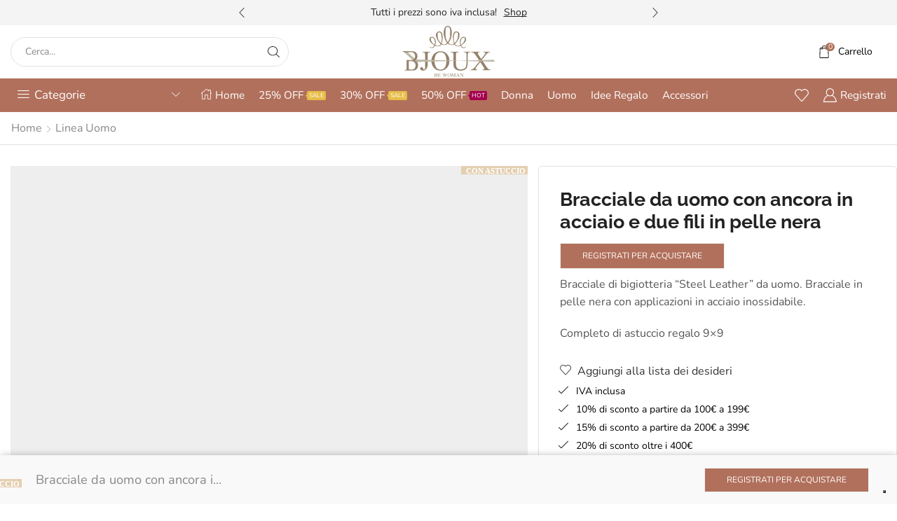

--- FILE ---
content_type: text/html; charset=UTF-8
request_url: https://bjoux.it/bijoux/bracciale-da-uomo-con-ancora-in-acciaio-e-due-fili-in-pelle-nera/
body_size: 69738
content:

<!DOCTYPE html>
<html lang="it-IT" >
<head>
	<meta charset="UTF-8" />
	<meta name="viewport" content="width=device-width, initial-scale=1.0, maximum-scale=1.0, user-scalable=0"/>
	<title>Bracciale da uomo con ancora in acciaio e due fili in pelle nera - bjoux.it</title>

<!-- Google Tag Manager for WordPress by gtm4wp.com -->
<script data-cfasync="false" data-pagespeed-no-defer>
	var gtm4wp_datalayer_name = "dataLayer";
	var dataLayer = dataLayer || [];
	const gtm4wp_use_sku_instead = 1;
	const gtm4wp_currency = 'EUR';
	const gtm4wp_product_per_impression = 10;
	const gtm4wp_clear_ecommerce = false;
	const gtm4wp_datalayer_max_timeout = 2000;
</script>
<!-- End Google Tag Manager for WordPress by gtm4wp.com -->
<!-- The SEO Framework by Sybre Waaijer -->
<link rel="canonical" href="https://bjoux.it/bijoux/bracciale-da-uomo-con-ancora-in-acciaio-e-due-fili-in-pelle-nera/" />
<meta name="description" content="Bracciale di bigiotteria “Steel Leather” da uomo. Bracciale in pelle nera con applicazioni in acciaio inossidabile. Completo di astuccio regalo 9×9" />
<meta property="og:type" content="product" />
<meta property="og:locale" content="it_IT" />
<meta property="og:site_name" content="bjoux.it" />
<meta property="og:title" content="Bracciale da uomo con ancora in acciaio e due fili in pelle nera - bjoux.it" />
<meta property="og:description" content="Bracciale di bigiotteria “Steel Leather” da uomo. Bracciale in pelle nera con applicazioni in acciaio inossidabile. Completo di astuccio regalo 9×9" />
<meta property="og:url" content="https://bjoux.it/bijoux/bracciale-da-uomo-con-ancora-in-acciaio-e-due-fili-in-pelle-nera/" />
<meta property="og:image" content="https://bjoux.it/wp-content/uploads/2022/04/XKS191.jpg" />
<meta property="og:image:width" content="1500" />
<meta property="og:image:height" content="1500" />
<meta property="article:published_time" content="2025-09-13T10:10:31+00:00" />
<meta property="article:modified_time" content="2025-10-30T08:28:57+00:00" />
<meta name="twitter:card" content="summary_large_image" />
<meta name="twitter:title" content="Bracciale da uomo con ancora in acciaio e due fili in pelle nera - bjoux.it" />
<meta name="twitter:description" content="Bracciale di bigiotteria “Steel Leather” da uomo. Bracciale in pelle nera con applicazioni in acciaio inossidabile. Completo di astuccio regalo 9×9" />
<meta name="twitter:image" content="https://bjoux.it/wp-content/uploads/2022/04/XKS191.jpg" />
<script type="application/ld+json">{"@context":"https://schema.org","@graph":[{"@type":"WebSite","@id":"https://bjoux.it/#/schema/WebSite","url":"https://bjoux.it/","name":"bjoux.it","description":"Bigiotteria Ingrosso Cinese","inLanguage":"it-IT","potentialAction":{"@type":"SearchAction","target":{"@type":"EntryPoint","urlTemplate":"https://bjoux.it/search/{search_term_string}/"},"query-input":"required name=search_term_string"},"publisher":{"@type":"Organization","@id":"https://bjoux.it/#/schema/Organization","name":"bjoux.it","url":"https://bjoux.it/","logo":{"@type":"ImageObject","url":"https://bjoux.it/wp-content/uploads/2019/06/cropped-bijoux_logo.png","contentUrl":"https://bjoux.it/wp-content/uploads/2019/06/cropped-bijoux_logo.png","width":512,"height":512}}},{"@type":"WebPage","@id":"https://bjoux.it/bijoux/bracciale-da-uomo-con-ancora-in-acciaio-e-due-fili-in-pelle-nera/","url":"https://bjoux.it/bijoux/bracciale-da-uomo-con-ancora-in-acciaio-e-due-fili-in-pelle-nera/","name":"Bracciale da uomo con ancora in acciaio e due fili in pelle nera - bjoux.it","description":"Bracciale di bigiotteria “Steel Leather” da uomo. Bracciale in pelle nera con applicazioni in acciaio inossidabile. Completo di astuccio regalo 9×9","inLanguage":"it-IT","isPartOf":{"@id":"https://bjoux.it/#/schema/WebSite"},"potentialAction":{"@type":"ReadAction","target":"https://bjoux.it/bijoux/bracciale-da-uomo-con-ancora-in-acciaio-e-due-fili-in-pelle-nera/"},"datePublished":"2025-09-13T10:10:31+00:00","dateModified":"2025-10-30T08:28:57+00:00"}]}</script>
<!-- / The SEO Framework by Sybre Waaijer | 8.25ms meta | 0.92ms boot -->

<link rel='dns-prefetch' href='//cdn.iubenda.com' />
<link rel='dns-prefetch' href='//www.googletagmanager.com' />
<link rel="alternate" type="application/rss+xml" title="bjoux.it &raquo; Feed" href="https://bjoux.it/feed/" />
<link rel="alternate" type="application/rss+xml" title="bjoux.it &raquo; Feed dei commenti" href="https://bjoux.it/comments/feed/" />
<style id='wp-img-auto-sizes-contain-inline-css' type='text/css'>
img:is([sizes=auto i],[sizes^="auto," i]){contain-intrinsic-size:3000px 1500px}
/*# sourceURL=wp-img-auto-sizes-contain-inline-css */
</style>
<style id='classic-theme-styles-inline-css' type='text/css'>
/*! This file is auto-generated */
.wp-block-button__link{color:#fff;background-color:#32373c;border-radius:9999px;box-shadow:none;text-decoration:none;padding:calc(.667em + 2px) calc(1.333em + 2px);font-size:1.125em}.wp-block-file__button{background:#32373c;color:#fff;text-decoration:none}
/*# sourceURL=/wp-includes/css/classic-themes.min.css */
</style>
<link rel="stylesheet" href="https://bjoux.it/wp-content/cache/minify/300ec.css" media="all" />

<style id='dashicons-inline-css' type='text/css'>
[data-font="Dashicons"]:before {font-family: 'Dashicons' !important;content: attr(data-icon) !important;speak: none !important;font-weight: normal !important;font-variant: normal !important;text-transform: none !important;line-height: 1 !important;font-style: normal !important;-webkit-font-smoothing: antialiased !important;-moz-osx-font-smoothing: grayscale !important;}
/*# sourceURL=dashicons-inline-css */
</style>
<style id='global-styles-inline-css' type='text/css'>
:root{--wp--preset--aspect-ratio--square: 1;--wp--preset--aspect-ratio--4-3: 4/3;--wp--preset--aspect-ratio--3-4: 3/4;--wp--preset--aspect-ratio--3-2: 3/2;--wp--preset--aspect-ratio--2-3: 2/3;--wp--preset--aspect-ratio--16-9: 16/9;--wp--preset--aspect-ratio--9-16: 9/16;--wp--preset--color--black: #000000;--wp--preset--color--cyan-bluish-gray: #abb8c3;--wp--preset--color--white: #ffffff;--wp--preset--color--pale-pink: #f78da7;--wp--preset--color--vivid-red: #cf2e2e;--wp--preset--color--luminous-vivid-orange: #ff6900;--wp--preset--color--luminous-vivid-amber: #fcb900;--wp--preset--color--light-green-cyan: #7bdcb5;--wp--preset--color--vivid-green-cyan: #00d084;--wp--preset--color--pale-cyan-blue: #8ed1fc;--wp--preset--color--vivid-cyan-blue: #0693e3;--wp--preset--color--vivid-purple: #9b51e0;--wp--preset--gradient--vivid-cyan-blue-to-vivid-purple: linear-gradient(135deg,rgb(6,147,227) 0%,rgb(155,81,224) 100%);--wp--preset--gradient--light-green-cyan-to-vivid-green-cyan: linear-gradient(135deg,rgb(122,220,180) 0%,rgb(0,208,130) 100%);--wp--preset--gradient--luminous-vivid-amber-to-luminous-vivid-orange: linear-gradient(135deg,rgb(252,185,0) 0%,rgb(255,105,0) 100%);--wp--preset--gradient--luminous-vivid-orange-to-vivid-red: linear-gradient(135deg,rgb(255,105,0) 0%,rgb(207,46,46) 100%);--wp--preset--gradient--very-light-gray-to-cyan-bluish-gray: linear-gradient(135deg,rgb(238,238,238) 0%,rgb(169,184,195) 100%);--wp--preset--gradient--cool-to-warm-spectrum: linear-gradient(135deg,rgb(74,234,220) 0%,rgb(151,120,209) 20%,rgb(207,42,186) 40%,rgb(238,44,130) 60%,rgb(251,105,98) 80%,rgb(254,248,76) 100%);--wp--preset--gradient--blush-light-purple: linear-gradient(135deg,rgb(255,206,236) 0%,rgb(152,150,240) 100%);--wp--preset--gradient--blush-bordeaux: linear-gradient(135deg,rgb(254,205,165) 0%,rgb(254,45,45) 50%,rgb(107,0,62) 100%);--wp--preset--gradient--luminous-dusk: linear-gradient(135deg,rgb(255,203,112) 0%,rgb(199,81,192) 50%,rgb(65,88,208) 100%);--wp--preset--gradient--pale-ocean: linear-gradient(135deg,rgb(255,245,203) 0%,rgb(182,227,212) 50%,rgb(51,167,181) 100%);--wp--preset--gradient--electric-grass: linear-gradient(135deg,rgb(202,248,128) 0%,rgb(113,206,126) 100%);--wp--preset--gradient--midnight: linear-gradient(135deg,rgb(2,3,129) 0%,rgb(40,116,252) 100%);--wp--preset--font-size--small: 13px;--wp--preset--font-size--medium: 20px;--wp--preset--font-size--large: 36px;--wp--preset--font-size--x-large: 42px;--wp--preset--spacing--20: 0.44rem;--wp--preset--spacing--30: 0.67rem;--wp--preset--spacing--40: 1rem;--wp--preset--spacing--50: 1.5rem;--wp--preset--spacing--60: 2.25rem;--wp--preset--spacing--70: 3.38rem;--wp--preset--spacing--80: 5.06rem;--wp--preset--shadow--natural: 6px 6px 9px rgba(0, 0, 0, 0.2);--wp--preset--shadow--deep: 12px 12px 50px rgba(0, 0, 0, 0.4);--wp--preset--shadow--sharp: 6px 6px 0px rgba(0, 0, 0, 0.2);--wp--preset--shadow--outlined: 6px 6px 0px -3px rgb(255, 255, 255), 6px 6px rgb(0, 0, 0);--wp--preset--shadow--crisp: 6px 6px 0px rgb(0, 0, 0);}:where(.is-layout-flex){gap: 0.5em;}:where(.is-layout-grid){gap: 0.5em;}body .is-layout-flex{display: flex;}.is-layout-flex{flex-wrap: wrap;align-items: center;}.is-layout-flex > :is(*, div){margin: 0;}body .is-layout-grid{display: grid;}.is-layout-grid > :is(*, div){margin: 0;}:where(.wp-block-columns.is-layout-flex){gap: 2em;}:where(.wp-block-columns.is-layout-grid){gap: 2em;}:where(.wp-block-post-template.is-layout-flex){gap: 1.25em;}:where(.wp-block-post-template.is-layout-grid){gap: 1.25em;}.has-black-color{color: var(--wp--preset--color--black) !important;}.has-cyan-bluish-gray-color{color: var(--wp--preset--color--cyan-bluish-gray) !important;}.has-white-color{color: var(--wp--preset--color--white) !important;}.has-pale-pink-color{color: var(--wp--preset--color--pale-pink) !important;}.has-vivid-red-color{color: var(--wp--preset--color--vivid-red) !important;}.has-luminous-vivid-orange-color{color: var(--wp--preset--color--luminous-vivid-orange) !important;}.has-luminous-vivid-amber-color{color: var(--wp--preset--color--luminous-vivid-amber) !important;}.has-light-green-cyan-color{color: var(--wp--preset--color--light-green-cyan) !important;}.has-vivid-green-cyan-color{color: var(--wp--preset--color--vivid-green-cyan) !important;}.has-pale-cyan-blue-color{color: var(--wp--preset--color--pale-cyan-blue) !important;}.has-vivid-cyan-blue-color{color: var(--wp--preset--color--vivid-cyan-blue) !important;}.has-vivid-purple-color{color: var(--wp--preset--color--vivid-purple) !important;}.has-black-background-color{background-color: var(--wp--preset--color--black) !important;}.has-cyan-bluish-gray-background-color{background-color: var(--wp--preset--color--cyan-bluish-gray) !important;}.has-white-background-color{background-color: var(--wp--preset--color--white) !important;}.has-pale-pink-background-color{background-color: var(--wp--preset--color--pale-pink) !important;}.has-vivid-red-background-color{background-color: var(--wp--preset--color--vivid-red) !important;}.has-luminous-vivid-orange-background-color{background-color: var(--wp--preset--color--luminous-vivid-orange) !important;}.has-luminous-vivid-amber-background-color{background-color: var(--wp--preset--color--luminous-vivid-amber) !important;}.has-light-green-cyan-background-color{background-color: var(--wp--preset--color--light-green-cyan) !important;}.has-vivid-green-cyan-background-color{background-color: var(--wp--preset--color--vivid-green-cyan) !important;}.has-pale-cyan-blue-background-color{background-color: var(--wp--preset--color--pale-cyan-blue) !important;}.has-vivid-cyan-blue-background-color{background-color: var(--wp--preset--color--vivid-cyan-blue) !important;}.has-vivid-purple-background-color{background-color: var(--wp--preset--color--vivid-purple) !important;}.has-black-border-color{border-color: var(--wp--preset--color--black) !important;}.has-cyan-bluish-gray-border-color{border-color: var(--wp--preset--color--cyan-bluish-gray) !important;}.has-white-border-color{border-color: var(--wp--preset--color--white) !important;}.has-pale-pink-border-color{border-color: var(--wp--preset--color--pale-pink) !important;}.has-vivid-red-border-color{border-color: var(--wp--preset--color--vivid-red) !important;}.has-luminous-vivid-orange-border-color{border-color: var(--wp--preset--color--luminous-vivid-orange) !important;}.has-luminous-vivid-amber-border-color{border-color: var(--wp--preset--color--luminous-vivid-amber) !important;}.has-light-green-cyan-border-color{border-color: var(--wp--preset--color--light-green-cyan) !important;}.has-vivid-green-cyan-border-color{border-color: var(--wp--preset--color--vivid-green-cyan) !important;}.has-pale-cyan-blue-border-color{border-color: var(--wp--preset--color--pale-cyan-blue) !important;}.has-vivid-cyan-blue-border-color{border-color: var(--wp--preset--color--vivid-cyan-blue) !important;}.has-vivid-purple-border-color{border-color: var(--wp--preset--color--vivid-purple) !important;}.has-vivid-cyan-blue-to-vivid-purple-gradient-background{background: var(--wp--preset--gradient--vivid-cyan-blue-to-vivid-purple) !important;}.has-light-green-cyan-to-vivid-green-cyan-gradient-background{background: var(--wp--preset--gradient--light-green-cyan-to-vivid-green-cyan) !important;}.has-luminous-vivid-amber-to-luminous-vivid-orange-gradient-background{background: var(--wp--preset--gradient--luminous-vivid-amber-to-luminous-vivid-orange) !important;}.has-luminous-vivid-orange-to-vivid-red-gradient-background{background: var(--wp--preset--gradient--luminous-vivid-orange-to-vivid-red) !important;}.has-very-light-gray-to-cyan-bluish-gray-gradient-background{background: var(--wp--preset--gradient--very-light-gray-to-cyan-bluish-gray) !important;}.has-cool-to-warm-spectrum-gradient-background{background: var(--wp--preset--gradient--cool-to-warm-spectrum) !important;}.has-blush-light-purple-gradient-background{background: var(--wp--preset--gradient--blush-light-purple) !important;}.has-blush-bordeaux-gradient-background{background: var(--wp--preset--gradient--blush-bordeaux) !important;}.has-luminous-dusk-gradient-background{background: var(--wp--preset--gradient--luminous-dusk) !important;}.has-pale-ocean-gradient-background{background: var(--wp--preset--gradient--pale-ocean) !important;}.has-electric-grass-gradient-background{background: var(--wp--preset--gradient--electric-grass) !important;}.has-midnight-gradient-background{background: var(--wp--preset--gradient--midnight) !important;}.has-small-font-size{font-size: var(--wp--preset--font-size--small) !important;}.has-medium-font-size{font-size: var(--wp--preset--font-size--medium) !important;}.has-large-font-size{font-size: var(--wp--preset--font-size--large) !important;}.has-x-large-font-size{font-size: var(--wp--preset--font-size--x-large) !important;}
:where(.wp-block-post-template.is-layout-flex){gap: 1.25em;}:where(.wp-block-post-template.is-layout-grid){gap: 1.25em;}
:where(.wp-block-term-template.is-layout-flex){gap: 1.25em;}:where(.wp-block-term-template.is-layout-grid){gap: 1.25em;}
:where(.wp-block-columns.is-layout-flex){gap: 2em;}:where(.wp-block-columns.is-layout-grid){gap: 2em;}
:root :where(.wp-block-pullquote){font-size: 1.5em;line-height: 1.6;}
/*# sourceURL=global-styles-inline-css */
</style>
<link rel="stylesheet" href="https://bjoux.it/wp-content/cache/minify/a7639.css" media="all" />

<link rel="stylesheet" href="https://bjoux.it/wp-content/cache/minify/3b5f3.css" media="all" />

<link rel="stylesheet" href="https://bjoux.it/wp-content/cache/minify/dea07.css" media="all" />

<style id='woocommerce-inline-inline-css' type='text/css'>
.woocommerce form .form-row .required { visibility: visible; }
/*# sourceURL=woocommerce-inline-inline-css */
</style>
<link rel="stylesheet" href="https://bjoux.it/wp-content/cache/minify/8bce9.css" media="all" />

<link rel="stylesheet" href="https://bjoux.it/wp-content/cache/minify/42622.css" media="all" />

<style id='yith_wcbm_badge_style-inline-css' type='text/css'>
.yith-wcbm-badge.yith-wcbm-badge-text.yith-wcbm-badge-51586 {
				top: 0; right: 0; 
				
				-ms-transform: ; 
				-webkit-transform: ; 
				transform: ;
				padding: 5px 3px 5px 7px;
				background-color:#464e53; border-radius: 0px 0px 0px 0px; width:15px; height:15px;
			}.yith-wcbm-badge.yith-wcbm-badge-text.yith-wcbm-badge-47300 {
				top: 0; right: 0; 
				
				-ms-transform: ; 
				-webkit-transform: ; 
				transform: ;
				padding: 5px 3px 5px 7px;
				background-color:#c0c0c0; border-radius: 0px 0px 0px 0px; width:12px; height:12px;
			}.yith-wcbm-badge.yith-wcbm-badge-text.yith-wcbm-badge-58503 {
				top: 0; right: 0; 
				
				-ms-transform: ; 
				-webkit-transform: ; 
				transform: ;
				padding: 8px 8px 8px 8px;
				background-color:#ff0000; border-radius: 0px 0px 0px 0px; width:100px; height:25px;
			}.yith-wcbm-badge.yith-wcbm-badge-text.yith-wcbm-badge-77489 {
				top: 0; right: 0; 
				
				-ms-transform: ; 
				-webkit-transform: ; 
				transform: ;
				padding: 5px 3px 5px 7px;
				background-color:#e4cfb1; border-radius: 0px 0px 0px 0px; width:12px; height:12px;
			}.yith-wcbm-badge.yith-wcbm-badge-text.yith-wcbm-badge-133729 {
				top: 0; right: 0; 
				
				-ms-transform: ; 
				-webkit-transform: ; 
				transform: ;
				padding: 2px 3px 5px 7px;
				background-color:#c0c0c0; border-radius: 0px 0px 0px 0px; width:15px; height:15px;
			}.yith-wcbm-badge.yith-wcbm-badge-text.yith-wcbm-badge-23580 {
				top: 0; left: 0; 
				
				-ms-transform: ; 
				-webkit-transform: ; 
				transform: ;
				padding: 0px 0px 0px 0px;
				background-color:#ea5374; border-radius: 0px 0px 0px 0px; width:50px; height:30px;
			}.yith-wcbm-badge.yith-wcbm-badge-text.yith-wcbm-badge-120826 {
				top: 0; right: 0; 
				
				-ms-transform: ; 
				-webkit-transform: ; 
				transform: ;
				padding: 5px 3px 5px 7px;
				background-color:#898989; border-radius: 0px 0px 0px 0px; width:15px; height:15px;
			}
/*# sourceURL=yith_wcbm_badge_style-inline-css */
</style>
<link rel="stylesheet" href="https://bjoux.it/wp-content/cache/minify/2bd09.css" media="all" />

<link rel="stylesheet" href="https://bjoux.it/wp-content/cache/minify/28a8b.css" media="all" />

<link rel="stylesheet" href="https://bjoux.it/wp-content/cache/minify/9edac.css" media="all" />

<link rel="stylesheet" href="https://bjoux.it/wp-content/cache/minify/29b5c.css" media="all" />

<link rel="stylesheet" href="https://bjoux.it/wp-content/cache/minify/226f5.css" media="all" />

<link rel="stylesheet" href="https://bjoux.it/wp-content/cache/minify/bac53.css" media="all" />

<link rel="stylesheet" href="https://bjoux.it/wp-content/cache/minify/54c87.css" media="all" />

<link rel="stylesheet" href="https://bjoux.it/wp-content/cache/minify/af641.css" media="all" />

<link rel="stylesheet" href="https://bjoux.it/wp-content/cache/minify/4e037.css" media="all" />

<link rel="stylesheet" href="https://bjoux.it/wp-content/cache/minify/426df.css" media="all" />

<link rel="stylesheet" href="https://bjoux.it/wp-content/cache/minify/4c8e0.css" media="all" />

<link rel="stylesheet" href="https://bjoux.it/wp-content/cache/minify/cbafb.css" media="all" />

<link rel="stylesheet" href="https://bjoux.it/wp-content/cache/minify/10261.css" media="all" />

<link rel="stylesheet" href="https://bjoux.it/wp-content/cache/minify/7d10b.css" media="all" />

<link rel="stylesheet" href="https://bjoux.it/wp-content/cache/minify/8c594.css" media="all" />

<style id='xstore-icons-font-inline-css' type='text/css'>
@font-face {
				  font-family: 'xstore-icons';
				  src:
				    url('https://bjoux.it/wp-content/themes/xstore/fonts/xstore-icons-light.ttf') format('truetype'),
				    url('https://bjoux.it/wp-content/themes/xstore/fonts/xstore-icons-light.woff2') format('woff2'),
				    url('https://bjoux.it/wp-content/themes/xstore/fonts/xstore-icons-light.woff') format('woff'),
				    url('https://bjoux.it/wp-content/themes/xstore/fonts/xstore-icons-light.svg#xstore-icons') format('svg');
				  font-weight: normal;
				  font-style: normal;
				  font-display: swap;
				}
/*# sourceURL=xstore-icons-font-inline-css */
</style>
<link rel="stylesheet" href="https://bjoux.it/wp-content/cache/minify/a6182.css" media="all" />

<link rel="stylesheet" href="https://bjoux.it/wp-content/cache/minify/29751.css" media="all" />

<link rel="stylesheet" href="https://bjoux.it/wp-content/cache/minify/7d7f0.css" media="all" />

<link rel="stylesheet" href="https://bjoux.it/wp-content/cache/minify/a0da0.css" media="all" />

<link rel="stylesheet" href="https://bjoux.it/wp-content/cache/minify/02ee5.css" media="all" />

<link rel="stylesheet" href="https://bjoux.it/wp-content/cache/minify/1fc8a.css" media="all" />

<script type="text/template" id="tmpl-variation-template">
	<div class="woocommerce-variation-description">{{{ data.variation.variation_description }}}</div>
	<div class="woocommerce-variation-price">{{{ data.variation.price_html }}}</div>
	<div class="woocommerce-variation-availability">{{{ data.variation.availability_html }}}</div>
</script>
<script type="text/template" id="tmpl-unavailable-variation-template">
	<p role="alert">Questo prodotto non è disponibile. Scegli un&#039;altra combinazione.</p>
</script>
<script id="jquery-core-js-extra">
var aagb_local_object = {"ajax_url":"https://bjoux.it/wp-admin/admin-ajax.php","nonce":"d547feabc1","licensing":"","assets":"https://bjoux.it/wp-content/plugins/advanced-accordion-block/assets/"};
//# sourceURL=jquery-core-js-extra
</script>
<script src="https://bjoux.it/wp-content/cache/minify/d52ed.js"></script>

<script src="https://bjoux.it/wp-content/cache/minify/63b1f.js"></script>

<script src="https://bjoux.it/wp-content/cache/minify/05049.js"></script>


<script  type="text/javascript" class=" _iub_cs_skip" id="iubenda-head-inline-scripts-0">
var _iub = _iub || [];
_iub.csConfiguration = {"askConsentAtCookiePolicyUpdate":true,"cookiePolicyInOtherWindow":true,"floatingPreferencesButtonDisplay":"bottom-right","invalidateConsentWithoutLog":true,"perPurposeConsent":true,"siteId":2462777,"whitelabel":false,"cookiePolicyId":53851419,"lang":"it","cookiePolicyUrl":"https://www.bjoux.it/cookie-policy", "banner":{ "acceptButtonCaptionColor":"white","acceptButtonColor":"#0073CE","acceptButtonDisplay":true,"backgroundColor":"white","closeButtonRejects":true,"customizeButtonCaptionColor":"#4D4D4D","customizeButtonColor":"#DADADA","customizeButtonDisplay":true,"explicitWithdrawal":true,"listPurposes":true,"position":"float-top-center","rejectButtonCaptionColor":"white","rejectButtonColor":"#0073CE","rejectButtonDisplay":true,"textColor":"black" }};

//# sourceURL=iubenda-head-inline-scripts-0
</script>
<script  type="text/javascript" charset="UTF-8" async="" class=" _iub_cs_skip" src="//cdn.iubenda.com/cs/iubenda_cs.js?ver=3.12.5" id="iubenda-head-scripts-0-js"></script>
<script id="gtmkit-js-before" data-cfasync="false" data-nowprocket="" data-cookieconsent="ignore">
		window.gtmkit_settings = {"datalayer_name":"dataLayer","console_log":false,"wc":{"use_sku":false,"pid_prefix":"","add_shipping_info":{"config":1},"add_payment_info":{"config":1},"view_item":{"config":0},"view_item_list":{"config":0},"wishlist":false,"css_selectors":{"product_list_select_item":".products .product:not(.product-category) a:not(.add_to_cart_button.ajax_add_to_cart,.add_to_wishlist),.wc-block-grid__products li:not(.product-category) a:not(.add_to_cart_button.ajax_add_to_cart,.add_to_wishlist),.woocommerce-grouped-product-list-item__label a:not(.add_to_wishlist)","product_list_element":".product,.wc-block-grid__product","product_list_exclude":"","product_list_add_to_cart":".add_to_cart_button.ajax_add_to_cart:not(.single_add_to_cart_button)"},"text":{"wp-block-handpicked-products":"Handpicked Products","wp-block-product-best-sellers":"Best Sellers","wp-block-product-category":"Product Category","wp-block-product-new":"New Products","wp-block-product-on-sale":"Products On Sale","wp-block-products-by-attribute":"Products By Attribute","wp-block-product-tag":"Product Tag","wp-block-product-top-rated":"Top Rated Products","shipping-tier-not-found":"Shipping tier not found","payment-method-not-found":"Payment method not found"}}};
		window.gtmkit_data = {"wc":{"currency":"EUR","is_cart":false,"is_checkout":false,"blocks":{}}};
		window.dataLayer = window.dataLayer || [];
				if (typeof gtag === "undefined") {
			function gtag(){dataLayer.push(arguments);}
			gtag('consent', 'default', {
				'ad_personalization': 'denied',
				'ad_storage': 'granted',
				'ad_user_data': 'denied',
				'analytics_storage': 'denied',
				'personalization_storage': 'denied',
				'functionality_storage': 'denied',
				'security_storage': 'denied',
							});
								} else if ( window.gtmkit_settings.console_log === 'on' ) {
			console.warn('GTM Kit: gtag is already defined')
		}		
//# sourceURL=gtmkit-js-before
</script>
<script id="frontjs-js-extra">
var php_vars = {"admin_url":"https://bjoux.it/wp-admin/admin-ajax.php","nonce":"77905cb98f"};
//# sourceURL=frontjs-js-extra
</script>
<script src="https://bjoux.it/wp-content/cache/minify/8b89c.js"></script>

<script src="https://bjoux.it/wp-content/cache/minify/36e54.js"></script>

<script src="https://bjoux.it/wp-content/cache/minify/6d18f.js" defer></script>

<script id="wc-add-to-cart-js-extra">
var wc_add_to_cart_params = {"ajax_url":"/wp-admin/admin-ajax.php","wc_ajax_url":"/?wc-ajax=%%endpoint%%","i18n_view_cart":"Visualizza carrello","cart_url":"https://bjoux.it/cart/","is_cart":"","cart_redirect_after_add":"no"};
//# sourceURL=wc-add-to-cart-js-extra
</script>
<script src="https://bjoux.it/wp-content/cache/minify/fc9b6.js" defer></script>

<script src="https://bjoux.it/wp-content/cache/minify/c963b.js" defer></script>

<script id="wc-single-product-js-extra">
var wc_single_product_params = {"i18n_required_rating_text":"Seleziona una valutazione","i18n_rating_options":["1 stella su 5","2 stelle su 5","3 stelle su 5","4 stelle su 5","5 stelle su 5"],"i18n_product_gallery_trigger_text":"Visualizza la galleria di immagini a schermo intero","review_rating_required":"yes","flexslider":{"rtl":false,"animation":"slide","smoothHeight":true,"directionNav":false,"controlNav":"thumbnails","slideshow":false,"animationSpeed":500,"animationLoop":false,"allowOneSlide":false},"zoom_enabled":"1","zoom_options":[],"photoswipe_enabled":"","photoswipe_options":{"shareEl":false,"closeOnScroll":false,"history":false,"hideAnimationDuration":0,"showAnimationDuration":0},"flexslider_enabled":""};
//# sourceURL=wc-single-product-js-extra
</script>
<script src="https://bjoux.it/wp-content/cache/minify/57069.js" defer></script>

<script src="https://bjoux.it/wp-content/cache/minify/63c68.js"></script>

<script id="woocommerce-js-extra">
var woocommerce_params = {"ajax_url":"/wp-admin/admin-ajax.php","wc_ajax_url":"/?wc-ajax=%%endpoint%%","i18n_password_show":"Mostra password","i18n_password_hide":"Nascondi password"};
//# sourceURL=woocommerce-js-extra
</script>
<script src="https://bjoux.it/wp-content/cache/minify/63a69.js" defer></script>

<script id="wt-smart-coupon-for-woo-js-extra">
var WTSmartCouponOBJ = {"ajaxurl":"https://bjoux.it/wp-admin/admin-ajax.php","wc_ajax_url":"https://bjoux.it/?wc-ajax=","nonces":{"public":"1cb408ba11","apply_coupon":"b72b58ddb5"},"labels":{"please_wait":"Attendi...","choose_variation":"Scegli una variante","error":"Errore! "},"shipping_method":[],"payment_method":"","is_cart":""};
//# sourceURL=wt-smart-coupon-for-woo-js-extra
</script>
<script src="https://bjoux.it/wp-content/cache/minify/25534.js"></script>

<script id="gtmkit-container-js-after" data-cfasync="false" data-nowprocket="" data-cookieconsent="ignore">
/* Google Tag Manager */
(function(w,d,s,l,i){w[l]=w[l]||[];w[l].push({'gtm.start':
new Date().getTime(),event:'gtm.js'});var f=d.getElementsByTagName(s)[0],
j=d.createElement(s),dl=l!='dataLayer'?'&l='+l:'';j.async=true;j.src=
'https://www.googletagmanager.com/gtm.js?id='+i+dl;f.parentNode.insertBefore(j,f);
})(window,document,'script','dataLayer','GTM-K6T264Q');
/* End Google Tag Manager */

//# sourceURL=gtmkit-container-js-after
</script>
<script src="https://bjoux.it/wp-content/cache/minify/72400.js" defer></script>

<script id="gtmkit-datalayer-js-before" data-cfasync="false" data-nowprocket="" data-cookieconsent="ignore">
const gtmkit_dataLayer_content = {"pageType":"product-page","productType":"simple","event":"view_item","ecommerce":{"items":[{"id":"93038","item_id":"93038","item_name":"Bracciale da uomo con ancora in acciaio e due fili in pelle nera","currency":"EUR","price":9,"item_category":"Simboli","item_category2":"Ancora"}],"value":9,"currency":"EUR"}};
dataLayer.push( gtmkit_dataLayer_content );

//# sourceURL=gtmkit-datalayer-js-before
</script>
<script src="https://bjoux.it/wp-content/cache/minify/ec2ab.js"></script>

<script src="https://bjoux.it/wp-content/cache/minify/8d2a7.js"></script>

<script id="wp-util-js-extra">
var _wpUtilSettings = {"ajax":{"url":"/wp-admin/admin-ajax.php"}};
//# sourceURL=wp-util-js-extra
</script>
<script src="https://bjoux.it/wp-content/cache/minify/76d15.js"></script>

<script id="wc-add-to-cart-variation-js-extra">
var wc_add_to_cart_variation_params = {"wc_ajax_url":"/?wc-ajax=%%endpoint%%","i18n_no_matching_variations_text":"Nessun prodotto corrisponde alla tua scelta. Prova con un'altra combinazione.","i18n_make_a_selection_text":"Seleziona le opzioni del prodotto prima di aggiungerlo al carrello.","i18n_unavailable_text":"Questo prodotto non \u00e8 disponibile. Scegli un'altra combinazione.","i18n_reset_alert_text":"La tua selezione \u00e8 stata azzerata. Seleziona le opzioni del prodotto prima di aggiungerlo al carrello."};
//# sourceURL=wc-add-to-cart-variation-js-extra
</script>
<script src="https://bjoux.it/wp-content/cache/minify/9ed74.js" defer></script>

<link rel="https://api.w.org/" href="https://bjoux.it/wp-json/" /><link rel="alternate" title="JSON" type="application/json" href="https://bjoux.it/wp-json/wp/v2/product/93038" /><link rel="EditURI" type="application/rsd+xml" title="RSD" href="https://bjoux.it/xmlrpc.php?rsd" />
                                                                                                                                                                                                                                                                                                                                                                                                                                                                                                                                                                                                                                                                        
<!-- Google Tag Manager for WordPress by gtm4wp.com -->
<!-- GTM Container placement set to automatic -->
<script data-cfasync="false" data-pagespeed-no-defer>
	var dataLayer_content = {"pagePostType":"product","pagePostType2":"single-product","pagePostAuthor":"Bjoux","customerTotalOrders":0,"customerTotalOrderValue":0,"customerFirstName":"","customerLastName":"","customerBillingFirstName":"","customerBillingLastName":"","customerBillingCompany":"","customerBillingAddress1":"","customerBillingAddress2":"","customerBillingCity":"","customerBillingState":"","customerBillingPostcode":"","customerBillingCountry":"","customerBillingEmail":"","customerBillingEmailHash":"","customerBillingPhone":"","customerShippingFirstName":"","customerShippingLastName":"","customerShippingCompany":"","customerShippingAddress1":"","customerShippingAddress2":"","customerShippingCity":"","customerShippingState":"","customerShippingPostcode":"","customerShippingCountry":"","cartContent":{"totals":{"applied_coupons":[],"discount_total":0,"subtotal":0,"total":0},"items":[]},"productRatingCounts":[],"productAverageRating":0,"productReviewCount":0,"productType":"simple","productIsVariable":0};
	dataLayer.push( dataLayer_content );
</script>
<script data-cfasync="false" data-pagespeed-no-defer>
(function(w,d,s,l,i){w[l]=w[l]||[];w[l].push({'gtm.start':
new Date().getTime(),event:'gtm.js'});var f=d.getElementsByTagName(s)[0],
j=d.createElement(s),dl=l!='dataLayer'?'&l='+l:'';j.async=true;j.src=
'//www.googletagmanager.com/gtm.js?id='+i+dl;f.parentNode.insertBefore(j,f);
})(window,document,'script','dataLayer','GTM-K6T264Q');
</script>
<!-- End Google Tag Manager for WordPress by gtm4wp.com -->			<link rel="prefetch" as="font" href="https://bjoux.it/wp-content/themes/xstore/fonts/xstore-icons-light.woff?v=9.6.4" type="font/woff">
					<link rel="prefetch" as="font" href="https://bjoux.it/wp-content/themes/xstore/fonts/xstore-icons-light.woff2?v=9.6.4" type="font/woff2">
			<noscript><style>.woocommerce-product-gallery{ opacity: 1 !important; }</style></noscript>
	<meta name="generator" content="Elementor 3.34.1; features: e_font_icon_svg, additional_custom_breakpoints; settings: css_print_method-external, google_font-enabled, font_display-auto">
			<style>
				.e-con.e-parent:nth-of-type(n+4):not(.e-lazyloaded):not(.e-no-lazyload),
				.e-con.e-parent:nth-of-type(n+4):not(.e-lazyloaded):not(.e-no-lazyload) * {
					background-image: none !important;
				}
				@media screen and (max-height: 1024px) {
					.e-con.e-parent:nth-of-type(n+3):not(.e-lazyloaded):not(.e-no-lazyload),
					.e-con.e-parent:nth-of-type(n+3):not(.e-lazyloaded):not(.e-no-lazyload) * {
						background-image: none !important;
					}
				}
				@media screen and (max-height: 640px) {
					.e-con.e-parent:nth-of-type(n+2):not(.e-lazyloaded):not(.e-no-lazyload),
					.e-con.e-parent:nth-of-type(n+2):not(.e-lazyloaded):not(.e-no-lazyload) * {
						background-image: none !important;
					}
				}
			</style>
						<meta name="theme-color" content="#FDFDFD">
			<link rel="icon" href="https://bjoux.it/wp-content/uploads/2019/06/cropped-bijoux_logo-100x100.png" sizes="32x32" />
<link rel="icon" href="https://bjoux.it/wp-content/uploads/2019/06/cropped-bijoux_logo-300x300.png" sizes="192x192" />
<link rel="apple-touch-icon" href="https://bjoux.it/wp-content/uploads/2019/06/cropped-bijoux_logo-300x300.png" />
<meta name="msapplication-TileImage" content="https://bjoux.it/wp-content/uploads/2019/06/cropped-bijoux_logo-300x300.png" />
<style id="kirki-inline-styles"></style><style type="text/css" class="et_custom-css">.btn-checkout:hover,.btn-view-wishlist:hover{opacity:1 !important}.header-top .et-toggle .et_b-icon,.header-top .et-content-dropdown .et_b-icon{background-color:#333;color:#fff;border-radius:100px;padding:5px;font-size:9px}.et_b_header-menu .secondary-menu-wrapper .menu>li.show-more a{font-size:16px}.page-heading{border-bottom:1px solid #E1E1E1;margin-bottom:40px}.product-view-default .footer-product .show-quickly{border-radius:90px !important}.et_b_header-menu .etheme-product-grid-item .footer-inner .button{display:inline-flex}@media only screen and (max-width:1220px){.header-wrapper .header-html_block2,.et_b_header-menu.et_element-top-level .menu>li:nth-last-child(1),.et_b_header-menu.et_element-top-level .menu>li:nth-last-child(2),.et_b_header-menu.et_element-top-level .menu>li:nth-last-child(3){display:none}}.header-main-menu.et_element-top-level .menu>li>a:hover,.header-main-menu.et_element-top-level .menu>.current-menu-item>a,.header-main-menu.et_element-top-level.menu-items-custom .menu>li>a:hover,.header-main-menu.et_element-top-level.menu-items-custom .menu>.current-menu-item>a{color:#fff}.header-main-menu.et_element-top-level.menu-items-custom .menu>li>a{color:#fff;background-color:#c09578;-webkit-border-radius:0;-moz-border-radius:0;border-radius:0}@media (max-width:480px){.single-product-builder .et_product-block{padding:0 15px !important;border:none !important}}.swiper-custom-right:not(.et-swiper-elementor-nav),.swiper-custom-left:not(.et-swiper-elementor-nav){background:transparent !important}@media only screen and (max-width:1500px){.swiper-custom-left,.middle-inside .swiper-entry .swiper-button-prev,.middle-inside.swiper-entry .swiper-button-prev{left:-15px}.swiper-custom-right,.middle-inside .swiper-entry .swiper-button-next,.middle-inside.swiper-entry .swiper-button-next{right:-15px}.middle-inbox .swiper-entry .swiper-button-prev,.middle-inbox.swiper-entry .swiper-button-prev{left:8px}.middle-inbox .swiper-entry .swiper-button-next,.middle-inbox.swiper-entry .swiper-button-next{right:8px}.swiper-entry:hover .swiper-custom-left,.middle-inside .swiper-entry:hover .swiper-button-prev,.middle-inside.swiper-entry:hover .swiper-button-prev{left:-5px}.swiper-entry:hover .swiper-custom-right,.middle-inside .swiper-entry:hover .swiper-button-next,.middle-inside.swiper-entry:hover .swiper-button-next{right:-5px}.middle-inbox .swiper-entry:hover .swiper-button-prev,.middle-inbox.swiper-entry:hover .swiper-button-prev{left:5px}.middle-inbox .swiper-entry:hover .swiper-button-next,.middle-inbox.swiper-entry:hover .swiper-button-next{right:5px}}@media only screen and (max-width:992px){.header-wrapper,.site-header-vertical{display:none}}@media only screen and (min-width:993px){.mobile-header-wrapper{display:none}}.swiper-container{width:auto}.content-product .product-content-image img,.category-grid img,.categoriesCarousel .category-grid img{width:100%}.etheme-elementor-slider:not(.swiper-container-initialized,.swiper-initialized) .swiper-slide{max-width:calc(100% / var(--slides-per-view,4))}.etheme-elementor-slider[data-animation]:not(.swiper-container-initialized,.swiper-initialized,[data-animation=slide],[data-animation=coverflow]) .swiper-slide{max-width:100%}body:not([data-elementor-device-mode]) .etheme-elementor-off-canvas__container{transition:none;opacity:0;visibility:hidden;position:fixed}</style></head>
<body class="wp-singular product-template-default single single-product postid-93038 wp-theme-xstore wp-child-theme-xstore-child theme-xstore woocommerce woocommerce-page woocommerce-no-js yith-wcbm-theme-xstore et_cart-type-1 et_b_dt_header-not-overlap et_b_mob_header-not-overlap breadcrumbs-type-left2  et-preloader-off et-catalog-on sticky-message-on et-secondary-menu-on et-secondary-visibility-on_hover et-enable-swatch elementor-default elementor-kit-84096" data-mode="light">

<!-- GTM Container placement set to automatic -->
<!-- Google Tag Manager (noscript) -->
				<noscript><iframe src="https://www.googletagmanager.com/ns.html?id=GTM-K6T264Q" height="0" width="0" style="display:none;visibility:hidden" aria-hidden="true"></iframe></noscript>
<!-- End Google Tag Manager (noscript) -->


<div class="template-container">

		<div class="template-content">
		<div class="page-wrapper">
			<header id="header" class="site-header sticky"  data-type="smart"><div class="header-wrapper">
<div class="header-top-wrapper ">
	<div class="header-top" data-title="Header top">
		<div class="et-row-container et-container">
			<div class="et-wrap-columns flex align-items-center">		
				
		
        <div class="et_column et_col-xs-3 et_col-xs-offset-0">
			

<div class="et_element et_b_header-html_block header-html_block1" ></div>

        </div>
			
				
		
        <div class="et_column et_col-xs-6 et_col-xs-offset-0">
			

<div class="et_promo_text_carousel swiper-entry pos-relative arrows-hovered  arrows-hovered-static">
	<div class="swiper-container stop-on-hover et_element" data-loop="true" data-speed="300" data-breakpoints="1" data-xs-slides="1" data-sm-slides="1" data-md-slides="1" data-lt-slides="1" data-slides-per-view="1" data-slides-per-group="1"  data-autoplay='4000'>
		<div class="header-promo-text et-promo-text-carousel swiper-wrapper">
							<div class="swiper-slide flex justify-content-center align-items-center">
										<span class="text-nowrap">Hai bisono di aiuto? Chiamaci ora +39 392 988 9719</span>
																<a class="text-nowrap" href="">Chiama ora</a>
									</div>
							<div class="swiper-slide flex justify-content-center align-items-center">
										<span class="text-nowrap">Tutti i prezzi sono iva inclusa!</span>
																<a class="text-nowrap" href="/shop/">Shop</a>
									</div>
							<div class="swiper-slide flex justify-content-center align-items-center">
					<span class="et_b-icon"><svg xmlns="http://www.w3.org/2000/svg" width="1em" height="1em" viewBox="0 0 24 24"><path d="M23.5 9.5c0.276 0 0.5-0.224 0.5-0.5v-4c0-0.276-0.224-0.5-0.5-0.5h-23c-0.276 0-0.5 0.224-0.5 0.5v4c0 0.276 0.224 0.5 0.5 0.5 1.379 0 2.5 1.122 2.5 2.5s-1.121 2.5-2.5 2.5c-0.276 0-0.5 0.224-0.5 0.5v4c0 0.276 0.224 0.5 0.5 0.5h23c0.276 0 0.5-0.224 0.5-0.5v-4c0-0.276-0.224-0.5-0.5-0.5-1.379 0-2.5-1.122-2.5-2.5s1.121-2.5 2.5-2.5zM20 12c0 1.76 1.306 3.221 3 3.464v3.036h-22v-3.036c1.694-0.243 3-1.704 3-3.464s-1.306-3.221-3-3.464v-3.036h22v3.036c-1.694 0.243-3 1.704-3 3.464zM6.5 10.5c-0.276 0-0.5 0.224-0.5 0.5v2c0 0.276 0.224 0.5 0.5 0.5s0.5-0.224 0.5-0.5v-2c-0-0.276-0.224-0.5-0.5-0.5zM6.5 6.5c-0.276 0-0.5 0.224-0.5 0.5v2c0 0.276 0.224 0.5 0.5 0.5s0.5-0.224 0.5-0.5v-2c-0-0.276-0.224-0.5-0.5-0.5zM6.5 14.5c-0.276 0-0.5 0.224-0.5 0.5v2c0 0.276 0.224 0.5 0.5 0.5s0.5-0.224 0.5-0.5v-2c-0-0.276-0.224-0.5-0.5-0.5zM17.5 10.5c-0.276 0-0.5 0.224-0.5 0.5v2c0 0.276 0.224 0.5 0.5 0.5s0.5-0.224 0.5-0.5v-2c0-0.276-0.224-0.5-0.5-0.5zM17.5 6.5c-0.276 0-0.5 0.224-0.5 0.5v2c0 0.276 0.224 0.5 0.5 0.5s0.5-0.224 0.5-0.5v-2c0-0.276-0.224-0.5-0.5-0.5zM17.5 14.5c-0.276 0-0.5 0.224-0.5 0.5v2c0 0.276 0.224 0.5 0.5 0.5s0.5-0.224 0.5-0.5v-2c0-0.276-0.224-0.5-0.5-0.5z"></path></svg></span>					<span class="text-nowrap">Iscriviti alla nostra Newsletter per ricevere tantissime offerte!</span>
																<a class="text-nowrap" href="https://forms.aweber.com/form/54/648765954.htm">Iscriviti Ora</a>
									</div>
					</div>
					<div class="swiper-custom-left swiper-button-prev mob-hide ">
			</div>
			<div class="swiper-custom-right swiper-button-next mob-hide ">
			</div>
					</div>
</div>

        </div>
	</div>		</div>
	</div>
</div>

<div class="header-main-wrapper ">
	<div class="header-main" data-title="Header main">
		<div class="et-row-container et-container">
			<div class="et-wrap-columns flex align-items-center">		
				
		
        <div class="et_column et_col-xs-4 et_col-xs-offset-0 pos-static">
			

<style>                .connect-block-element-LHcVc {
                    --connect-block-space: 10px;
                    margin: 0 -10px;
                }
                .et_element.connect-block-element-LHcVc > div,
                .et_element.connect-block-element-LHcVc > form.cart,
                .et_element.connect-block-element-LHcVc > .price {
                    margin: 0 10px;
                }
                                    .et_element.connect-block-element-LHcVc > .et_b_header-widget > div, 
                    .et_element.connect-block-element-LHcVc > .et_b_header-widget > ul {
                        margin-left: 10px;
                        margin-right: 10px;
                    }
                    .et_element.connect-block-element-LHcVc .widget_nav_menu .menu > li > a {
                        margin: 0 10px                    }
/*                    .et_element.connect-block-element-LHcVc .widget_nav_menu .menu .menu-item-has-children > a:after {
                        right: 10px;
                    }*/
                </style><div class="et_element et_connect-block flex flex-row connect-block-element-LHcVc align-items-center justify-content-start">

<div class="et_element et_b_header-search flex align-items-center   et-content-right justify-content-center mob-justify-content- flex-basis-full et_element-top-level et-content-dropdown" >
		
	    
        <form action="https://bjoux.it/" role="search" data-min="3" data-per-page="100"
                            class="ajax-search-form  ajax-with-suggestions input-input " method="get">
			
                <div class="input-row flex align-items-center et-overflow-hidden" data-search-mode="dark">
                    					                    <label class="screen-reader-text" for="et_b-header-search-input-62">Search input</label>
                    <input type="text" value=""
                           placeholder="Cerca..." autocomplete="off" class="form-control" id="et_b-header-search-input-62" name="s">
					
					
                    					
					                    <span class="buttons-wrapper flex flex-nowrap pos-relative">
                    <span class="clear flex-inline justify-content-center align-items-center pointer">
                        <span class="et_b-icon">
                            <svg xmlns="http://www.w3.org/2000/svg" width=".7em" height=".7em" viewBox="0 0 24 24"><path d="M13.056 12l10.728-10.704c0.144-0.144 0.216-0.336 0.216-0.552 0-0.192-0.072-0.384-0.216-0.528-0.144-0.12-0.336-0.216-0.528-0.216 0 0 0 0 0 0-0.192 0-0.408 0.072-0.528 0.216l-10.728 10.728-10.704-10.728c-0.288-0.288-0.768-0.288-1.056 0-0.168 0.144-0.24 0.336-0.24 0.528 0 0.216 0.072 0.408 0.216 0.552l10.728 10.704-10.728 10.704c-0.144 0.144-0.216 0.336-0.216 0.552s0.072 0.384 0.216 0.528c0.288 0.288 0.768 0.288 1.056 0l10.728-10.728 10.704 10.704c0.144 0.144 0.336 0.216 0.528 0.216s0.384-0.072 0.528-0.216c0.144-0.144 0.216-0.336 0.216-0.528s-0.072-0.384-0.216-0.528l-10.704-10.704z"></path></svg>
                        </span>
                    </span>
                    <button type="submit" class="search-button flex justify-content-center align-items-center pointer" aria-label="Search button">
                        <span class="et_b-loader"></span>
                    <svg xmlns="http://www.w3.org/2000/svg" width="1em" height="1em" fill="currentColor" viewBox="0 0 24 24"><path d="M23.784 22.8l-6.168-6.144c1.584-1.848 2.448-4.176 2.448-6.576 0-5.52-4.488-10.032-10.032-10.032-5.52 0-10.008 4.488-10.008 10.008s4.488 10.032 10.032 10.032c2.424 0 4.728-0.864 6.576-2.472l6.168 6.144c0.144 0.144 0.312 0.216 0.48 0.216s0.336-0.072 0.456-0.192c0.144-0.12 0.216-0.288 0.24-0.48 0-0.192-0.072-0.384-0.192-0.504zM18.696 10.080c0 4.752-3.888 8.64-8.664 8.64-4.752 0-8.64-3.888-8.64-8.664 0-4.752 3.888-8.64 8.664-8.64s8.64 3.888 8.64 8.664z"></path></svg>                    <span class="screen-reader-text">Search</span></button>
                </span>
                </div>
				
											                <div class="ajax-results-wrapper"></div>
			        </form>
		</div>
</div>        </div>
			
				
		
        <div class="et_column et_col-xs-4 et_col-xs-offset-0">
			

    <div class="et_element et_b_header-logo align-center mob-align-center et_element-top-level" >
        <a href="https://bjoux.it">
            <span><img fetchpriority="high" width="872" height="494" src="https://bjoux.it/wp-content/uploads/2025/09/bjoux-logo-app-1.png" class="et_b_header-logo-img" alt="" srcset="https://bjoux.it/wp-content/uploads/2025/09/bjoux-logo-app-1.png " 2x decoding="async" /></span><span class="fixed"><img fetchpriority="high" width="872" height="494" src="https://bjoux.it/wp-content/uploads/2025/09/bjoux-logo-app-1.png" class="et_b_header-logo-img" alt="" srcset="https://bjoux.it/wp-content/uploads/2025/09/bjoux-logo-app-1.png " 2x decoding="async" /></span>            
        </a>
    </div>

        </div>
			
				
		
        <div class="et_column et_col-xs-4 et_col-xs-offset-0 pos-static">
			

<style>                .connect-block-element-4o5RZ {
                    --connect-block-space: 10px;
                    margin: 0 -10px;
                }
                .et_element.connect-block-element-4o5RZ > div,
                .et_element.connect-block-element-4o5RZ > form.cart,
                .et_element.connect-block-element-4o5RZ > .price {
                    margin: 0 10px;
                }
                                    .et_element.connect-block-element-4o5RZ > .et_b_header-widget > div, 
                    .et_element.connect-block-element-4o5RZ > .et_b_header-widget > ul {
                        margin-left: 10px;
                        margin-right: 10px;
                    }
                    .et_element.connect-block-element-4o5RZ .widget_nav_menu .menu > li > a {
                        margin: 0 10px                    }
/*                    .et_element.connect-block-element-4o5RZ .widget_nav_menu .menu .menu-item-has-children > a:after {
                        right: 10px;
                    }*/
                </style><div class="et_element et_connect-block flex flex-row connect-block-element-4o5RZ align-items-center justify-content-end">

<div class="et_element et_b_header-html_block header-html_block2" ></div>


	

<div class="et_element et_b_header-cart  flex align-items-center cart-type1  et-quantity-top et-content-right et-off-canvas et-off-canvas-wide et-content_toggle et_element-top-level" >
	        <a href="https://bjoux.it/cart/" class=" flex flex-wrap full-width align-items-center  justify-content-center mob-justify-content-center et-toggle">
			<span class="flex-inline justify-content-center align-items-center
			">

									
					                        <span class="et_b-icon">
							<span class="et-svg"><svg xmlns="http://www.w3.org/2000/svg" width="1em" height="1em" viewBox="0 0 24 24"><path d="M20.232 5.352c-0.024-0.528-0.456-0.912-0.936-0.912h-2.736c-0.12-2.448-2.112-4.392-4.56-4.392s-4.464 1.944-4.56 4.392h-2.712c-0.528 0-0.936 0.432-0.936 0.936l-0.648 16.464c-0.024 0.552 0.168 1.104 0.552 1.512s0.888 0.624 1.464 0.624h13.68c0.552 0 1.056-0.216 1.464-0.624 0.36-0.408 0.552-0.936 0.552-1.488l-0.624-16.512zM12 1.224c1.8 0 3.288 1.416 3.408 3.216l-6.816-0.024c0.12-1.776 1.608-3.192 3.408-3.192zM7.44 5.616v1.968c0 0.336 0.264 0.6 0.6 0.6s0.6-0.264 0.6-0.6v-1.968h6.792v1.968c0 0.336 0.264 0.6 0.6 0.6s0.6-0.264 0.6-0.6v-1.968h2.472l0.624 16.224c-0.024 0.24-0.12 0.48-0.288 0.648s-0.384 0.264-0.6 0.264h-13.68c-0.24 0-0.456-0.096-0.624-0.264s-0.24-0.384-0.216-0.624l0.624-16.248h2.496z"></path></svg></span>							        <span class="et-cart-quantity et-quantity count-0">
              0            </span>
								</span>
					
					                        <span class="et-element-label inline-block mob-hide">
							Carrello						</span>
									
					
												</span>
        </a>
		        <span class="et-cart-quantity et-quantity count-0">
              0            </span>
				    <div class="et-mini-content">
		            <span class="et-toggle pos-absolute et-close full-right top">
					<svg xmlns="http://www.w3.org/2000/svg" width="0.8em" height="0.8em" viewBox="0 0 24 24">
						<path d="M13.056 12l10.728-10.704c0.144-0.144 0.216-0.336 0.216-0.552 0-0.192-0.072-0.384-0.216-0.528-0.144-0.12-0.336-0.216-0.528-0.216 0 0 0 0 0 0-0.192 0-0.408 0.072-0.528 0.216l-10.728 10.728-10.704-10.728c-0.288-0.288-0.768-0.288-1.056 0-0.168 0.144-0.24 0.336-0.24 0.528 0 0.216 0.072 0.408 0.216 0.552l10.728 10.704-10.728 10.704c-0.144 0.144-0.216 0.336-0.216 0.552s0.072 0.384 0.216 0.528c0.288 0.288 0.768 0.288 1.056 0l10.728-10.728 10.704 10.704c0.144 0.144 0.336 0.216 0.528 0.216s0.384-0.072 0.528-0.216c0.144-0.144 0.216-0.336 0.216-0.528s-0.072-0.384-0.216-0.528l-10.704-10.704z"></path>
					</svg>
				</span>
		        <div class="et-content">
			                <div class="et-mini-content-head">
                    <a href="https://bjoux.it/cart/"
                       class="cart-type2 flex justify-content-center flex-wrap top">
						                        <span class="et_b-icon">
                                    <span class="et-svg"><svg xmlns="http://www.w3.org/2000/svg" width="1em" height="1em" viewBox="0 0 24 24"><path d="M20.232 5.352c-0.024-0.528-0.456-0.912-0.936-0.912h-2.736c-0.12-2.448-2.112-4.392-4.56-4.392s-4.464 1.944-4.56 4.392h-2.712c-0.528 0-0.936 0.432-0.936 0.936l-0.648 16.464c-0.024 0.552 0.168 1.104 0.552 1.512s0.888 0.624 1.464 0.624h13.68c0.552 0 1.056-0.216 1.464-0.624 0.36-0.408 0.552-0.936 0.552-1.488l-0.624-16.512zM12 1.224c1.8 0 3.288 1.416 3.408 3.216l-6.816-0.024c0.12-1.776 1.608-3.192 3.408-3.192zM7.44 5.616v1.968c0 0.336 0.264 0.6 0.6 0.6s0.6-0.264 0.6-0.6v-1.968h6.792v1.968c0 0.336 0.264 0.6 0.6 0.6s0.6-0.264 0.6-0.6v-1.968h2.472l0.624 16.224c-0.024 0.24-0.12 0.48-0.288 0.648s-0.384 0.264-0.6 0.264h-13.68c-0.24 0-0.456-0.096-0.624-0.264s-0.24-0.384-0.216-0.624l0.624-16.248h2.496z"></path></svg></span>        <span class="et-cart-quantity et-quantity count-0">
              0            </span>
		                                </span>
                        <span class="et-element-label pos-relative inline-block">
                                    Shopping Cart                                </span>
                    </a>
                                    </div>
			
							                    <div class="widget woocommerce widget_shopping_cart">
                        <div class="widget_shopping_cart_content">
                            <div class="woocommerce-mini-cart cart_list product_list_widget ">
								        <div class="woocommerce-mini-cart__empty-message empty">
            <p>No products in the cart.</p>
			                <a class="btn" href="https://bjoux.it/shop/"><span>Return To Shop</span></a>
			        </div>
		                            </div>
                        </div>
                    </div>
							
            <div class="woocommerce-mini-cart__footer-wrapper">
				
        <div class="product_list-popup-footer-inner"  style="display: none;">

            <div class="cart-popup-footer">
                <a href="https://bjoux.it/cart/"
                   class="btn-view-cart wc-forward">Shopping cart                     (0)</a>
                <div class="cart-widget-subtotal woocommerce-mini-cart__total total"
                     data-amount="0">
					<span class="small-h">Subtotal:</span> <span class="big-coast"><span class="woocommerce-Price-amount amount"><bdi>0,00<span class="woocommerce-Price-currencySymbol">&euro;</span></bdi></span></span>                </div>
            </div>
			
			
            <p class="buttons mini-cart-buttons">
				<a href="https://bjoux.it/cart/" class="button wc-forward">Visualizza carrello</a><a href="https://bjoux.it/checkout/" class="button btn-checkout wc-forward">Checkout</a>            </p>
			
			
        </div>
		
		            </div>
        </div>
    </div>
	
		</div>

</div>        </div>
	</div>		</div>
	</div>
</div>

<div class="header-bottom-wrapper sticky">
	<div class="header-bottom" data-title="Header bottom">
		<div class="et-row-container et-container">
			<div class="et-wrap-columns flex align-items-center">		
				
		
        <div class="et_column et_col-xs-10 et_col-xs-offset-0 pos-static">
			

<style>                .connect-block-element-lFY68 {
                    --connect-block-space: 5px;
                    margin: 0 -5px;
                }
                .et_element.connect-block-element-lFY68 > div,
                .et_element.connect-block-element-lFY68 > form.cart,
                .et_element.connect-block-element-lFY68 > .price {
                    margin: 0 5px;
                }
                                    .et_element.connect-block-element-lFY68 > .et_b_header-widget > div, 
                    .et_element.connect-block-element-lFY68 > .et_b_header-widget > ul {
                        margin-left: 5px;
                        margin-right: 5px;
                    }
                    .et_element.connect-block-element-lFY68 .widget_nav_menu .menu > li > a {
                        margin: 0 5px                    }
/*                    .et_element.connect-block-element-lFY68 .widget_nav_menu .menu .menu-item-has-children > a:after {
                        right: 5px;
                    }*/
                </style><div class="et_element et_connect-block flex flex-row connect-block-element-lFY68 align-items-center justify-content-start">
 
<div class="et_element et_b_header-menu flex align-items-center header-secondary-menu  et_element-top-level" >
            <div class="secondary-menu-wrapper">
            <div class="secondary-title">
                <div class="secondary-menu-toggle">
                    <span class="et-icon et-burger"></span>
                </div>
                <span>Categorie</span>
            </div>
			<div class="menu-main-container"><ul id="menu-primary-menu" class="menu"><li id="menu-item-164908" class="menu-item menu-item-type-custom menu-item-object-custom menu-item-164908 item-level-0 item-design-dropdown columns-2 menu-label-sale"><a href="/bigiotteria/25-off/" class="item-link">25% OFF<span class="label-text">Sale</span></a></li>
<li id="menu-item-117288" class="accent-category menu-item menu-item-type-custom menu-item-object-custom menu-item-117288 item-level-0 item-design-dropdown columns-2 menu-label-sale"><a href="/bigiotteria/30-off/" class="item-link">30% OFF<span class="label-text">Sale</span></a></li>
<li id="menu-item-53007" class="accent-category menu-item menu-item-type-custom menu-item-object-custom menu-item-53007 item-level-0 item-design-dropdown columns-2 menu-label-sale"><a href="/bigiotteria/saldi/" class="item-link">50% OFF<span class="label-text">Sale</span></a></li>
<li id="menu-item-137091" class="accent-category menu-item menu-item-type-custom menu-item-object-custom menu-item-137091 item-level-0 item-design-dropdown"><a href="/bigiotteria/best-sellers/" class="item-link">Best Sellers</a></li>
<li id="menu-item-78221" class="menu-item menu-item-type-custom menu-item-object-custom menu-item-78221 item-level-0 item-design-dropdown"><a href="/bigiotteria/idee-regalo/" class="item-link">Idee Regalo</a></li>
<li id="menu-item-191405" class="menu-item menu-item-type-custom menu-item-object-custom menu-item-191405 item-level-0 item-design-dropdown"><a href="/bigiotteria/magia-di-natale/" class="item-link">Magia Di Natale</a></li>
<li id="menu-item-1201" class="menu-item menu-item-type-custom menu-item-object-custom menu-item-has-children menu-parent-item menu-item-1201 item-level-0 item-design-dropdown"><a href="/bigiotteria/linea-donna/" class="item-link">Bijoux Donna</a>
<div class="nav-sublist-dropdown"><div class="container">

<ul>
	<li id="menu-item-1157" class="menu-item menu-item-type-custom menu-item-object-custom menu-item-has-children menu-parent-item menu-item-1157 item-level-1"><a href="/bigiotteria/anelli/" class="item-link type-img position-">Anelli</a>
	<div class="nav-sublist">

	<ul>
		<li id="menu-item-85793" class="menu-item menu-item-type-custom menu-item-object-custom menu-item-85793 item-level-2"><a href="/bigiotteria/anelli-chevalier/" class="item-link type-img position-">Anelli Chevalier</a></li>
	</ul>

	</div>
</li>
	<li id="menu-item-1159" class="menu-item menu-item-type-custom menu-item-object-custom menu-item-1159 item-level-1"><a href="/bigiotteria/linea-collane-donna" class="item-link type-img position-">Collane</a></li>
	<li id="menu-item-1175" class="menu-item menu-item-type-custom menu-item-object-custom menu-item-has-children menu-parent-item menu-item-1175 item-level-1"><a href="/bigiotteria/bracciali/" class="item-link type-img position-">Bracciali</a>
	<div class="nav-sublist">

	<ul>
		<li id="menu-item-85591" class="menu-item menu-item-type-custom menu-item-object-custom menu-item-85591 item-level-2"><a href="/bigiotteria/bracciali-baciamano/" class="item-link type-img position-">Bracciale Baciamano</a></li>
	</ul>

	</div>
</li>
	<li id="menu-item-1160" class="menu-item menu-item-type-custom menu-item-object-custom menu-item-has-children menu-parent-item menu-item-1160 item-level-1"><a href="/bigiotteria/orecchini/" class="item-link type-img position-">Orecchini</a>
	<div class="nav-sublist">

	<ul>
		<li id="menu-item-120898" class="menu-item menu-item-type-custom menu-item-object-custom menu-item-120898 item-level-2"><a href="/bigiotteria/orecchini/orecchini-a-cerchio/" class="item-link type-img position-">Orecchini a cerchio</a></li>
		<li id="menu-item-149178" class="menu-item menu-item-type-custom menu-item-object-custom menu-item-149178 item-level-2"><a href="/bigiotteria/orecchini-handmade/" class="item-link type-img position-">Orecchini handmade</a></li>
		<li id="menu-item-128558" class="menu-item menu-item-type-custom menu-item-object-custom menu-item-128558 item-level-2"><a href="/bigiotteria/linea-donna/orecchini/orecchini-clips/" class="item-link type-img position-">Orecchini Clips</a></li>
		<li id="menu-item-59264" class="menu-item menu-item-type-custom menu-item-object-custom menu-item-59264 item-level-2"><a href="/bigiotteria/earcuff-e-mono-orecchino/" class="item-link type-img position-">Earcuff e Mono Orecchino</a></li>
	</ul>

	</div>
</li>
	<li id="menu-item-120680" class="menu-item menu-item-type-custom menu-item-object-custom menu-item-120680 item-level-1"><a href="/bigiotteria/piercing/" class="item-link type-img position-">Piercing</a></li>
	<li id="menu-item-11149" class="menu-item menu-item-type-custom menu-item-object-custom menu-item-11149 item-level-1"><a href="/bigiotteria/spille-gioiello/" class="item-link type-img position-">Spille Gioiello</a></li>
	<li id="menu-item-11660" class="menu-item menu-item-type-custom menu-item-object-custom menu-item-11660 item-level-1"><a href="/bigiotteria/cavigliere/" class="item-link type-img position-">Cavigliere</a></li>
	<li id="menu-item-48393" class="menu-item menu-item-type-custom menu-item-object-custom menu-item-48393 item-level-1"><a href="/bigiotteria/bigiotteria-in-argento/" class="item-link type-img position-">Bijoux In Argento</a></li>
</ul>

</div></div><!-- .nav-sublist-dropdown -->
</li>
<li id="menu-item-37430" class="menu-item menu-item-type-custom menu-item-object-custom menu-item-has-children menu-parent-item hidden menu-item-37430 item-level-0 item-design-dropdown"><a href="/bigiotteria/bigiotteria-in-acciaio/" class="item-link">Bijoux In Acciaio</a>
<div class="nav-sublist-dropdown"><div class="container">

<ul>
	<li id="menu-item-119891" class="menu-item menu-item-type-custom menu-item-object-custom menu-item-119891 item-level-1"><a href="/bigiotteria/anelli-in-acciaio" class="item-link type-img position-">Anelli Acciaio</a></li>
	<li id="menu-item-119894" class="menu-item menu-item-type-custom menu-item-object-custom menu-item-119894 item-level-1"><a href="/bigiotteria/bracciali-in-acciaio/" class="item-link type-img position-">Bracciali Acciaio</a></li>
	<li id="menu-item-119892" class="menu-item menu-item-type-custom menu-item-object-custom menu-item-119892 item-level-1"><a href="/bigiotteria/collane-in-acciaio/" class="item-link type-img position-">Collane Acciaio</a></li>
	<li id="menu-item-130510" class="menu-item menu-item-type-custom menu-item-object-custom menu-item-130510 item-level-1"><a href="/bigiotteria/cavigliere-in-acciaio/" class="item-link type-img position-">Cavigliere In Acciaio</a></li>
	<li id="menu-item-119895" class="menu-item menu-item-type-custom menu-item-object-custom menu-item-119895 item-level-1"><a href="/bigiotteria/orecchini-in-acciaio/" class="item-link type-img position-">Orecchini Acciaio</a></li>
	<li id="menu-item-120681" class="menu-item menu-item-type-custom menu-item-object-custom menu-item-120681 item-level-1"><a href="/bigiotteria/piercing/" class="item-link type-img position-">Piercing</a></li>
</ul>

</div></div><!-- .nav-sublist-dropdown -->
</li>
<li id="menu-item-139030" class="menu-item menu-item-type-custom menu-item-object-custom hidden menu-item-139030 item-level-0 item-design-dropdown"><a href="/bigiotteria/bigiotteria-in-argento/" class="item-link">Bigiotteria In Argento 925</a></li>
<li id="menu-item-133728" class="menu-item menu-item-type-custom menu-item-object-custom hidden menu-item-133728 item-level-0 item-design-dropdown"><a href="/bigiotteria/bijoux-acciaio-effetto-argento/" class="item-link">Bijoux Acciaio Effetto Argento</a></li>
<li id="menu-item-1197" class="menu-item menu-item-type-custom menu-item-object-custom menu-item-has-children menu-parent-item hidden menu-item-1197 item-level-0 item-design-dropdown"><a href="/bigiotteria/bigiotteria-da-uomo/" class="item-link">Linea Uomo</a>
<div class="nav-sublist-dropdown"><div class="container">

<ul>
	<li id="menu-item-1198" class="menu-item menu-item-type-custom menu-item-object-custom menu-item-1198 item-level-1"><a href="/bigiotteria/anelli-uomo/" class="item-link type-img position-">Anelli Uomo</a></li>
	<li id="menu-item-1200" class="menu-item menu-item-type-custom menu-item-object-custom menu-item-1200 item-level-1"><a href="/bigiotteria/collane-uomo/" class="item-link type-img position-">Collane Uomo</a></li>
	<li id="menu-item-1199" class="menu-item menu-item-type-custom menu-item-object-custom menu-item-1199 item-level-1"><a href="/bigiotteria/bracciali-uomo/" class="item-link type-img position-">Bracciali Uomo</a></li>
	<li id="menu-item-56018" class="menu-item menu-item-type-custom menu-item-object-custom menu-item-56018 item-level-1"><a href="/bigiotteria/orecchini-uomo/" class="item-link type-img position-">Orecchini Uomo</a></li>
	<li id="menu-item-2124" class="menu-item menu-item-type-custom menu-item-object-custom menu-item-2124 item-level-1"><a href="/bigiotteria/gemelli-camicia-da-uomo/" class="item-link type-img position-">Gemelli Per Camicia da Uomo</a></li>
	<li id="menu-item-112089" class="menu-item menu-item-type-custom menu-item-object-custom menu-item-112089 item-level-1"><a href="/bigiotteria/bigiotteria-da-uomo/cinture-uomo/" class="item-link type-img position-">Cinture Uomo</a></li>
	<li id="menu-item-107444" class="menu-item menu-item-type-custom menu-item-object-custom menu-item-107444 item-level-1"><a href="/bigiotteria/accessori-moda/portafogli-e-borse-uomo/" class="item-link type-img position-">Portafogli e Borse Uomo</a></li>
	<li id="menu-item-79902" class="menu-item menu-item-type-custom menu-item-object-custom menu-item-79902 item-level-1"><a href="/bigiotteria/sciarpe-da-uomo/" class="item-link type-img position-">Sciarpe da Uomo</a></li>
</ul>

</div></div><!-- .nav-sublist-dropdown -->
</li>
<li id="menu-item-148552" class="menu-item menu-item-type-custom menu-item-object-custom menu-item-has-children menu-parent-item hidden menu-item-148552 item-level-0 item-design-dropdown"><a href="/bigiotteria/packaging/" class="item-link">Packaging Bijoux</a>
<div class="nav-sublist-dropdown"><div class="container">

<ul>
	<li id="menu-item-148553" class="menu-item menu-item-type-custom menu-item-object-custom menu-item-148553 item-level-1"><a href="/bigiotteria/packaging/espositori/" class="item-link type-img position-">Espositori</a></li>
	<li id="menu-item-148554" class="menu-item menu-item-type-custom menu-item-object-custom menu-item-148554 item-level-1"><a href="/bigiotteria/packaging/utensili-bijoux-e-accessori/" class="item-link type-img position-">Utensili bijoux e accessori</a></li>
</ul>

</div></div><!-- .nav-sublist-dropdown -->
</li>
<li id="menu-item-16525" class="menu-item menu-item-type-custom menu-item-object-custom menu-item-has-children menu-parent-item hidden menu-item-16525 item-level-0 item-design-dropdown"><a href="/bigiotteria/accessori-moda/" class="item-link">Accessori Moda Donna</a>
<div class="nav-sublist-dropdown"><div class="container">

<ul>
	<li id="menu-item-10421" class="menu-item menu-item-type-custom menu-item-object-custom menu-item-10421 item-level-1"><a href="/bigiotteria/accessori-moda/accessori-capelli-donna/" class="item-link type-img position-">Accessori Capelli Donna</a></li>
	<li id="menu-item-17085" class="menu-item menu-item-type-custom menu-item-object-custom menu-item-17085 item-level-1"><a href="/bigiotteria/sciarpe-e-foulard/" class="item-link type-img position-">Sciarpe&#038;Foulard</a></li>
	<li id="menu-item-22108" class="menu-item menu-item-type-custom menu-item-object-custom menu-item-22108 item-level-1"><a href="/bigiotteria/portachiavi/" class="item-link type-img position-">Portachiavi</a></li>
	<li id="menu-item-45050" class="menu-item menu-item-type-custom menu-item-object-custom menu-item-45050 item-level-1"><a href="/bigiotteria/cappelli-da-donna/" class="item-link type-img position-">Cappelli da donna</a></li>
	<li id="menu-item-115477" class="menu-item menu-item-type-custom menu-item-object-custom menu-item-115477 item-level-1"><a href="/bigiotteria/accessori-moda/guanti/" class="item-link type-img position-">Guanti</a></li>
	<li id="menu-item-65967" class="menu-item menu-item-type-custom menu-item-object-custom menu-item-65967 item-level-1"><a href="/bigiotteria/occhiali-da-sole/" class="item-link type-img position-">Occhiali da sole</a></li>
	<li id="menu-item-108412" class="menu-item menu-item-type-custom menu-item-object-custom menu-item-108412 item-level-1"><a href="/bigiotteria/ombrelli/" class="item-link type-img position-">Ombrelli</a></li>
	<li id="menu-item-18567" class="menu-item menu-item-type-custom menu-item-object-custom menu-item-18567 item-level-1"><a href="/bigiotteria/cinture-donna/" class="item-link type-img position-">Cinture Donna</a></li>
	<li id="menu-item-156648" class="menu-item menu-item-type-custom menu-item-object-custom menu-item-156648 item-level-1"><a href="/bigiotteria/ventagli/" class="item-link type-img position-">Ventagli</a></li>
	<li id="menu-item-60542" class="menu-item menu-item-type-custom menu-item-object-custom menu-item-60542 item-level-1"><a href="/bigiotteria/phonebeads/" class="item-link type-img position-">PhoneBeads</a></li>
</ul>

</div></div><!-- .nav-sublist-dropdown -->
</li>
<li id="menu-item-90184" class="menu-item menu-item-type-custom menu-item-object-custom menu-item-has-children menu-parent-item hidden menu-item-90184 item-level-0 item-design-dropdown"><a href="/bigiotteria/borse-donna/" class="item-link">Borse Donna</a>
<div class="nav-sublist-dropdown"><div class="container">

<ul>
	<li id="menu-item-139046" class="menu-item menu-item-type-custom menu-item-object-custom menu-item-139046 item-level-1"><a href="/bigiotteria/borse-donna/borse/" class="item-link type-img position-">Borse</a></li>
	<li id="menu-item-112091" class="menu-item menu-item-type-custom menu-item-object-custom menu-item-112091 item-level-1"><a href="/bigiotteria/borse-donna/zaini/" class="item-link type-img position-">Zaini</a></li>
	<li id="menu-item-71143" class="menu-item menu-item-type-custom menu-item-object-custom menu-item-71143 item-level-1"><a href="/bigiotteria/accessori-moda/pochette/" class="item-link type-img position-">Pochette</a></li>
	<li id="menu-item-89388" class="menu-item menu-item-type-custom menu-item-object-custom menu-item-89388 item-level-1"><a href="/bigiotteria/specchietti-da-borsa/" class="item-link type-img position-">Specchietti da borsa</a></li>
	<li id="menu-item-16527" class="menu-item menu-item-type-custom menu-item-object-custom menu-item-16527 item-level-1"><a href="/bigiotteria/accessori-moda/portafogli-donna/" class="item-link type-img position-">Portafogli Donna</a></li>
</ul>

</div></div><!-- .nav-sublist-dropdown -->
</li>
<li id="menu-item-25826" class="menu-item menu-item-type-custom menu-item-object-custom menu-item-has-children menu-parent-item hidden menu-item-25826 item-level-0 item-design-dropdown"><a href="/bigiotteria/orologi/" class="item-link">Orologi</a>
<div class="nav-sublist-dropdown"><div class="container">

<ul>
	<li id="menu-item-26638" class="menu-item menu-item-type-custom menu-item-object-custom menu-item-26638 item-level-1"><a href="/bigiotteria/orologi-donna/" class="item-link type-img position-">Orologi Donna</a></li>
	<li id="menu-item-26637" class="menu-item menu-item-type-custom menu-item-object-custom menu-item-26637 item-level-1"><a href="/bigiotteria/orologi-uomo" class="item-link type-img position-">Orologi Uomo</a></li>
</ul>

</div></div><!-- .nav-sublist-dropdown -->
</li>
<li id="menu-item-17320" class="menu-item menu-item-type-custom menu-item-object-custom menu-item-has-children menu-parent-item hidden menu-item-17320 item-level-0 item-design-dropdown"><a href="/bigiotteria/profumi-online/" class="item-link">Profumi</a>
<div class="nav-sublist-dropdown"><div class="container">

<ul>
	<li id="menu-item-52362" class="menu-item menu-item-type-custom menu-item-object-custom menu-item-52362 item-level-1"><a href="/bigiotteria/profumi-per-ambiente/" class="item-link type-img position-">Profumi per ambiente</a></li>
	<li id="menu-item-17321" class="menu-item menu-item-type-custom menu-item-object-custom menu-item-17321 item-level-1"><a href="/bigiotteria/profumi/profumi-donna/" class="item-link type-img position-">Profumi Donna</a></li>
	<li id="menu-item-17324" class="menu-item menu-item-type-custom menu-item-object-custom menu-item-17324 item-level-1"><a href="/bigiotteria/profumi/profumi-uomo/" class="item-link type-img position-">Profumi Uomo</a></li>
</ul>

</div></div><!-- .nav-sublist-dropdown -->
</li>
<li id="menu-item-1195" class="menu-item menu-item-type-custom menu-item-object-custom menu-item-has-children menu-parent-item hidden menu-item-1195 item-level-0 item-design-dropdown"><a href="/bigiotteria/bijoux-e-accessori-bambine" class="item-link">Linea Bambina</a>
<div class="nav-sublist-dropdown"><div class="container">

<ul>
	<li id="menu-item-111419" class="menu-item menu-item-type-custom menu-item-object-custom menu-item-111419 item-level-1"><a href="/bigiotteria/bijoux-e-accessori-bambine/accessori-moda-bambina/" class="item-link type-img position-">Accessori Moda Bambina</a></li>
	<li id="menu-item-1162" class="menu-item menu-item-type-custom menu-item-object-custom menu-item-1162 item-level-1"><a href="/bigiotteria/bijoux-bambina/" class="item-link type-img position-">Bijoux Bambina</a></li>
	<li id="menu-item-10752" class="menu-item menu-item-type-custom menu-item-object-custom menu-item-10752 item-level-1"><a href="/bigiotteria/accessori-capelli-bambina/" class="item-link type-img position-">Capelli Bambina</a></li>
</ul>

</div></div><!-- .nav-sublist-dropdown -->
</li>
<li id="menu-item-131195" class="menu-item menu-item-type-custom menu-item-object-custom menu-item-has-children menu-parent-item hidden menu-item-131195 item-level-0 item-design-dropdown"><a href="/bigiotteria/simboli/" class="item-link">Simboli</a>
<div class="nav-sublist-dropdown"><div class="container">

<ul>
	<li id="menu-item-84946" class="menu-item menu-item-type-custom menu-item-object-custom menu-item-84946 item-level-1"><a href="/bigiotteria/simboli/animali/" class="item-link type-img position-">Animali</a></li>
	<li id="menu-item-84949" class="menu-item menu-item-type-custom menu-item-object-custom menu-item-84949 item-level-1"><a href="/bigiotteria/simboli/cobra/" class="item-link type-img position-">Cobra</a></li>
	<li id="menu-item-84944" class="menu-item menu-item-type-custom menu-item-object-custom menu-item-84944 item-level-1"><a href="/bigiotteria/simboli/albero-della-vita/" class="item-link type-img position-">Albero della vita</a></li>
	<li id="menu-item-84947" class="menu-item menu-item-type-custom menu-item-object-custom menu-item-84947 item-level-1"><a href="/bigiotteria/simboli/angeli/" class="item-link type-img position-">Angeli</a></li>
	<li id="menu-item-84938" class="menu-item menu-item-type-custom menu-item-object-custom menu-item-84938 item-level-1"><a href="/bigiotteria/simboli/cuore/" class="item-link type-img position-">Cuore</a></li>
	<li id="menu-item-90189" class="menu-item menu-item-type-custom menu-item-object-custom menu-item-90189 item-level-1"><a href="/bigiotteria/simboli/ancora/" class="item-link type-img position-">Ancora</a></li>
	<li id="menu-item-84941" class="menu-item menu-item-type-custom menu-item-object-custom menu-item-84941 item-level-1"><a href="/bigiotteria/simboli/farfalla/" class="item-link type-img position-">Farfalla</a></li>
	<li id="menu-item-84948" class="menu-item menu-item-type-custom menu-item-object-custom menu-item-84948 item-level-1"><a href="/bigiotteria/simboli/fiori/" class="item-link type-img position-">Fiori</a></li>
	<li id="menu-item-84940" class="menu-item menu-item-type-custom menu-item-object-custom menu-item-84940 item-level-1"><a href="/bigiotteria/simboli/infinito/" class="item-link type-img position-">Infinito</a></li>
	<li id="menu-item-84943" class="menu-item menu-item-type-custom menu-item-object-custom menu-item-84943 item-level-1"><a href="/bigiotteria/simboli/luna/" class="item-link type-img position-">Luna</a></li>
	<li id="menu-item-84945" class="menu-item menu-item-type-custom menu-item-object-custom menu-item-84945 item-level-1"><a href="/bigiotteria/simboli/piuma/" class="item-link type-img position-">Piuma</a></li>
	<li id="menu-item-84942" class="menu-item menu-item-type-custom menu-item-object-custom menu-item-84942 item-level-1"><a href="/bigiotteria/simboli/quadrifoglio/" class="item-link type-img position-">Quadrifoglio</a></li>
	<li id="menu-item-84939" class="menu-item menu-item-type-custom menu-item-object-custom menu-item-84939 item-level-1"><a href="/bigiotteria/simboli/stelle/" class="item-link type-img position-">Stella</a></li>
</ul>

</div></div><!-- .nav-sublist-dropdown -->
</li>
<li id="menu-item-130778" class="menu-item menu-item-type-custom menu-item-object-custom menu-item-has-children menu-parent-item hidden menu-item-130778 item-level-0 item-design-dropdown"><a href="/bigiotteria/collezioni/" class="item-link">Collezioni</a>
<div class="nav-sublist-dropdown"><div class="container">

<ul>
	<li id="menu-item-130779" class="menu-item menu-item-type-custom menu-item-object-custom menu-item-130779 item-level-1"><a href="/bigiotteria/amiche-per-sempre/" class="item-link type-img position-">Amiche per sempre</a></li>
	<li id="menu-item-130780" class="menu-item menu-item-type-custom menu-item-object-custom menu-item-130780 item-level-1"><a href="/bigiotteria/collezioni/bigiotteria-con-scritte-e-frasi/" class="item-link type-img position-">Bigiotteria con scritte e frasi</a></li>
	<li id="menu-item-130781" class="menu-item menu-item-type-custom menu-item-object-custom menu-item-130781 item-level-1"><a href="/bigiotteria/bjoux-con-lettere-e-iniziali/" class="item-link type-img position-">Bijoux con lettere e iniziali</a></li>
	<li id="menu-item-130782" class="menu-item menu-item-type-custom menu-item-object-custom menu-item-130782 item-level-1"><a href="/bigiotteria/bijoux-con-nomi/" class="item-link type-img position-">Bijoux con nomi</a></li>
	<li id="menu-item-130783" class="menu-item menu-item-type-custom menu-item-object-custom menu-item-130783 item-level-1"><a href="/bigiotteria/bijoux-portafortuna/" class="item-link type-img position-">Bijoux Portafortuna</a></li>
	<li id="menu-item-130784" class="menu-item menu-item-type-custom menu-item-object-custom menu-item-130784 item-level-1"><a href="/bigiotteria/bijoux-zodiac/" class="item-link type-img position-">Bijoux Zodiac</a></li>
	<li id="menu-item-130785" class="menu-item menu-item-type-custom menu-item-object-custom menu-item-130785 item-level-1"><a href="/bigiotteria/bracciali-dediche/" class="item-link type-img position-">Bracciali Dediche</a></li>
	<li id="menu-item-130786" class="menu-item menu-item-type-custom menu-item-object-custom menu-item-130786 item-level-1"><a href="/bigiotteria/cerimonia/" class="item-link type-img position-">Cerimonia</a></li>
	<li id="menu-item-130787" class="menu-item menu-item-type-custom menu-item-object-custom menu-item-130787 item-level-1"><a href="/bigiotteria/collezione-sacro/" class="item-link type-img position-">Collezione Sacro</a></li>
	<li id="menu-item-130788" class="menu-item menu-item-type-custom menu-item-object-custom menu-item-130788 item-level-1"><a href="/bigiotteria/collezioni/collezione-snake/" class="item-link type-img position-">Collezione Snake</a></li>
	<li id="menu-item-130789" class="menu-item menu-item-type-custom menu-item-object-custom menu-item-130789 item-level-1"><a href="/bigiotteria/collezioni/groumette-e-catene/" class="item-link type-img position-">Groumette e Catene</a></li>
	<li id="menu-item-130790" class="menu-item menu-item-type-custom menu-item-object-custom menu-item-130790 item-level-1"><a href="/bigiotteria/linea-perla/" class="item-link type-img position-">Linea Perla</a></li>
</ul>

</div></div><!-- .nav-sublist-dropdown -->
</li>
<li class="menu-item show-more" data-reverse="true"><a>Show more<i class="et-icon et-down-arrow"></i></a><a>Show less<i class="et-icon et-up-arrow"></i></a></li></ul></div>        </div>
	</div>



<div class="et_element et_b_header-menu header-main-menu flex align-items-center menu-items-underline  justify-content-center et_element-top-level" >
	<div class="menu-main-container"><ul id="menu-main-menu" class="menu"><li id="menu-item-143508" class="menu-item menu-item-type-post_type menu-item-object-page menu-item-home menu-item-143508 item-level-0 item-design-dropdown columns-2"><a href="https://bjoux.it/" class="item-link"><i class="et-icon et-home"></i>Home</a></li>
<li id="menu-item-164907" class="menu-item menu-item-type-custom menu-item-object-custom menu-item-164907 item-level-0 item-design-dropdown columns-2 menu-label-sale"><a href="/bigiotteria/25-off/" class="item-link">25% OFF<span class="label-text">Sale</span></a></li>
<li id="menu-item-164264" class="menu-item menu-item-type-custom menu-item-object-custom menu-item-164264 item-level-0 item-design-dropdown columns-2 menu-label-sale"><a href="https://bjoux.it/bigiotteria/30-off/" class="item-link">30% OFF<span class="label-text">Sale</span></a></li>
<li id="menu-item-165111" class="menu-item menu-item-type-custom menu-item-object-custom menu-item-165111 item-level-0 item-design-dropdown columns-2 menu-label-hot"><a href="/bigiotteria/saldi/" class="item-link">50% OFF<span class="label-text">Hot</span></a></li>
<li id="menu-item-143524" class="menu-item menu-item-type-taxonomy menu-item-object-product_cat menu-item-143524 item-level-0 item-design-dropdown"><a href="https://bjoux.it/bigiotteria/linea-donna/" class="item-link">Donna</a></li>
<li id="menu-item-143525" class="menu-item menu-item-type-taxonomy menu-item-object-product_cat current-product-ancestor current-menu-parent current-product-parent menu-item-143525 item-level-0 item-design-dropdown"><a href="https://bjoux.it/bigiotteria/bigiotteria-da-uomo/" class="item-link">Uomo</a></li>
<li id="menu-item-143527" class="menu-item menu-item-type-taxonomy menu-item-object-product_cat current-product-ancestor current-menu-parent current-product-parent menu-item-143527 item-level-0 item-design-dropdown"><a href="https://bjoux.it/bigiotteria/idee-regalo/" class="item-link">Idee Regalo</a></li>
<li id="menu-item-143526" class="menu-item menu-item-type-taxonomy menu-item-object-product_cat menu-item-143526 item-level-0 item-design-dropdown"><a href="https://bjoux.it/bigiotteria/accessori-moda/" class="item-link">Accessori</a></li>
</ul></div></div>

</div>        </div>
			
				
		
        <div class="et_column et_col-xs-2 et_col-xs-offset-0 pos-static">
			

<style>                .connect-block-element-Nj2uC {
                    --connect-block-space: 10px;
                    margin: 0 -10px;
                }
                .et_element.connect-block-element-Nj2uC > div,
                .et_element.connect-block-element-Nj2uC > form.cart,
                .et_element.connect-block-element-Nj2uC > .price {
                    margin: 0 10px;
                }
                                    .et_element.connect-block-element-Nj2uC > .et_b_header-widget > div, 
                    .et_element.connect-block-element-Nj2uC > .et_b_header-widget > ul {
                        margin-left: 10px;
                        margin-right: 10px;
                    }
                    .et_element.connect-block-element-Nj2uC .widget_nav_menu .menu > li > a {
                        margin: 0 10px                    }
/*                    .et_element.connect-block-element-Nj2uC .widget_nav_menu .menu .menu-item-has-children > a:after {
                        right: 10px;
                    }*/
                </style><div class="et_element et_connect-block flex flex-row connect-block-element-Nj2uC align-items-center justify-content-end">

<div class="et_element et_b_header-wishlist  flex align-items-center wishlist-type1  et-content-right et-off-canvas et-off-canvas-wide et-content_toggle et_element-top-level" >
        <a href="https://bjoux.it/my-account-2/?et-wishlist-page" class=" flex flex-wrap full-width align-items-center  justify-content-start mob-justify-content-start et-toggle currentColor">
            <span class="flex-inline justify-content-center align-items-center flex-wrap">
                                    <span class="et_b-icon">
                        <span class="et-svg"><svg width="1em" height="1em" xmlns="http://www.w3.org/2000/svg" xmlns:xlink="http://www.w3.org/1999/xlink" x="0px" y="0px" viewBox="0 0 100 100" xml:space="preserve"><path d="M99.5,31.5C98.4,17.2,86.3,5.7,71.9,5.3C63.8,5,55.6,8.5,50,14.5C44.3,8.4,36.4,5,28.1,5.3C13.7,5.7,1.6,17.2,0.5,31.5
                    c-0.1,1.2-0.1,2.5-0.1,3.7c0.2,5.1,2.4,10.2,6.1,14.3l39.2,43.4c1.1,1.2,2.7,1.9,4.3,1.9c1.6,0,3.2-0.7,4.4-1.9l39.1-43.4
                    c3.7-4.1,5.8-9.1,6.1-14.3C99.6,34,99.6,32.7,99.5,31.5z M49.6,89.2L10.5,45.8c-2.8-3.1-4.5-7-4.7-10.9c0-1,0-2,0.1-3
                    C6.8,20.4,16.6,11,28.2,10.7c0.2,0,0.5,0,0.7,0c7.4,0,14.5,3.6,18.8,9.7c0.5,0.7,1.3,1.1,2.2,1.1s1.7-0.4,2.2-1.1
                    c4.5-6.3,11.8-9.9,19.6-9.7c11.6,0.4,21.4,9.7,22.4,21.2c0.1,1,0.1,2,0.1,3v0c-0.2,3.9-1.8,7.8-4.7,10.9L50.4,89.2
                    C50.2,89.4,49.7,89.3,49.6,89.2z"/></svg></span>                                            </span>
                	
	            	
	                        </span>
    </a>
	        <span class="et-wishlist-quantity et-quantity count-0">
          0        </span>
        	
    <div class="et-mini-content">
		            <span class="et-toggle pos-absolute et-close full-right top">
                <svg xmlns="http://www.w3.org/2000/svg" width="0.8em" height="0.8em" viewBox="0 0 24 24">
                    <path d="M13.056 12l10.728-10.704c0.144-0.144 0.216-0.336 0.216-0.552 0-0.192-0.072-0.384-0.216-0.528-0.144-0.12-0.336-0.216-0.528-0.216 0 0 0 0 0 0-0.192 0-0.408 0.072-0.528 0.216l-10.728 10.728-10.704-10.728c-0.288-0.288-0.768-0.288-1.056 0-0.168 0.144-0.24 0.336-0.24 0.528 0 0.216 0.072 0.408 0.216 0.552l10.728 10.704-10.728 10.704c-0.144 0.144-0.216 0.336-0.216 0.552s0.072 0.384 0.216 0.528c0.288 0.288 0.768 0.288 1.056 0l10.728-10.728 10.704 10.704c0.144 0.144 0.336 0.216 0.528 0.216s0.384-0.072 0.528-0.216c0.144-0.144 0.216-0.336 0.216-0.528s-0.072-0.384-0.216-0.528l-10.704-10.704z"></path>
                </svg>
            </span>
		        <div class="et-content">
			                <div class="et-mini-content-head">
                    <a href="https://bjoux.it/my-account-2/?et-wishlist-page"
                       class="wishlist-type2 flex justify-content-center flex-wrap right">
						                        <span class="et_b-icon">
                                <span class="et-svg"><svg width="1em" height="1em" xmlns="http://www.w3.org/2000/svg" xmlns:xlink="http://www.w3.org/1999/xlink" x="0px" y="0px" viewBox="0 0 100 100" xml:space="preserve"><path d="M99.5,31.5C98.4,17.2,86.3,5.7,71.9,5.3C63.8,5,55.6,8.5,50,14.5C44.3,8.4,36.4,5,28.1,5.3C13.7,5.7,1.6,17.2,0.5,31.5
                    c-0.1,1.2-0.1,2.5-0.1,3.7c0.2,5.1,2.4,10.2,6.1,14.3l39.2,43.4c1.1,1.2,2.7,1.9,4.3,1.9c1.6,0,3.2-0.7,4.4-1.9l39.1-43.4
                    c3.7-4.1,5.8-9.1,6.1-14.3C99.6,34,99.6,32.7,99.5,31.5z M49.6,89.2L10.5,45.8c-2.8-3.1-4.5-7-4.7-10.9c0-1,0-2,0.1-3
                    C6.8,20.4,16.6,11,28.2,10.7c0.2,0,0.5,0,0.7,0c7.4,0,14.5,3.6,18.8,9.7c0.5,0.7,1.3,1.1,2.2,1.1s1.7-0.4,2.2-1.1
                    c4.5-6.3,11.8-9.9,19.6-9.7c11.6,0.4,21.4,9.7,22.4,21.2c0.1,1,0.1,2,0.1,3v0c-0.2,3.9-1.8,7.8-4.7,10.9L50.4,89.2
                    C50.2,89.4,49.7,89.3,49.6,89.2z"/></svg></span>        <span class="et-wishlist-quantity et-quantity count-0">
          0        </span>
                                    </span>
                        <span class="et-element-label pos-relative inline-block">
                                My Wishlist                            </span>
                    </a>
                </div>
			            <div class="et_b_wishlist-dropdown product_list_widget cart_list"></div>
                    <div class="woocommerce-mini-cart__footer-wrapper">
            <div class="product_list-popup-footer-wrapper" style="display: none">
                <p class="buttons mini-cart-buttons">
                                        <a href="https://bjoux.it/my-account-2/?et-wishlist-page"
                       class="button btn-view-wishlist wc-forward">View Wishlist</a>
                                           <a href="https://bjoux.it/my-account-2/?et-wishlist-page"
                       class="button btn-checkout add-all-products">Add all to cart</a>
                                   </p>
            </div>
        </div>
                </div>
    </div>
	
	</div>


  

<div class="et_element et_b_header-account flex align-items-center  login-link account-type1 et-content-right et-content-dropdown et-content-toTop et_element-top-level" >
	
    <a href="https://bjoux.it/my-account-2/"
       class=" flex full-width align-items-center  justify-content-start mob-justify-content-start currentColor">
			<span class="flex-inline justify-content-center align-items-center flex-wrap">

				                    <span class="et_b-icon">
						<svg xmlns="http://www.w3.org/2000/svg" width="1em" height="1em" viewBox="0 0 24 24"><path d="M16.848 12.168c1.56-1.32 2.448-3.216 2.448-5.232 0-3.768-3.072-6.84-6.84-6.84s-6.864 3.072-6.864 6.84c0 2.016 0.888 3.912 2.448 5.232-4.080 1.752-6.792 6.216-6.792 11.136 0 0.36 0.288 0.672 0.672 0.672h21.072c0.36 0 0.672-0.288 0.672-0.672-0.024-4.92-2.76-9.384-6.816-11.136zM12.432 1.44c3.048 0 5.52 2.472 5.52 5.52 0 1.968-1.056 3.792-2.76 4.776l-0.048 0.024c0 0 0 0-0.024 0-0.048 0.024-0.096 0.048-0.144 0.096h-0.024c-0.792 0.408-1.632 0.624-2.544 0.624-3.048 0-5.52-2.472-5.52-5.52s2.52-5.52 5.544-5.52zM9.408 13.056c0.96 0.48 1.968 0.72 3.024 0.72s2.064-0.24 3.024-0.72c3.768 1.176 6.576 5.088 6.816 9.552h-19.68c0.264-4.44 3.048-8.376 6.816-9.552z"></path></svg>					</span>
								
				                    <span class="et-element-label inline-block mob-hide">
						Registrati					</span>
								
				
			</span>
    </a>
		
	</div>

</div>        </div>
	</div>		</div>
	</div>
</div>
</div><div class="mobile-header-wrapper">


<div class="header-main-wrapper ">
	<div class="header-main" data-title="Header main">
		<div class="et-row-container et-container">
			<div class="et-wrap-columns flex align-items-center">		
				
		
        <div class="et_column et_col-xs-2 et_col-xs-offset-0 pos-static">
			

<div class="et_element et_b_header-mobile-menu  static et-content_toggle et-off-canvas et-content-left toggles-by-arrow" data-item-click="arrow">
	
    <span class="et-element-label-wrapper flex  justify-content-start mob-justify-content-start">
			<span class="flex-inline align-items-center et-element-label pointer et-toggle valign-center" >
				<span class="et_b-icon"><svg version="1.1" xmlns="http://www.w3.org/2000/svg" width="1em" height="1em" viewBox="0 0 24 24"><path d="M0.792 5.904h22.416c0.408 0 0.744-0.336 0.744-0.744s-0.336-0.744-0.744-0.744h-22.416c-0.408 0-0.744 0.336-0.744 0.744s0.336 0.744 0.744 0.744zM23.208 11.256h-22.416c-0.408 0-0.744 0.336-0.744 0.744s0.336 0.744 0.744 0.744h22.416c0.408 0 0.744-0.336 0.744-0.744s-0.336-0.744-0.744-0.744zM23.208 18.096h-22.416c-0.408 0-0.744 0.336-0.744 0.744s0.336 0.744 0.744 0.744h22.416c0.408 0 0.744-0.336 0.744-0.744s-0.336-0.744-0.744-0.744z"></path></svg></span>							</span>
		</span>
	        <div class="et-mini-content">
			<span class="et-toggle pos-absolute et-close full-left top">
				<svg xmlns="http://www.w3.org/2000/svg" width="0.8em" height="0.8em" viewBox="0 0 24 24">
					<path d="M13.056 12l10.728-10.704c0.144-0.144 0.216-0.336 0.216-0.552 0-0.192-0.072-0.384-0.216-0.528-0.144-0.12-0.336-0.216-0.528-0.216 0 0 0 0 0 0-0.192 0-0.408 0.072-0.528 0.216l-10.728 10.728-10.704-10.728c-0.288-0.288-0.768-0.288-1.056 0-0.168 0.144-0.24 0.336-0.24 0.528 0 0.216 0.072 0.408 0.216 0.552l10.728 10.704-10.728 10.704c-0.144 0.144-0.216 0.336-0.216 0.552s0.072 0.384 0.216 0.528c0.288 0.288 0.768 0.288 1.056 0l10.728-10.728 10.704 10.704c0.144 0.144 0.336 0.216 0.528 0.216s0.384-0.072 0.528-0.216c0.144-0.144 0.216-0.336 0.216-0.528s-0.072-0.384-0.216-0.528l-10.704-10.704z"></path>
				</svg>
			</span>

            <div class="et-content mobile-menu-content children-align-inherit">
				

<div class="et_element et_b_header-search flex align-items-center   et-content-right justify-content-center flex-basis-full et-content-dropdown" >
		
	    
        <form action="https://bjoux.it/" role="search" data-min="3" data-per-page="100"
                            class="ajax-search-form  ajax-with-suggestions input-input " method="get">
			
                <div class="input-row flex align-items-center et-overflow-hidden" data-search-mode="dark">
                    					                    <label class="screen-reader-text" for="et_b-header-search-input-41">Search input</label>
                    <input type="text" value=""
                           placeholder="Cerca..." autocomplete="off" class="form-control" id="et_b-header-search-input-41" name="s">
					
					
                    					
					                    <span class="buttons-wrapper flex flex-nowrap pos-relative">
                    <span class="clear flex-inline justify-content-center align-items-center pointer">
                        <span class="et_b-icon">
                            <svg xmlns="http://www.w3.org/2000/svg" width=".7em" height=".7em" viewBox="0 0 24 24"><path d="M13.056 12l10.728-10.704c0.144-0.144 0.216-0.336 0.216-0.552 0-0.192-0.072-0.384-0.216-0.528-0.144-0.12-0.336-0.216-0.528-0.216 0 0 0 0 0 0-0.192 0-0.408 0.072-0.528 0.216l-10.728 10.728-10.704-10.728c-0.288-0.288-0.768-0.288-1.056 0-0.168 0.144-0.24 0.336-0.24 0.528 0 0.216 0.072 0.408 0.216 0.552l10.728 10.704-10.728 10.704c-0.144 0.144-0.216 0.336-0.216 0.552s0.072 0.384 0.216 0.528c0.288 0.288 0.768 0.288 1.056 0l10.728-10.728 10.704 10.704c0.144 0.144 0.336 0.216 0.528 0.216s0.384-0.072 0.528-0.216c0.144-0.144 0.216-0.336 0.216-0.528s-0.072-0.384-0.216-0.528l-10.704-10.704z"></path></svg>
                        </span>
                    </span>
                    <button type="submit" class="search-button flex justify-content-center align-items-center pointer" aria-label="Search button">
                        <span class="et_b-loader"></span>
                    <svg xmlns="http://www.w3.org/2000/svg" width="1em" height="1em" fill="currentColor" viewBox="0 0 24 24"><path d="M23.784 22.8l-6.168-6.144c1.584-1.848 2.448-4.176 2.448-6.576 0-5.52-4.488-10.032-10.032-10.032-5.52 0-10.008 4.488-10.008 10.008s4.488 10.032 10.032 10.032c2.424 0 4.728-0.864 6.576-2.472l6.168 6.144c0.144 0.144 0.312 0.216 0.48 0.216s0.336-0.072 0.456-0.192c0.144-0.12 0.216-0.288 0.24-0.48 0-0.192-0.072-0.384-0.192-0.504zM18.696 10.080c0 4.752-3.888 8.64-8.664 8.64-4.752 0-8.64-3.888-8.64-8.664 0-4.752 3.888-8.64 8.664-8.64s8.64 3.888 8.64 8.664z"></path></svg>                    <span class="screen-reader-text">Search</span></button>
                </span>
                </div>
				
											                <div class="ajax-results-wrapper"></div>
			        </form>
		</div>
                    <div class="et_element et_b_header-menu header-mobile-menu flex align-items-center"
                         data-title="Menu">
						<div class="menu-main-container"><ul id="menu-primary-menu-1" class="menu"><li id="menu-item-164908" class="menu-item menu-item-type-custom menu-item-object-custom menu-item-164908 item-level-0 item-design-dropdown columns-2 menu-label-sale"><a href="/bigiotteria/25-off/" class="item-link">25% OFF<span class="label-text">Sale</span></a></li>
<li id="menu-item-117288" class="accent-category menu-item menu-item-type-custom menu-item-object-custom menu-item-117288 item-level-0 item-design-dropdown columns-2 menu-label-sale"><a href="/bigiotteria/30-off/" class="item-link">30% OFF<span class="label-text">Sale</span></a></li>
<li id="menu-item-53007" class="accent-category menu-item menu-item-type-custom menu-item-object-custom menu-item-53007 item-level-0 item-design-dropdown columns-2 menu-label-sale"><a href="/bigiotteria/saldi/" class="item-link">50% OFF<span class="label-text">Sale</span></a></li>
<li id="menu-item-137091" class="accent-category menu-item menu-item-type-custom menu-item-object-custom menu-item-137091 item-level-0 item-design-dropdown"><a href="/bigiotteria/best-sellers/" class="item-link">Best Sellers</a></li>
<li id="menu-item-78221" class="menu-item menu-item-type-custom menu-item-object-custom menu-item-78221 item-level-0 item-design-dropdown"><a href="/bigiotteria/idee-regalo/" class="item-link">Idee Regalo</a></li>
<li id="menu-item-191405" class="menu-item menu-item-type-custom menu-item-object-custom menu-item-191405 item-level-0 item-design-dropdown"><a href="/bigiotteria/magia-di-natale/" class="item-link">Magia Di Natale</a></li>
<li id="menu-item-1201" class="menu-item menu-item-type-custom menu-item-object-custom menu-item-has-children menu-parent-item menu-item-1201 item-level-0 item-design-dropdown"><a href="/bigiotteria/linea-donna/" class="item-link">Bijoux Donna</a>
<div class="nav-sublist-dropdown"><div class="container">

<ul>
	<li id="menu-item-1157" class="menu-item menu-item-type-custom menu-item-object-custom menu-item-has-children menu-parent-item menu-item-1157 item-level-1"><a href="/bigiotteria/anelli/" class="item-link type-img position-">Anelli</a>
	<div class="nav-sublist">

	<ul>
		<li id="menu-item-85793" class="menu-item menu-item-type-custom menu-item-object-custom menu-item-85793 item-level-2"><a href="/bigiotteria/anelli-chevalier/" class="item-link type-img position-">Anelli Chevalier</a></li>
	</ul>

	</div>
</li>
	<li id="menu-item-1159" class="menu-item menu-item-type-custom menu-item-object-custom menu-item-1159 item-level-1"><a href="/bigiotteria/linea-collane-donna" class="item-link type-img position-">Collane</a></li>
	<li id="menu-item-1175" class="menu-item menu-item-type-custom menu-item-object-custom menu-item-has-children menu-parent-item menu-item-1175 item-level-1"><a href="/bigiotteria/bracciali/" class="item-link type-img position-">Bracciali</a>
	<div class="nav-sublist">

	<ul>
		<li id="menu-item-85591" class="menu-item menu-item-type-custom menu-item-object-custom menu-item-85591 item-level-2"><a href="/bigiotteria/bracciali-baciamano/" class="item-link type-img position-">Bracciale Baciamano</a></li>
	</ul>

	</div>
</li>
	<li id="menu-item-1160" class="menu-item menu-item-type-custom menu-item-object-custom menu-item-has-children menu-parent-item menu-item-1160 item-level-1"><a href="/bigiotteria/orecchini/" class="item-link type-img position-">Orecchini</a>
	<div class="nav-sublist">

	<ul>
		<li id="menu-item-120898" class="menu-item menu-item-type-custom menu-item-object-custom menu-item-120898 item-level-2"><a href="/bigiotteria/orecchini/orecchini-a-cerchio/" class="item-link type-img position-">Orecchini a cerchio</a></li>
		<li id="menu-item-149178" class="menu-item menu-item-type-custom menu-item-object-custom menu-item-149178 item-level-2"><a href="/bigiotteria/orecchini-handmade/" class="item-link type-img position-">Orecchini handmade</a></li>
		<li id="menu-item-128558" class="menu-item menu-item-type-custom menu-item-object-custom menu-item-128558 item-level-2"><a href="/bigiotteria/linea-donna/orecchini/orecchini-clips/" class="item-link type-img position-">Orecchini Clips</a></li>
		<li id="menu-item-59264" class="menu-item menu-item-type-custom menu-item-object-custom menu-item-59264 item-level-2"><a href="/bigiotteria/earcuff-e-mono-orecchino/" class="item-link type-img position-">Earcuff e Mono Orecchino</a></li>
	</ul>

	</div>
</li>
	<li id="menu-item-120680" class="menu-item menu-item-type-custom menu-item-object-custom menu-item-120680 item-level-1"><a href="/bigiotteria/piercing/" class="item-link type-img position-">Piercing</a></li>
	<li id="menu-item-11149" class="menu-item menu-item-type-custom menu-item-object-custom menu-item-11149 item-level-1"><a href="/bigiotteria/spille-gioiello/" class="item-link type-img position-">Spille Gioiello</a></li>
	<li id="menu-item-11660" class="menu-item menu-item-type-custom menu-item-object-custom menu-item-11660 item-level-1"><a href="/bigiotteria/cavigliere/" class="item-link type-img position-">Cavigliere</a></li>
	<li id="menu-item-48393" class="menu-item menu-item-type-custom menu-item-object-custom menu-item-48393 item-level-1"><a href="/bigiotteria/bigiotteria-in-argento/" class="item-link type-img position-">Bijoux In Argento</a></li>
</ul>

</div></div><!-- .nav-sublist-dropdown -->
</li>
<li id="menu-item-37430" class="menu-item menu-item-type-custom menu-item-object-custom menu-item-has-children menu-parent-item menu-item-37430 item-level-0 item-design-dropdown"><a href="/bigiotteria/bigiotteria-in-acciaio/" class="item-link">Bijoux In Acciaio</a>
<div class="nav-sublist-dropdown"><div class="container">

<ul>
	<li id="menu-item-119891" class="menu-item menu-item-type-custom menu-item-object-custom menu-item-119891 item-level-1"><a href="/bigiotteria/anelli-in-acciaio" class="item-link type-img position-">Anelli Acciaio</a></li>
	<li id="menu-item-119894" class="menu-item menu-item-type-custom menu-item-object-custom menu-item-119894 item-level-1"><a href="/bigiotteria/bracciali-in-acciaio/" class="item-link type-img position-">Bracciali Acciaio</a></li>
	<li id="menu-item-119892" class="menu-item menu-item-type-custom menu-item-object-custom menu-item-119892 item-level-1"><a href="/bigiotteria/collane-in-acciaio/" class="item-link type-img position-">Collane Acciaio</a></li>
	<li id="menu-item-130510" class="menu-item menu-item-type-custom menu-item-object-custom menu-item-130510 item-level-1"><a href="/bigiotteria/cavigliere-in-acciaio/" class="item-link type-img position-">Cavigliere In Acciaio</a></li>
	<li id="menu-item-119895" class="menu-item menu-item-type-custom menu-item-object-custom menu-item-119895 item-level-1"><a href="/bigiotteria/orecchini-in-acciaio/" class="item-link type-img position-">Orecchini Acciaio</a></li>
	<li id="menu-item-120681" class="menu-item menu-item-type-custom menu-item-object-custom menu-item-120681 item-level-1"><a href="/bigiotteria/piercing/" class="item-link type-img position-">Piercing</a></li>
</ul>

</div></div><!-- .nav-sublist-dropdown -->
</li>
<li id="menu-item-139030" class="menu-item menu-item-type-custom menu-item-object-custom menu-item-139030 item-level-0 item-design-dropdown"><a href="/bigiotteria/bigiotteria-in-argento/" class="item-link">Bigiotteria In Argento 925</a></li>
<li id="menu-item-133728" class="menu-item menu-item-type-custom menu-item-object-custom menu-item-133728 item-level-0 item-design-dropdown"><a href="/bigiotteria/bijoux-acciaio-effetto-argento/" class="item-link">Bijoux Acciaio Effetto Argento</a></li>
<li id="menu-item-1197" class="menu-item menu-item-type-custom menu-item-object-custom menu-item-has-children menu-parent-item menu-item-1197 item-level-0 item-design-dropdown"><a href="/bigiotteria/bigiotteria-da-uomo/" class="item-link">Linea Uomo</a>
<div class="nav-sublist-dropdown"><div class="container">

<ul>
	<li id="menu-item-1198" class="menu-item menu-item-type-custom menu-item-object-custom menu-item-1198 item-level-1"><a href="/bigiotteria/anelli-uomo/" class="item-link type-img position-">Anelli Uomo</a></li>
	<li id="menu-item-1200" class="menu-item menu-item-type-custom menu-item-object-custom menu-item-1200 item-level-1"><a href="/bigiotteria/collane-uomo/" class="item-link type-img position-">Collane Uomo</a></li>
	<li id="menu-item-1199" class="menu-item menu-item-type-custom menu-item-object-custom menu-item-1199 item-level-1"><a href="/bigiotteria/bracciali-uomo/" class="item-link type-img position-">Bracciali Uomo</a></li>
	<li id="menu-item-56018" class="menu-item menu-item-type-custom menu-item-object-custom menu-item-56018 item-level-1"><a href="/bigiotteria/orecchini-uomo/" class="item-link type-img position-">Orecchini Uomo</a></li>
	<li id="menu-item-2124" class="menu-item menu-item-type-custom menu-item-object-custom menu-item-2124 item-level-1"><a href="/bigiotteria/gemelli-camicia-da-uomo/" class="item-link type-img position-">Gemelli Per Camicia da Uomo</a></li>
	<li id="menu-item-112089" class="menu-item menu-item-type-custom menu-item-object-custom menu-item-112089 item-level-1"><a href="/bigiotteria/bigiotteria-da-uomo/cinture-uomo/" class="item-link type-img position-">Cinture Uomo</a></li>
	<li id="menu-item-107444" class="menu-item menu-item-type-custom menu-item-object-custom menu-item-107444 item-level-1"><a href="/bigiotteria/accessori-moda/portafogli-e-borse-uomo/" class="item-link type-img position-">Portafogli e Borse Uomo</a></li>
	<li id="menu-item-79902" class="menu-item menu-item-type-custom menu-item-object-custom menu-item-79902 item-level-1"><a href="/bigiotteria/sciarpe-da-uomo/" class="item-link type-img position-">Sciarpe da Uomo</a></li>
</ul>

</div></div><!-- .nav-sublist-dropdown -->
</li>
<li id="menu-item-148552" class="menu-item menu-item-type-custom menu-item-object-custom menu-item-has-children menu-parent-item menu-item-148552 item-level-0 item-design-dropdown"><a href="/bigiotteria/packaging/" class="item-link">Packaging Bijoux</a>
<div class="nav-sublist-dropdown"><div class="container">

<ul>
	<li id="menu-item-148553" class="menu-item menu-item-type-custom menu-item-object-custom menu-item-148553 item-level-1"><a href="/bigiotteria/packaging/espositori/" class="item-link type-img position-">Espositori</a></li>
	<li id="menu-item-148554" class="menu-item menu-item-type-custom menu-item-object-custom menu-item-148554 item-level-1"><a href="/bigiotteria/packaging/utensili-bijoux-e-accessori/" class="item-link type-img position-">Utensili bijoux e accessori</a></li>
</ul>

</div></div><!-- .nav-sublist-dropdown -->
</li>
<li id="menu-item-16525" class="menu-item menu-item-type-custom menu-item-object-custom menu-item-has-children menu-parent-item menu-item-16525 item-level-0 item-design-dropdown"><a href="/bigiotteria/accessori-moda/" class="item-link">Accessori Moda Donna</a>
<div class="nav-sublist-dropdown"><div class="container">

<ul>
	<li id="menu-item-10421" class="menu-item menu-item-type-custom menu-item-object-custom menu-item-10421 item-level-1"><a href="/bigiotteria/accessori-moda/accessori-capelli-donna/" class="item-link type-img position-">Accessori Capelli Donna</a></li>
	<li id="menu-item-17085" class="menu-item menu-item-type-custom menu-item-object-custom menu-item-17085 item-level-1"><a href="/bigiotteria/sciarpe-e-foulard/" class="item-link type-img position-">Sciarpe&#038;Foulard</a></li>
	<li id="menu-item-22108" class="menu-item menu-item-type-custom menu-item-object-custom menu-item-22108 item-level-1"><a href="/bigiotteria/portachiavi/" class="item-link type-img position-">Portachiavi</a></li>
	<li id="menu-item-45050" class="menu-item menu-item-type-custom menu-item-object-custom menu-item-45050 item-level-1"><a href="/bigiotteria/cappelli-da-donna/" class="item-link type-img position-">Cappelli da donna</a></li>
	<li id="menu-item-115477" class="menu-item menu-item-type-custom menu-item-object-custom menu-item-115477 item-level-1"><a href="/bigiotteria/accessori-moda/guanti/" class="item-link type-img position-">Guanti</a></li>
	<li id="menu-item-65967" class="menu-item menu-item-type-custom menu-item-object-custom menu-item-65967 item-level-1"><a href="/bigiotteria/occhiali-da-sole/" class="item-link type-img position-">Occhiali da sole</a></li>
	<li id="menu-item-108412" class="menu-item menu-item-type-custom menu-item-object-custom menu-item-108412 item-level-1"><a href="/bigiotteria/ombrelli/" class="item-link type-img position-">Ombrelli</a></li>
	<li id="menu-item-18567" class="menu-item menu-item-type-custom menu-item-object-custom menu-item-18567 item-level-1"><a href="/bigiotteria/cinture-donna/" class="item-link type-img position-">Cinture Donna</a></li>
	<li id="menu-item-156648" class="menu-item menu-item-type-custom menu-item-object-custom menu-item-156648 item-level-1"><a href="/bigiotteria/ventagli/" class="item-link type-img position-">Ventagli</a></li>
	<li id="menu-item-60542" class="menu-item menu-item-type-custom menu-item-object-custom menu-item-60542 item-level-1"><a href="/bigiotteria/phonebeads/" class="item-link type-img position-">PhoneBeads</a></li>
</ul>

</div></div><!-- .nav-sublist-dropdown -->
</li>
<li id="menu-item-90184" class="menu-item menu-item-type-custom menu-item-object-custom menu-item-has-children menu-parent-item menu-item-90184 item-level-0 item-design-dropdown"><a href="/bigiotteria/borse-donna/" class="item-link">Borse Donna</a>
<div class="nav-sublist-dropdown"><div class="container">

<ul>
	<li id="menu-item-139046" class="menu-item menu-item-type-custom menu-item-object-custom menu-item-139046 item-level-1"><a href="/bigiotteria/borse-donna/borse/" class="item-link type-img position-">Borse</a></li>
	<li id="menu-item-112091" class="menu-item menu-item-type-custom menu-item-object-custom menu-item-112091 item-level-1"><a href="/bigiotteria/borse-donna/zaini/" class="item-link type-img position-">Zaini</a></li>
	<li id="menu-item-71143" class="menu-item menu-item-type-custom menu-item-object-custom menu-item-71143 item-level-1"><a href="/bigiotteria/accessori-moda/pochette/" class="item-link type-img position-">Pochette</a></li>
	<li id="menu-item-89388" class="menu-item menu-item-type-custom menu-item-object-custom menu-item-89388 item-level-1"><a href="/bigiotteria/specchietti-da-borsa/" class="item-link type-img position-">Specchietti da borsa</a></li>
	<li id="menu-item-16527" class="menu-item menu-item-type-custom menu-item-object-custom menu-item-16527 item-level-1"><a href="/bigiotteria/accessori-moda/portafogli-donna/" class="item-link type-img position-">Portafogli Donna</a></li>
</ul>

</div></div><!-- .nav-sublist-dropdown -->
</li>
<li id="menu-item-25826" class="menu-item menu-item-type-custom menu-item-object-custom menu-item-has-children menu-parent-item menu-item-25826 item-level-0 item-design-dropdown"><a href="/bigiotteria/orologi/" class="item-link">Orologi</a>
<div class="nav-sublist-dropdown"><div class="container">

<ul>
	<li id="menu-item-26638" class="menu-item menu-item-type-custom menu-item-object-custom menu-item-26638 item-level-1"><a href="/bigiotteria/orologi-donna/" class="item-link type-img position-">Orologi Donna</a></li>
	<li id="menu-item-26637" class="menu-item menu-item-type-custom menu-item-object-custom menu-item-26637 item-level-1"><a href="/bigiotteria/orologi-uomo" class="item-link type-img position-">Orologi Uomo</a></li>
</ul>

</div></div><!-- .nav-sublist-dropdown -->
</li>
<li id="menu-item-17320" class="menu-item menu-item-type-custom menu-item-object-custom menu-item-has-children menu-parent-item menu-item-17320 item-level-0 item-design-dropdown"><a href="/bigiotteria/profumi-online/" class="item-link">Profumi</a>
<div class="nav-sublist-dropdown"><div class="container">

<ul>
	<li id="menu-item-52362" class="menu-item menu-item-type-custom menu-item-object-custom menu-item-52362 item-level-1"><a href="/bigiotteria/profumi-per-ambiente/" class="item-link type-img position-">Profumi per ambiente</a></li>
	<li id="menu-item-17321" class="menu-item menu-item-type-custom menu-item-object-custom menu-item-17321 item-level-1"><a href="/bigiotteria/profumi/profumi-donna/" class="item-link type-img position-">Profumi Donna</a></li>
	<li id="menu-item-17324" class="menu-item menu-item-type-custom menu-item-object-custom menu-item-17324 item-level-1"><a href="/bigiotteria/profumi/profumi-uomo/" class="item-link type-img position-">Profumi Uomo</a></li>
</ul>

</div></div><!-- .nav-sublist-dropdown -->
</li>
<li id="menu-item-1195" class="menu-item menu-item-type-custom menu-item-object-custom menu-item-has-children menu-parent-item menu-item-1195 item-level-0 item-design-dropdown"><a href="/bigiotteria/bijoux-e-accessori-bambine" class="item-link">Linea Bambina</a>
<div class="nav-sublist-dropdown"><div class="container">

<ul>
	<li id="menu-item-111419" class="menu-item menu-item-type-custom menu-item-object-custom menu-item-111419 item-level-1"><a href="/bigiotteria/bijoux-e-accessori-bambine/accessori-moda-bambina/" class="item-link type-img position-">Accessori Moda Bambina</a></li>
	<li id="menu-item-1162" class="menu-item menu-item-type-custom menu-item-object-custom menu-item-1162 item-level-1"><a href="/bigiotteria/bijoux-bambina/" class="item-link type-img position-">Bijoux Bambina</a></li>
	<li id="menu-item-10752" class="menu-item menu-item-type-custom menu-item-object-custom menu-item-10752 item-level-1"><a href="/bigiotteria/accessori-capelli-bambina/" class="item-link type-img position-">Capelli Bambina</a></li>
</ul>

</div></div><!-- .nav-sublist-dropdown -->
</li>
<li id="menu-item-131195" class="menu-item menu-item-type-custom menu-item-object-custom menu-item-has-children menu-parent-item menu-item-131195 item-level-0 item-design-dropdown"><a href="/bigiotteria/simboli/" class="item-link">Simboli</a>
<div class="nav-sublist-dropdown"><div class="container">

<ul>
	<li id="menu-item-84946" class="menu-item menu-item-type-custom menu-item-object-custom menu-item-84946 item-level-1"><a href="/bigiotteria/simboli/animali/" class="item-link type-img position-">Animali</a></li>
	<li id="menu-item-84949" class="menu-item menu-item-type-custom menu-item-object-custom menu-item-84949 item-level-1"><a href="/bigiotteria/simboli/cobra/" class="item-link type-img position-">Cobra</a></li>
	<li id="menu-item-84944" class="menu-item menu-item-type-custom menu-item-object-custom menu-item-84944 item-level-1"><a href="/bigiotteria/simboli/albero-della-vita/" class="item-link type-img position-">Albero della vita</a></li>
	<li id="menu-item-84947" class="menu-item menu-item-type-custom menu-item-object-custom menu-item-84947 item-level-1"><a href="/bigiotteria/simboli/angeli/" class="item-link type-img position-">Angeli</a></li>
	<li id="menu-item-84938" class="menu-item menu-item-type-custom menu-item-object-custom menu-item-84938 item-level-1"><a href="/bigiotteria/simboli/cuore/" class="item-link type-img position-">Cuore</a></li>
	<li id="menu-item-90189" class="menu-item menu-item-type-custom menu-item-object-custom menu-item-90189 item-level-1"><a href="/bigiotteria/simboli/ancora/" class="item-link type-img position-">Ancora</a></li>
	<li id="menu-item-84941" class="menu-item menu-item-type-custom menu-item-object-custom menu-item-84941 item-level-1"><a href="/bigiotteria/simboli/farfalla/" class="item-link type-img position-">Farfalla</a></li>
	<li id="menu-item-84948" class="menu-item menu-item-type-custom menu-item-object-custom menu-item-84948 item-level-1"><a href="/bigiotteria/simboli/fiori/" class="item-link type-img position-">Fiori</a></li>
	<li id="menu-item-84940" class="menu-item menu-item-type-custom menu-item-object-custom menu-item-84940 item-level-1"><a href="/bigiotteria/simboli/infinito/" class="item-link type-img position-">Infinito</a></li>
	<li id="menu-item-84943" class="menu-item menu-item-type-custom menu-item-object-custom menu-item-84943 item-level-1"><a href="/bigiotteria/simboli/luna/" class="item-link type-img position-">Luna</a></li>
	<li id="menu-item-84945" class="menu-item menu-item-type-custom menu-item-object-custom menu-item-84945 item-level-1"><a href="/bigiotteria/simboli/piuma/" class="item-link type-img position-">Piuma</a></li>
	<li id="menu-item-84942" class="menu-item menu-item-type-custom menu-item-object-custom menu-item-84942 item-level-1"><a href="/bigiotteria/simboli/quadrifoglio/" class="item-link type-img position-">Quadrifoglio</a></li>
	<li id="menu-item-84939" class="menu-item menu-item-type-custom menu-item-object-custom menu-item-84939 item-level-1"><a href="/bigiotteria/simboli/stelle/" class="item-link type-img position-">Stella</a></li>
</ul>

</div></div><!-- .nav-sublist-dropdown -->
</li>
<li id="menu-item-130778" class="menu-item menu-item-type-custom menu-item-object-custom menu-item-has-children menu-parent-item menu-item-130778 item-level-0 item-design-dropdown"><a href="/bigiotteria/collezioni/" class="item-link">Collezioni</a>
<div class="nav-sublist-dropdown"><div class="container">

<ul>
	<li id="menu-item-130779" class="menu-item menu-item-type-custom menu-item-object-custom menu-item-130779 item-level-1"><a href="/bigiotteria/amiche-per-sempre/" class="item-link type-img position-">Amiche per sempre</a></li>
	<li id="menu-item-130780" class="menu-item menu-item-type-custom menu-item-object-custom menu-item-130780 item-level-1"><a href="/bigiotteria/collezioni/bigiotteria-con-scritte-e-frasi/" class="item-link type-img position-">Bigiotteria con scritte e frasi</a></li>
	<li id="menu-item-130781" class="menu-item menu-item-type-custom menu-item-object-custom menu-item-130781 item-level-1"><a href="/bigiotteria/bjoux-con-lettere-e-iniziali/" class="item-link type-img position-">Bijoux con lettere e iniziali</a></li>
	<li id="menu-item-130782" class="menu-item menu-item-type-custom menu-item-object-custom menu-item-130782 item-level-1"><a href="/bigiotteria/bijoux-con-nomi/" class="item-link type-img position-">Bijoux con nomi</a></li>
	<li id="menu-item-130783" class="menu-item menu-item-type-custom menu-item-object-custom menu-item-130783 item-level-1"><a href="/bigiotteria/bijoux-portafortuna/" class="item-link type-img position-">Bijoux Portafortuna</a></li>
	<li id="menu-item-130784" class="menu-item menu-item-type-custom menu-item-object-custom menu-item-130784 item-level-1"><a href="/bigiotteria/bijoux-zodiac/" class="item-link type-img position-">Bijoux Zodiac</a></li>
	<li id="menu-item-130785" class="menu-item menu-item-type-custom menu-item-object-custom menu-item-130785 item-level-1"><a href="/bigiotteria/bracciali-dediche/" class="item-link type-img position-">Bracciali Dediche</a></li>
	<li id="menu-item-130786" class="menu-item menu-item-type-custom menu-item-object-custom menu-item-130786 item-level-1"><a href="/bigiotteria/cerimonia/" class="item-link type-img position-">Cerimonia</a></li>
	<li id="menu-item-130787" class="menu-item menu-item-type-custom menu-item-object-custom menu-item-130787 item-level-1"><a href="/bigiotteria/collezione-sacro/" class="item-link type-img position-">Collezione Sacro</a></li>
	<li id="menu-item-130788" class="menu-item menu-item-type-custom menu-item-object-custom menu-item-130788 item-level-1"><a href="/bigiotteria/collezioni/collezione-snake/" class="item-link type-img position-">Collezione Snake</a></li>
	<li id="menu-item-130789" class="menu-item menu-item-type-custom menu-item-object-custom menu-item-130789 item-level-1"><a href="/bigiotteria/collezioni/groumette-e-catene/" class="item-link type-img position-">Groumette e Catene</a></li>
	<li id="menu-item-130790" class="menu-item menu-item-type-custom menu-item-object-custom menu-item-130790 item-level-1"><a href="/bigiotteria/linea-perla/" class="item-link type-img position-">Linea Perla</a></li>
</ul>

</div></div><!-- .nav-sublist-dropdown -->
</li>
</ul></div>                    </div>
				            </div>
        </div>
	</div>
        </div>
			
				
		
        <div class="et_column et_col-xs-1 et_col-xs-offset-0">
			

<div class="et_element et_b_header-wishlist  flex align-items-center wishlist-type1  et-content-right et-off-canvas et-off-canvas-wide et-content_toggle et_element-top-level" >
        <a href="https://bjoux.it/my-account-2/?et-wishlist-page" class=" flex flex-wrap full-width align-items-center  justify-content-start mob-justify-content-start et-toggle currentColor">
            <span class="flex-inline justify-content-center align-items-center flex-wrap">
                                    <span class="et_b-icon">
                        <span class="et-svg"><svg width="1em" height="1em" xmlns="http://www.w3.org/2000/svg" xmlns:xlink="http://www.w3.org/1999/xlink" x="0px" y="0px" viewBox="0 0 100 100" xml:space="preserve"><path d="M99.5,31.5C98.4,17.2,86.3,5.7,71.9,5.3C63.8,5,55.6,8.5,50,14.5C44.3,8.4,36.4,5,28.1,5.3C13.7,5.7,1.6,17.2,0.5,31.5
                    c-0.1,1.2-0.1,2.5-0.1,3.7c0.2,5.1,2.4,10.2,6.1,14.3l39.2,43.4c1.1,1.2,2.7,1.9,4.3,1.9c1.6,0,3.2-0.7,4.4-1.9l39.1-43.4
                    c3.7-4.1,5.8-9.1,6.1-14.3C99.6,34,99.6,32.7,99.5,31.5z M49.6,89.2L10.5,45.8c-2.8-3.1-4.5-7-4.7-10.9c0-1,0-2,0.1-3
                    C6.8,20.4,16.6,11,28.2,10.7c0.2,0,0.5,0,0.7,0c7.4,0,14.5,3.6,18.8,9.7c0.5,0.7,1.3,1.1,2.2,1.1s1.7-0.4,2.2-1.1
                    c4.5-6.3,11.8-9.9,19.6-9.7c11.6,0.4,21.4,9.7,22.4,21.2c0.1,1,0.1,2,0.1,3v0c-0.2,3.9-1.8,7.8-4.7,10.9L50.4,89.2
                    C50.2,89.4,49.7,89.3,49.6,89.2z"/></svg></span>                                            </span>
                	
	            	
	                        </span>
    </a>
	        <span class="et-wishlist-quantity et-quantity count-0">
          0        </span>
        	
    <div class="et-mini-content">
		            <span class="et-toggle pos-absolute et-close full-right top">
                <svg xmlns="http://www.w3.org/2000/svg" width="0.8em" height="0.8em" viewBox="0 0 24 24">
                    <path d="M13.056 12l10.728-10.704c0.144-0.144 0.216-0.336 0.216-0.552 0-0.192-0.072-0.384-0.216-0.528-0.144-0.12-0.336-0.216-0.528-0.216 0 0 0 0 0 0-0.192 0-0.408 0.072-0.528 0.216l-10.728 10.728-10.704-10.728c-0.288-0.288-0.768-0.288-1.056 0-0.168 0.144-0.24 0.336-0.24 0.528 0 0.216 0.072 0.408 0.216 0.552l10.728 10.704-10.728 10.704c-0.144 0.144-0.216 0.336-0.216 0.552s0.072 0.384 0.216 0.528c0.288 0.288 0.768 0.288 1.056 0l10.728-10.728 10.704 10.704c0.144 0.144 0.336 0.216 0.528 0.216s0.384-0.072 0.528-0.216c0.144-0.144 0.216-0.336 0.216-0.528s-0.072-0.384-0.216-0.528l-10.704-10.704z"></path>
                </svg>
            </span>
		        <div class="et-content">
			                <div class="et-mini-content-head">
                    <a href="https://bjoux.it/my-account-2/?et-wishlist-page"
                       class="wishlist-type2 flex justify-content-center flex-wrap right">
						                        <span class="et_b-icon">
                                <span class="et-svg"><svg width="1em" height="1em" xmlns="http://www.w3.org/2000/svg" xmlns:xlink="http://www.w3.org/1999/xlink" x="0px" y="0px" viewBox="0 0 100 100" xml:space="preserve"><path d="M99.5,31.5C98.4,17.2,86.3,5.7,71.9,5.3C63.8,5,55.6,8.5,50,14.5C44.3,8.4,36.4,5,28.1,5.3C13.7,5.7,1.6,17.2,0.5,31.5
                    c-0.1,1.2-0.1,2.5-0.1,3.7c0.2,5.1,2.4,10.2,6.1,14.3l39.2,43.4c1.1,1.2,2.7,1.9,4.3,1.9c1.6,0,3.2-0.7,4.4-1.9l39.1-43.4
                    c3.7-4.1,5.8-9.1,6.1-14.3C99.6,34,99.6,32.7,99.5,31.5z M49.6,89.2L10.5,45.8c-2.8-3.1-4.5-7-4.7-10.9c0-1,0-2,0.1-3
                    C6.8,20.4,16.6,11,28.2,10.7c0.2,0,0.5,0,0.7,0c7.4,0,14.5,3.6,18.8,9.7c0.5,0.7,1.3,1.1,2.2,1.1s1.7-0.4,2.2-1.1
                    c4.5-6.3,11.8-9.9,19.6-9.7c11.6,0.4,21.4,9.7,22.4,21.2c0.1,1,0.1,2,0.1,3v0c-0.2,3.9-1.8,7.8-4.7,10.9L50.4,89.2
                    C50.2,89.4,49.7,89.3,49.6,89.2z"/></svg></span>        <span class="et-wishlist-quantity et-quantity count-0">
          0        </span>
                                    </span>
                        <span class="et-element-label pos-relative inline-block">
                                My Wishlist                            </span>
                    </a>
                </div>
			            <div class="et_b_wishlist-dropdown product_list_widget cart_list"></div>
                    <div class="woocommerce-mini-cart__footer-wrapper">
            <div class="product_list-popup-footer-wrapper" style="display: none">
                <p class="buttons mini-cart-buttons">
                                        <a href="https://bjoux.it/my-account-2/?et-wishlist-page"
                       class="button btn-view-wishlist wc-forward">View Wishlist</a>
                                           <a href="https://bjoux.it/my-account-2/?et-wishlist-page"
                       class="button btn-checkout add-all-products">Add all to cart</a>
                                   </p>
            </div>
        </div>
                </div>
    </div>
	
	</div>

        </div>
			
				
		
        <div class="et_column et_col-xs-6 et_col-xs-offset-0">
			

    <div class="et_element et_b_header-logo align-center mob-align-center et_element-top-level" >
        <a href="https://bjoux.it">
            <span><img fetchpriority="high" width="872" height="494" src="https://bjoux.it/wp-content/uploads/2025/09/bjoux-logo-app-1.png" class="et_b_header-logo-img" alt="" srcset="https://bjoux.it/wp-content/uploads/2025/09/bjoux-logo-app-1.png " 2x decoding="async" /></span><span class="fixed"><img fetchpriority="high" width="872" height="494" src="https://bjoux.it/wp-content/uploads/2025/09/bjoux-logo-app-1.png" class="et_b_header-logo-img" alt="" srcset="https://bjoux.it/wp-content/uploads/2025/09/bjoux-logo-app-1.png " 2x decoding="async" /></span>            
        </a>
    </div>

        </div>
			
				
		
        <div class="et_column et_col-xs-1 et_col-xs-offset-0">
			
  

<div class="et_element et_b_header-account flex align-items-center  login-link account-type1 et-content-right et-content-dropdown et-content-toTop et_element-top-level" >
	
    <a href="https://bjoux.it/my-account-2/"
       class=" flex full-width align-items-center  justify-content-start mob-justify-content-start currentColor">
			<span class="flex-inline justify-content-center align-items-center flex-wrap">

				                    <span class="et_b-icon">
						<svg xmlns="http://www.w3.org/2000/svg" width="1em" height="1em" viewBox="0 0 24 24"><path d="M16.848 12.168c1.56-1.32 2.448-3.216 2.448-5.232 0-3.768-3.072-6.84-6.84-6.84s-6.864 3.072-6.864 6.84c0 2.016 0.888 3.912 2.448 5.232-4.080 1.752-6.792 6.216-6.792 11.136 0 0.36 0.288 0.672 0.672 0.672h21.072c0.36 0 0.672-0.288 0.672-0.672-0.024-4.92-2.76-9.384-6.816-11.136zM12.432 1.44c3.048 0 5.52 2.472 5.52 5.52 0 1.968-1.056 3.792-2.76 4.776l-0.048 0.024c0 0 0 0-0.024 0-0.048 0.024-0.096 0.048-0.144 0.096h-0.024c-0.792 0.408-1.632 0.624-2.544 0.624-3.048 0-5.52-2.472-5.52-5.52s2.52-5.52 5.544-5.52zM9.408 13.056c0.96 0.48 1.968 0.72 3.024 0.72s2.064-0.24 3.024-0.72c3.768 1.176 6.576 5.088 6.816 9.552h-19.68c0.264-4.44 3.048-8.376 6.816-9.552z"></path></svg>					</span>
								
				                    <span class="et-element-label inline-block mob-hide">
						Registrati					</span>
								
				
			</span>
    </a>
		
	</div>

        </div>
			
				
		
        <div class="et_column et_col-xs-2 et_col-xs-offset-0">
			
	

<div class="et_element et_b_header-cart  flex align-items-center cart-type1  et-quantity-top et-content-right et-off-canvas et-off-canvas-wide et-content_toggle et_element-top-level" >
	        <a href="https://bjoux.it/cart/" class=" flex flex-wrap full-width align-items-center  justify-content-center mob-justify-content-center et-toggle">
			<span class="flex-inline justify-content-center align-items-center
			">

									
					                        <span class="et_b-icon">
							<span class="et-svg"><svg xmlns="http://www.w3.org/2000/svg" width="1em" height="1em" viewBox="0 0 24 24"><path d="M20.232 5.352c-0.024-0.528-0.456-0.912-0.936-0.912h-2.736c-0.12-2.448-2.112-4.392-4.56-4.392s-4.464 1.944-4.56 4.392h-2.712c-0.528 0-0.936 0.432-0.936 0.936l-0.648 16.464c-0.024 0.552 0.168 1.104 0.552 1.512s0.888 0.624 1.464 0.624h13.68c0.552 0 1.056-0.216 1.464-0.624 0.36-0.408 0.552-0.936 0.552-1.488l-0.624-16.512zM12 1.224c1.8 0 3.288 1.416 3.408 3.216l-6.816-0.024c0.12-1.776 1.608-3.192 3.408-3.192zM7.44 5.616v1.968c0 0.336 0.264 0.6 0.6 0.6s0.6-0.264 0.6-0.6v-1.968h6.792v1.968c0 0.336 0.264 0.6 0.6 0.6s0.6-0.264 0.6-0.6v-1.968h2.472l0.624 16.224c-0.024 0.24-0.12 0.48-0.288 0.648s-0.384 0.264-0.6 0.264h-13.68c-0.24 0-0.456-0.096-0.624-0.264s-0.24-0.384-0.216-0.624l0.624-16.248h2.496z"></path></svg></span>							        <span class="et-cart-quantity et-quantity count-0">
              0            </span>
								</span>
					
					                        <span class="et-element-label inline-block mob-hide">
							Carrello						</span>
									
					
												</span>
        </a>
		        <span class="et-cart-quantity et-quantity count-0">
              0            </span>
				    <div class="et-mini-content">
		            <span class="et-toggle pos-absolute et-close full-right top">
					<svg xmlns="http://www.w3.org/2000/svg" width="0.8em" height="0.8em" viewBox="0 0 24 24">
						<path d="M13.056 12l10.728-10.704c0.144-0.144 0.216-0.336 0.216-0.552 0-0.192-0.072-0.384-0.216-0.528-0.144-0.12-0.336-0.216-0.528-0.216 0 0 0 0 0 0-0.192 0-0.408 0.072-0.528 0.216l-10.728 10.728-10.704-10.728c-0.288-0.288-0.768-0.288-1.056 0-0.168 0.144-0.24 0.336-0.24 0.528 0 0.216 0.072 0.408 0.216 0.552l10.728 10.704-10.728 10.704c-0.144 0.144-0.216 0.336-0.216 0.552s0.072 0.384 0.216 0.528c0.288 0.288 0.768 0.288 1.056 0l10.728-10.728 10.704 10.704c0.144 0.144 0.336 0.216 0.528 0.216s0.384-0.072 0.528-0.216c0.144-0.144 0.216-0.336 0.216-0.528s-0.072-0.384-0.216-0.528l-10.704-10.704z"></path>
					</svg>
				</span>
		        <div class="et-content">
			                <div class="et-mini-content-head">
                    <a href="https://bjoux.it/cart/"
                       class="cart-type2 flex justify-content-center flex-wrap top">
						                        <span class="et_b-icon">
                                    <span class="et-svg"><svg xmlns="http://www.w3.org/2000/svg" width="1em" height="1em" viewBox="0 0 24 24"><path d="M20.232 5.352c-0.024-0.528-0.456-0.912-0.936-0.912h-2.736c-0.12-2.448-2.112-4.392-4.56-4.392s-4.464 1.944-4.56 4.392h-2.712c-0.528 0-0.936 0.432-0.936 0.936l-0.648 16.464c-0.024 0.552 0.168 1.104 0.552 1.512s0.888 0.624 1.464 0.624h13.68c0.552 0 1.056-0.216 1.464-0.624 0.36-0.408 0.552-0.936 0.552-1.488l-0.624-16.512zM12 1.224c1.8 0 3.288 1.416 3.408 3.216l-6.816-0.024c0.12-1.776 1.608-3.192 3.408-3.192zM7.44 5.616v1.968c0 0.336 0.264 0.6 0.6 0.6s0.6-0.264 0.6-0.6v-1.968h6.792v1.968c0 0.336 0.264 0.6 0.6 0.6s0.6-0.264 0.6-0.6v-1.968h2.472l0.624 16.224c-0.024 0.24-0.12 0.48-0.288 0.648s-0.384 0.264-0.6 0.264h-13.68c-0.24 0-0.456-0.096-0.624-0.264s-0.24-0.384-0.216-0.624l0.624-16.248h2.496z"></path></svg></span>        <span class="et-cart-quantity et-quantity count-0">
              0            </span>
		                                </span>
                        <span class="et-element-label pos-relative inline-block">
                                    Shopping Cart                                </span>
                    </a>
                                    </div>
			
							                    <div class="widget woocommerce widget_shopping_cart">
                        <div class="widget_shopping_cart_content">
                            <div class="woocommerce-mini-cart cart_list product_list_widget ">
								        <div class="woocommerce-mini-cart__empty-message empty">
            <p>No products in the cart.</p>
			                <a class="btn" href="https://bjoux.it/shop/"><span>Return To Shop</span></a>
			        </div>
		                            </div>
                        </div>
                    </div>
							
            <div class="woocommerce-mini-cart__footer-wrapper">
				
        <div class="product_list-popup-footer-inner"  style="display: none;">

            <div class="cart-popup-footer">
                <a href="https://bjoux.it/cart/"
                   class="btn-view-cart wc-forward">Shopping cart                     (0)</a>
                <div class="cart-widget-subtotal woocommerce-mini-cart__total total"
                     data-amount="0">
					<span class="small-h">Subtotal:</span> <span class="big-coast"><span class="woocommerce-Price-amount amount"><bdi>0,00<span class="woocommerce-Price-currencySymbol">&euro;</span></bdi></span></span>                </div>
            </div>
			
			
            <p class="buttons mini-cart-buttons">
				<a href="https://bjoux.it/cart/" class="button wc-forward">Visualizza carrello</a><a href="https://bjoux.it/checkout/" class="button btn-checkout wc-forward">Checkout</a>            </p>
			
			
        </div>
		
		            </div>
        </div>
    </div>
	
		</div>

        </div>
	</div>		</div>
	</div>
</div>
</div></header>
    <div
            class="page-heading bc-type-left2 bc-effect-mouse bc-color-dark"
		    >
        <div class="container ">
            <div class="row">
                <div class="col-md-12 a-center">
					
										
											
						<nav class="woocommerce-breadcrumb" aria-label="Breadcrumb">						
													
														
														
															<a href="https://bjoux.it">Home</a>														
														
															<span class="delimeter"><i class="et-icon et-right-arrow"></i></span>													
													
														
														
															<a href="https://bjoux.it/bigiotteria/bigiotteria-da-uomo/">Linea Uomo</a>														
														
															<span class="delimeter"><i class="et-icon et-right-arrow"></i></span>													
													
														
														
														
														
													
												
												
						</nav>					
										
					                </div>
            </div>
        </div>
    </div>
	
	        <div class="vc_row-full-width vc_clearfix"></div>
	
<div class="content-page container">
	
		<div class="woocommerce-notices-wrapper"></div>
<div id="product-93038" class="single-product-builder stretch-add-to-cart-button product type-product post-93038 status-publish first outofstock product_cat-ancora product_cat-bigiotteria-in-acciaio product_cat-bracciali-in-acciaio product_cat-bracciali-uomo product_cat-idee-regalo product_cat-linea-uomo product_cat-simboli has-post-thumbnail purchasable product-type-simple yith-wcbm-product-has-badges">
	
	<div class="row">
		<div class="col-md-12 sidebar-position-without">
			<div class="row">
				        <div
                class="element-KxpkC et_column et_product-block mob-full-width mob-full-width-children etheme-woocommerce-product-gallery justify-content-start"
                style="width:60%;"
			                data-key="element-KxpkC"
                data-width="60"
			 data-start="0"        >
			


    <div class="swiper-entry swipers-couple-wrapper images images-wrapper woocommerce-product-gallery arrows-hovered mob-full-width thumbnails_bottom with-pswp">
	    <div class="swiper-control-top swiper-container  main-slider-on gallery-slider-on" data-effect="slide" data-xs-slides="1" data-sm-slides="1" data-lt-slides="1" data-autoheight="true" data-space='10'>
        <div class="swiper-wrapper main-images clearfix">
			
						
			<div class="swiper-slide images woocommerce-product-gallery woocommerce-product-gallery__wrapper"><div data-thumb="https://bjoux.it/wp-content/uploads/2022/04/XKS191-500x500.jpg" class="woocommerce-product-gallery__image"><a href="https://bjoux.it/wp-content/uploads/2022/04/XKS191.jpg" data-index="0" class="woocommerce-main-image pswp-main-image zoom"><div class='container-image-and-badge  '><img width="1000" height="1000" src="https://bjoux.it/wp-content/uploads/xstore/xstore-placeholder-1x1.png" class="attachment-woocommerce_single size-woocommerce_single lazyload lazyload-simple et-lazyload-fadeIn wp-post-image" alt="" title="XKS191" data-caption="" data-src="https://bjoux.it/wp-content/uploads/2022/04/XKS191.jpg" data-large_image="https://bjoux.it/wp-content/uploads/2022/04/XKS191.jpg" data-large_image_width="1500" data-large_image_height="1500" decoding="async" sizes="(max-width: 1000px) 100vw, 1000px" data-srcset="https://bjoux.it/wp-content/uploads/2022/04/XKS191-1000x1000.jpg 1000w, https://bjoux.it/wp-content/uploads/2022/04/XKS191-300x300.jpg 300w, https://bjoux.it/wp-content/uploads/2022/04/XKS191-1024x1024.jpg 1024w, https://bjoux.it/wp-content/uploads/2022/04/XKS191-150x150.jpg 150w, https://bjoux.it/wp-content/uploads/2022/04/XKS191-768x768.jpg 768w, https://bjoux.it/wp-content/uploads/2022/04/XKS191-500x500.jpg 500w, https://bjoux.it/wp-content/uploads/2022/04/XKS191-100x100.jpg 100w, https://bjoux.it/wp-content/uploads/2022/04/XKS191.jpg 1500w" />
<div class='yith-wcbm-badge yith-wcbm-badge-77489 yith-wcbm-badge-text yith-wcbm-badge--on-product-93038 yith-wcbm-badge-text' data-position='{&quot;top&quot;:&quot;0&quot;,&quot;right&quot;:&quot;0&quot;,&quot;bottom&quot;:&quot;auto&quot;,&quot;left&quot;:&quot;auto&quot;}' data-transform="">
	<div class='yith-wcbm-badge__wrap'>
		<div class="yith-wcbm-badge-text"><div style="font-family: 'Open Sans', sans-serif;text-align: center"><span style="color: #ffffff"><strong><span style="font-size: 8pt"><span style="font-family: 'book antiqua', palatino">CON ASTUCCIO</span></span></strong></span></div></div>
	</div>
</div>
<!--yith-wcbm-badge-->
</div><!--container-image-and-badge--></a></div></div><div class="swiper-slide images woocommerce-product-gallery woocommerce-product-gallery__wrapper"><div data-thumb="" class="woocommerce-product-gallery__image"><div class='container-image-and-badge  '><a href="https://bjoux.it/wp-content/uploads/2022/02/KS171-AS-2.jpg" data-large="https://bjoux.it/wp-content/uploads/2022/02/KS171-AS-2.jpg" data-width="1500" data-height="1500" data-index="1" itemprop="image" class="woocommerce-main-image zoom"><img width="1000" height="1000" src="https://bjoux.it/wp-content/uploads/xstore/xstore-placeholder-1x1.png" class="attachment-woocommerce_single size-woocommerce_single lazyload lazyload-simple et-lazyload-fadeIn" alt="" title="KS171 AS (2)" data-caption="" data-src="https://bjoux.it/wp-content/uploads/2022/02/KS171-AS-2.jpg" data-large_image="https://bjoux.it/wp-content/uploads/2022/02/KS171-AS-2.jpg" data-large_image_width="1500" data-large_image_height="1500" decoding="async" sizes="(max-width: 1000px) 100vw, 1000px" data-srcset="https://bjoux.it/wp-content/uploads/2022/02/KS171-AS-2-1000x1000.jpg 1000w, https://bjoux.it/wp-content/uploads/2022/02/KS171-AS-2-500x500.jpg 500w, https://bjoux.it/wp-content/uploads/2022/02/KS171-AS-2-100x100.jpg 100w, https://bjoux.it/wp-content/uploads/2022/02/KS171-AS-2-300x300.jpg 300w, https://bjoux.it/wp-content/uploads/2022/02/KS171-AS-2-1024x1024.jpg 1024w, https://bjoux.it/wp-content/uploads/2022/02/KS171-AS-2-150x150.jpg 150w, https://bjoux.it/wp-content/uploads/2022/02/KS171-AS-2-768x768.jpg 768w, https://bjoux.it/wp-content/uploads/2022/02/KS171-AS-2-460x460.jpg 460w, https://bjoux.it/wp-content/uploads/2022/02/KS171-AS-2.jpg 1500w" /></a>
<div class='yith-wcbm-badge yith-wcbm-badge-77489 yith-wcbm-badge-text yith-wcbm-badge--on-product-93038 yith-wcbm-badge-text' data-position='{&quot;top&quot;:&quot;0&quot;,&quot;right&quot;:&quot;0&quot;,&quot;bottom&quot;:&quot;auto&quot;,&quot;left&quot;:&quot;auto&quot;}' data-transform="">
	<div class='yith-wcbm-badge__wrap'>
		<div class="yith-wcbm-badge-text"><div style="font-family: 'Open Sans', sans-serif;text-align: center"><span style="color: #ffffff"><strong><span style="font-size: 8pt"><span style="font-family: 'book antiqua', palatino">CON ASTUCCIO</span></span></strong></span></div></div>
	</div>
</div>
<!--yith-wcbm-badge-->
</div><!--container-image-and-badge--></div></div>
        </div>
				
				
		<div class="swiper-custom-left "></div>
                  <div class="swiper-custom-right "></div>
            
    </div>

    <div class="empty-space col-xs-b15 col-sm-b30"></div>
        <div class="swiper-container swiper-control-bottom columns-3 no-arrows slider" data-breakpoints="1"
             data-xs-slides="3" data-sm-slides="3"
             data-md-slides="3"
             data-lt-slides="3"
             data-slides-per-view="3" data-clickedslide="1"
             data-space="10" >
			<div class="et-loader "><svg class="loader-circular" viewBox="25 25 50 50" width="30" height="30"><circle class="loader-path" cx="50" cy="50" r="20" fill="none" stroke-width="2" stroke-miterlimit="10"></circle></svg></div>            <ul
                    class="swiper-wrapper right thumbnails-list thumbnails"
				>
				<li class="swiper-slide thumbnail-item zoom"><span class="pswp-additional pointer zoom" title="XKS191" data-small="https://bjoux.it/wp-content/uploads/2022/04/XKS191-1000x1000.jpg" data-large="https://bjoux.it/wp-content/uploads/2022/04/XKS191.jpg" data-width="1500" data-height="1500"><img loading="lazy" width="500" height="500" src="https://bjoux.it/wp-content/uploads/xstore/xstore-placeholder-1x1.png" class="attachment-woocommerce_thumbnail size-woocommerce_thumbnail lazyload lazyload-simple et-lazyload-fadeIn" alt="" decoding="async" sizes="(max-width: 500px) 100vw, 500px" data-src="https://bjoux.it/wp-content/uploads/2022/04/XKS191-500x500.jpg" data-srcset="https://bjoux.it/wp-content/uploads/2022/04/XKS191-500x500.jpg 500w, https://bjoux.it/wp-content/uploads/2022/04/XKS191-300x300.jpg 300w, https://bjoux.it/wp-content/uploads/2022/04/XKS191-1024x1024.jpg 1024w, https://bjoux.it/wp-content/uploads/2022/04/XKS191-150x150.jpg 150w, https://bjoux.it/wp-content/uploads/2022/04/XKS191-768x768.jpg 768w, https://bjoux.it/wp-content/uploads/2022/04/XKS191-1000x1000.jpg 1000w, https://bjoux.it/wp-content/uploads/2022/04/XKS191-100x100.jpg 100w, https://bjoux.it/wp-content/uploads/2022/04/XKS191.jpg 1500w" /></span></li><li class="swiper-slide thumbnail-item zoom"><span data-large="https://bjoux.it/wp-content/uploads/2022/02/KS171-AS-2.jpg" data-width="1500" data-height="1500" class="pswp-additional pointer zoom" title="KS171 AS (2)" data-small="https://bjoux.it/wp-content/uploads/2022/02/KS171-AS-2-1000x1000.jpg"><img loading="lazy" width="500" height="500" src="https://bjoux.it/wp-content/uploads/xstore/xstore-placeholder-1x1.png" class="attachment-woocommerce_thumbnail size-woocommerce_thumbnail lazyload lazyload-simple et-lazyload-fadeIn" alt="" decoding="async" sizes="(max-width: 500px) 100vw, 500px" data-src="https://bjoux.it/wp-content/uploads/2022/02/KS171-AS-2-500x500.jpg" data-srcset="https://bjoux.it/wp-content/uploads/2022/02/KS171-AS-2-500x500.jpg 500w, https://bjoux.it/wp-content/uploads/2022/02/KS171-AS-2-100x100.jpg 100w, https://bjoux.it/wp-content/uploads/2022/02/KS171-AS-2-1000x1000.jpg 1000w, https://bjoux.it/wp-content/uploads/2022/02/KS171-AS-2-300x300.jpg 300w, https://bjoux.it/wp-content/uploads/2022/02/KS171-AS-2-1024x1024.jpg 1024w, https://bjoux.it/wp-content/uploads/2022/02/KS171-AS-2-150x150.jpg 150w, https://bjoux.it/wp-content/uploads/2022/02/KS171-AS-2-768x768.jpg 768w, https://bjoux.it/wp-content/uploads/2022/02/KS171-AS-2-460x460.jpg 460w, https://bjoux.it/wp-content/uploads/2022/02/KS171-AS-2.jpg 1500w" /></span></li>					
					
            </ul>
			<div class="swiper-custom-left thumbnails-bottom"></div>
                  <div class="swiper-custom-right thumbnails-bottom"></div>
        </div>
		    </div>
        </div>
	        <div
                class="element-ZRtjy et_column et_product-block mob-full-width mob-full-width-children justify-content-start"
                style="width:40%;border-radius:5px;background-color:#ffffff;background-repeat:no-repeat;background-position:left top;background-size:auto;background-attachment:scroll;margin-top:0px;margin-right:0px;margin-bottom:0px;margin-left:0px;border-top:1px;border-right:1px;border-bottom:1px;border-left:1px;padding-top:30px;padding-right:30px;padding-bottom:30px;padding-left:30px;border-style:solid;border-color:#e1e1e1!important;"
			                data-key="element-ZRtjy"
                data-width="40"
			 data-start="0"        >
			<h1 class="product_title entry-title">Bracciale da uomo con ancora in acciaio e due fili in pelle nera</h1>
<p class="price"><a rel="nofollow" href="https://bjoux.it/my-account-2/" class="button login-to-buy-product show-product">Registrati per acquistare</a></p>
<div class="woocommerce-product-details__short-description">
	<p>Bracciale di bigiotteria &#8220;Steel Leather&#8221; da uomo. Bracciale in pelle nera con applicazioni in acciaio inossidabile.</p>
<p>Completo di astuccio regalo 9&#215;9</p>
</div>
<div class="single-wishlist">        <a href="https://bjoux.it/my-account-2/?et-wishlist-page&#038;add_to_wishlist=93038" rel="nofollow noopener" class='xstore-wishlist xstore-wishlist-single pos-relative xstore-wishlist-has-animation xstore-wishlist-redirect' data-action='add' data-id='93038' data-settings='{"iconAdd":"et-heart","iconRemove":"et-heart-o","addText":"Aggiungi alla lista dei desideri","removeText":"Apri la lista"}'>
                                <span class="et-icon et-heart"></span>
                <span class="button-text et-element-label">Aggiungi alla lista dei desideri</span>        </a>
        </div>
<div class="et_element single_product-html_block single_product-html_block1" >		<div data-elementor-type="wp-post" data-elementor-id="349" class="elementor elementor-349" data-elementor-post-type="staticblocks">
						<section class="elementor-section elementor-top-section elementor-element elementor-element-67b8065 elementor-section-boxed elementor-section-height-default elementor-section-height-default" data-id="67b8065" data-element_type="section" data-settings="{&quot;background_background&quot;:&quot;classic&quot;}">
						<div class="elementor-container elementor-column-gap-no">
					<div class="elementor-column elementor-col-100 elementor-top-column elementor-element elementor-element-19d706c" data-id="19d706c" data-element_type="column">
			<div class="elementor-widget-wrap elementor-element-populated">
						<div class="elementor-element elementor-element-432c481 elementor-widget elementor-widget-etheme_icon_list" data-id="432c481" data-element_type="widget" data-widget_type="etheme_icon_list.default">
				<div class="elementor-widget-container">
					            <div class="etheme-icon-list">
                                        <div class="etheme-icon-list-item elementor-repeater-item-ec19f0f">
                                                                
                                    <span class="etheme-icon-list-item-icon">
                                        <span class="etheme-icon-list-item-icon-inner">
                                        			<i aria-hidden="true" class="et-icon et-tick"></i>                                        </span>
                                    </span>
                                    
                                                            
                            <span class="etheme-icon-list-item-text">
                                IVA inclusa                            </span>
                                                    </div>
                                            <div class="etheme-icon-list-item elementor-repeater-item-f8f7c41">
                                                                
                                    <span class="etheme-icon-list-item-icon">
                                        <span class="etheme-icon-list-item-icon-inner">
                                        			<i aria-hidden="true" class="et-icon et-tick"></i>                                        </span>
                                    </span>
                                    
                                                            
                            <span class="etheme-icon-list-item-text">
                                10% di sconto a partire da 100€ a 199€                            </span>
                                                    </div>
                                            <div class="etheme-icon-list-item elementor-repeater-item-8625ca1">
                                                                
                                    <span class="etheme-icon-list-item-icon">
                                        <span class="etheme-icon-list-item-icon-inner">
                                        			<i aria-hidden="true" class="et-icon et-tick"></i>                                        </span>
                                    </span>
                                    
                                                            
                            <span class="etheme-icon-list-item-text">
                                15% di sconto a partire da 200€ a 399€                            </span>
                                                    </div>
                                            <div class="etheme-icon-list-item elementor-repeater-item-f8b23e6">
                                                                
                                    <span class="etheme-icon-list-item-icon">
                                        <span class="etheme-icon-list-item-icon-inner">
                                        			<i aria-hidden="true" class="et-icon et-tick"></i>                                        </span>
                                    </span>
                                    
                                                            
                            <span class="etheme-icon-list-item-text">
                                20% di sconto oltre i 400€                            </span>
                                                    </div>
                                </div>
        
        				</div>
				</div>
					</div>
		</div>
					</div>
		</section>
				</div>
		</div>

<div class="product_meta"><span class="hidden et-ghost-block"></span> 
    <span class="sku_wrapper">SKU: <span
                class="sku">KS191AS</span></span>

 <div class="products-page-cats"><span class="posted_in">Categories: <a href="https://bjoux.it/bigiotteria/simboli/ancora/" rel="tag">Ancora</a>, <a href="https://bjoux.it/bigiotteria/bigiotteria-in-acciaio/" rel="tag">Bigiotteria In Acciaio</a>, <a href="https://bjoux.it/bigiotteria/bracciali-in-acciaio/" rel="tag">Bracciali in acciaio</a>, <a href="https://bjoux.it/bigiotteria/bigiotteria-da-uomo/bracciali-uomo/" rel="tag">Bracciali Uomo</a>, <a href="https://bjoux.it/bigiotteria/idee-regalo/" rel="tag">Idee Regalo</a>, <a href="https://bjoux.it/bigiotteria/bigiotteria-da-uomo/" rel="tag">Linea Uomo</a>, <a href="https://bjoux.it/bigiotteria/simboli/" rel="tag">Simboli</a></span></div></div>


	<div class="woocommerce-tabs et-clearfix et_element wc-tabs-wrapper type-accordion closed-first-tab toggles-by-arrow" data-title="Tabs">
		<div class="tabs wc-tabs justify-content-start" role="tablist">
							<div class="description_tab et-woocommerce-tab" id="tab-title-description" role="tab" aria-controls="tab-description">
					<a href="#tab-description" role="tab" aria-controls="tab-description"><span class="open-child"></span>Descrizione</a>
				</div>
									<div class="woocommerce-Tabs-panel woocommerce-Tabs-panel--description panel entry-content wc-tab" id="tab-description" role="tabpanel" aria-labelledby="tab-title-description">
						

<p>Bracciale di bigiotteria &#8220;Steel Leather&#8221; da uomo. Bracciale in pelle nera con applicazioni in acciaio inossidabile.</p>
<p>Completo di astuccio regalo 9&#215;9</p>
					</div>
											<div class="additional_information_tab et-woocommerce-tab" id="tab-title-additional_information" role="tab" aria-controls="tab-additional_information">
					<a href="#tab-additional_information" role="tab" aria-controls="tab-additional_information"><span class="open-child"></span>Informazioni aggiuntive</a>
				</div>
									<div class="woocommerce-Tabs-panel woocommerce-Tabs-panel--additional_information panel entry-content wc-tab" id="tab-additional_information" role="tabpanel" aria-labelledby="tab-title-additional_information">
						

<table class="woocommerce-product-attributes shop_attributes" aria-label="Dettagli del prodotto">
			<tr class="woocommerce-product-attributes-item woocommerce-product-attributes-item--attribute_pa_colore">
			<th class="woocommerce-product-attributes-item__label" scope="row">colore</th>
			<td class="woocommerce-product-attributes-item__value"><p><a href="https://bjoux.it/colore/nero/" rel="tag">Nero</a></p>
</td>
		</tr>
	</table>
					</div>
									</div>
		
					</div>

        </div>
	        <div
                class="element-uBaev et_column et_product-block mob-full-width mob-full-width-children justify-content-start"
                style="width:100%;"
			                data-key="element-uBaev"
                data-width="100"
			 data-start="0"        >
			
<div class="et_element single_product-html_block single_product-html_block3" >		<div data-elementor-type="wp-post" data-elementor-id="413" class="elementor elementor-413" data-elementor-post-type="staticblocks">
						<section class="elementor-section elementor-top-section elementor-element elementor-element-3626852 elementor-section-stretched elementor-section-boxed elementor-section-height-default elementor-section-height-default" data-id="3626852" data-element_type="section" data-settings="{&quot;stretch_section&quot;:&quot;section-stretched&quot;}">
						<div class="elementor-container elementor-column-gap-custom">
					<div class="elementor-column elementor-col-100 elementor-top-column elementor-element elementor-element-ffd0c01" data-id="ffd0c01" data-element_type="column">
			<div class="elementor-widget-wrap elementor-element-populated">
						<div class="elementor-element elementor-element-6e3fd49 elementor-align-left elementor-mobile-align-center elementor-widget elementor-widget-etheme_advanced_headline" data-id="6e3fd49" data-element_type="widget" data-widget_type="etheme_advanced_headline.default">
				<div class="elementor-widget-container">
					        
        <div class="etheme-a-h-wrapper etheme-a-h-line-under">
        
            <div class="etheme-advanced-headline-heading-wrapper">
			
        <h3 class="etheme-advanced-headline">

            Prodotti Correlati
        </h3>
		
            <div class="etheme-advanced-headline-divider"></div></div>        
        </div>
        
						</div>
				</div>
				<div class="elementor-element elementor-element-ce73bc0 elementor-widget elementor-widget-et-advanced-tabs" data-id="ce73bc0" data-element_type="widget" data-widget_type="et-advanced-tabs.default">
				<div class="elementor-widget-container">
					<div id="et-advance-tabs-ce73bc0" class="et-advance-tabs et-advance-product-tabs et-tabs-horizontal horizontal-style-4" data-tabid="ce73bc0">
	<div class="et-tabs-nav">
		<ul class="right" data-wid="ce73bc0"  data-nonce="c379e861fd">
							
				            
				<li data-json="{&quot;et_tabs_tab_title&quot;:&quot;New&quot;,&quot;_id&quot;:&quot;c1e603e&quot;,&quot;et_tabs_tab_title_icon&quot;:{&quot;value&quot;:&quot;&quot;,&quot;library&quot;:&quot;&quot;},&quot;limit&quot;:&quot;4&quot;,&quot;bordered_layout&quot;:&quot;yes&quot;,&quot;no_spacing&quot;:null,&quot;type&quot;:&quot;grid&quot;,&quot;show_counter&quot;:&quot;&quot;,&quot;show_stock&quot;:&quot;&quot;,&quot;order&quot;:&quot;DESC&quot;,&quot;et_tabs_tab_show_as_default&quot;:&quot;inactive&quot;,&quot;et_tabs_icon_type&quot;:&quot;icon&quot;,&quot;et_tabs_tab_title_image&quot;:null,&quot;et_tabs_content_title&quot;:&quot;&quot;,&quot;style&quot;:null,&quot;product_view&quot;:&quot;&quot;,&quot;product_view_color&quot;:&quot;&quot;,&quot;product_img_hover&quot;:&quot;&quot;,&quot;product_content_custom_elements&quot;:&quot;&quot;,&quot;product_content_elements&quot;:null,&quot;product_add_to_cart_quantity&quot;:null,&quot;no_spacing_grid&quot;:&quot;&quot;,&quot;hover_shadow&quot;:&quot;&quot;,&quot;show_excerpt&quot;:null,&quot;excerpt_length&quot;:null,&quot;slider_autoplay&quot;:null,&quot;slider_stop_on_hover&quot;:null,&quot;slider_interval&quot;:null,&quot;slider_loop&quot;:null,&quot;slider_speed&quot;:null,&quot;slides&quot;:null,&quot;columns&quot;:4,&quot;navigation&quot;:&quot;&quot;,&quot;per_iteration&quot;:null,&quot;products&quot;:&quot;&quot;,&quot;orderby&quot;:&quot;date&quot;,&quot;hide_out_stock&quot;:&quot;&quot;,&quot;ids&quot;:&quot;&quot;,&quot;taxonomies&quot;:&quot;&quot;,&quot;navigation_position_style&quot;:null,&quot;navigation_position&quot;:null,&quot;navigation_type&quot;:null,&quot;navigation_style&quot;:null,&quot;hide_buttons_for&quot;:&quot;&quot;,&quot;hide_buttons&quot;:&quot;yes&quot;,&quot;pagination_type&quot;:&quot;hide&quot;,&quot;hide_fo&quot;:null,&quot;default_color&quot;:null,&quot;active_color&quot;:null,&quot;notebook&quot;:null,&quot;large&quot;:null,&quot;tablet_portrait&quot;:2,&quot;tablet_land&quot;:2,&quot;mobile&quot;:1}" data-id="c1e603e" class="inactive et-tab-nav">
											<span class="et-tab-title">
                            New                        </span>
									</li>
							
				            
				<li data-json="{&quot;et_tabs_tab_title&quot;:&quot;Visti di Recenti&quot;,&quot;et_tabs_tab_title_icon&quot;:{&quot;value&quot;:&quot;&quot;,&quot;library&quot;:&quot;&quot;},&quot;limit&quot;:&quot;4&quot;,&quot;bordered_layout&quot;:&quot;yes&quot;,&quot;no_spacing&quot;:null,&quot;type&quot;:&quot;grid&quot;,&quot;show_counter&quot;:&quot;&quot;,&quot;show_stock&quot;:&quot;&quot;,&quot;orderby&quot;:&quot;author&quot;,&quot;_id&quot;:&quot;35936ce&quot;,&quot;products&quot;:&quot;recently_viewed&quot;,&quot;et_tabs_tab_show_as_default&quot;:&quot;inactive&quot;,&quot;et_tabs_icon_type&quot;:&quot;icon&quot;,&quot;et_tabs_tab_title_image&quot;:null,&quot;et_tabs_content_title&quot;:&quot;&quot;,&quot;style&quot;:null,&quot;product_view&quot;:&quot;&quot;,&quot;product_view_color&quot;:&quot;&quot;,&quot;product_img_hover&quot;:&quot;&quot;,&quot;product_content_custom_elements&quot;:&quot;&quot;,&quot;product_content_elements&quot;:null,&quot;product_add_to_cart_quantity&quot;:null,&quot;no_spacing_grid&quot;:&quot;&quot;,&quot;hover_shadow&quot;:&quot;&quot;,&quot;show_excerpt&quot;:null,&quot;excerpt_length&quot;:null,&quot;slider_autoplay&quot;:null,&quot;slider_stop_on_hover&quot;:null,&quot;slider_interval&quot;:null,&quot;slider_loop&quot;:null,&quot;slider_speed&quot;:null,&quot;slides&quot;:null,&quot;columns&quot;:4,&quot;navigation&quot;:&quot;&quot;,&quot;per_iteration&quot;:null,&quot;order&quot;:&quot;ASC&quot;,&quot;hide_out_stock&quot;:&quot;&quot;,&quot;ids&quot;:&quot;&quot;,&quot;taxonomies&quot;:&quot;&quot;,&quot;navigation_position_style&quot;:null,&quot;navigation_position&quot;:null,&quot;navigation_type&quot;:null,&quot;navigation_style&quot;:null,&quot;hide_buttons_for&quot;:&quot;&quot;,&quot;hide_buttons&quot;:&quot;yes&quot;,&quot;pagination_type&quot;:&quot;hide&quot;,&quot;hide_fo&quot;:null,&quot;default_color&quot;:null,&quot;active_color&quot;:null,&quot;notebook&quot;:null,&quot;large&quot;:null,&quot;tablet_portrait&quot;:2,&quot;tablet_land&quot;:2,&quot;mobile&quot;:1}" data-id="35936ce" class="inactive et-tab-nav">
											<span class="et-tab-title">
                            Visti di Recenti                        </span>
									</li>
					</ul>
		    </div>
	<div class="et-tabs-content">
					<div data-id="c1e603e" class="clearfix inactive  ">
				        <link rel="stylesheet" href="https://bjoux.it/wp-content/cache/minify/73f3f.css" media="all" />
 		<div class="etheme_products etheme_products-r973 " >				<div class="row products products-loop products-grid row-count-4 products-bordered-layout" data-row-count="4">

				
									
					 	<div class="first grid-sizer wishlist-disabled col-md-3 col-sm-6 col-xs-6 product-hover-carousel product-view-mask2 view-color-white arrows-hovered et_cart-off product type-product post-195199 status-publish instock product_cat-idee-regalo has-post-thumbnail taxable shipping-taxable purchasable product-type-simple yith-wcbm-product-has-badges">
        		<div class="content-product ">
			
			                    <div class="sale-wrapper">
                        <span class="onsale left new-label">New</span>
                    </div>
                    
				<div class="product-image-wrapper hover-effect-carousel"
                    >

										<p class="stock in-stock step-3">Disponibile</p><div class="images-slider-wrapper">                        <a class="product-content-image woocommerce-LoopProduct-link woocommerce-loop-product__link" href="https://bjoux.it/bijoux/set-regalo-orologio-uomo-imperium-e-bracciale-acciaio/"
                           data-images=""
                        >
                            <div class='container-image-and-badge  '><img loading="lazy" width="500" height="500" src="https://bjoux.it/wp-content/uploads/2026/01/SET7421-2-500x500.jpg" class="attachment-woocommerce_thumbnail size-woocommerce_thumbnail main-hover-slider-img" alt="Set regalo orologio Uomo Imperium e bracciale acciaio" decoding="async" srcset="https://bjoux.it/wp-content/uploads/2026/01/SET7421-2-500x500.jpg 500w, https://bjoux.it/wp-content/uploads/2026/01/SET7421-2-300x300.jpg 300w, https://bjoux.it/wp-content/uploads/2026/01/SET7421-2-1024x1024.jpg 1024w, https://bjoux.it/wp-content/uploads/2026/01/SET7421-2-150x150.jpg 150w, https://bjoux.it/wp-content/uploads/2026/01/SET7421-2-768x768.jpg 768w, https://bjoux.it/wp-content/uploads/2026/01/SET7421-2-1000x1000.jpg 1000w, https://bjoux.it/wp-content/uploads/2026/01/SET7421-2-100x100.jpg 100w, https://bjoux.it/wp-content/uploads/2026/01/SET7421-2-1x1.jpg 1w, https://bjoux.it/wp-content/uploads/2026/01/SET7421-2-10x10.jpg 10w, https://bjoux.it/wp-content/uploads/2026/01/SET7421-2.jpg 1200w" sizes="(max-width: 500px) 100vw, 500px" data-hover-slides="https://bjoux.it/wp-content/uploads/2025/10/W931-4-500x500.jpg,https://bjoux.it/wp-content/uploads/2026/01/BR3889AS-3-500x500.jpg" data-options="{&quot;touch&quot;: &quot;end&quot;, &quot;preloadImages&quot;: true }" />
<div class='yith-wcbm-badge yith-wcbm-badge-77489 yith-wcbm-badge-text yith-wcbm-badge--on-product-195199 yith-wcbm-badge-text' data-position='{&quot;top&quot;:&quot;0&quot;,&quot;right&quot;:&quot;0&quot;,&quot;bottom&quot;:&quot;auto&quot;,&quot;left&quot;:&quot;auto&quot;}' data-transform="">
	<div class='yith-wcbm-badge__wrap'>
		<div class="yith-wcbm-badge-text"><div style="font-family: 'Open Sans', sans-serif;text-align: center"><span style="color: #ffffff"><strong><span style="font-size: 8pt"><span style="font-family: 'book antiqua', palatino">CON ASTUCCIO</span></span></strong></span></div></div>
	</div>
</div>
<!--yith-wcbm-badge-->
</div><!--container-image-and-badge-->                        </a>
					</div>						<footer class="footer-product">
                            									<span class="show-quickly" data-prodid="195199">Quick View</span>
								<span class="gtm4wp_productdata" style="display:none; visibility:hidden;" data-gtm4wp_product_data="{&quot;internal_id&quot;:195199,&quot;item_id&quot;:&quot;SET7421 BLACK&WHITE&quot;,&quot;item_name&quot;:&quot;Set regalo orologio Uomo Imperium e bracciale acciaio&quot;,&quot;sku&quot;:&quot;SET7421 BLACK&WHITE&quot;,&quot;price&quot;:12,&quot;stocklevel&quot;:1,&quot;stockstatus&quot;:&quot;instock&quot;,&quot;google_business_vertical&quot;:&quot;retail&quot;,&quot;item_category&quot;:&quot;Idee Regalo&quot;,&quot;id&quot;:&quot;SET7421 BLACK&WHITE&quot;,&quot;productlink&quot;:&quot;https:\/\/bjoux.it\/bijoux\/set-regalo-orologio-uomo-imperium-e-bracciale-acciaio\/&quot;,&quot;item_list_name&quot;:&quot;General Product List&quot;,&quot;index&quot;:2,&quot;product_type&quot;:&quot;simple&quot;,&quot;item_brand&quot;:&quot;&quot;}"></span><span class="gtmkit_product_data" style="display:none;visibility:hidden" data-gtmkit_product_id="195199" data-gtmkit_product_data="{&quot;id&quot;:&quot;195199&quot;,&quot;item_id&quot;:&quot;195199&quot;,&quot;item_name&quot;:&quot;Set regalo orologio Uomo Imperium e bracciale acciaio&quot;,&quot;currency&quot;:&quot;EUR&quot;,&quot;price&quot;:12,&quot;item_category&quot;:&quot;Idee Regalo&quot;,&quot;item_list_name&quot;:&quot;General Product List&quot;,&quot;index&quot;:2}"></span><a rel="nofollow" href="https://bjoux.it/bijoux/set-regalo-orologio-uomo-imperium-e-bracciale-acciaio/" class="button login-to-buy-product show-product">Show details</a>	<span id="woocommerce_loop_add_to_cart_link_describedby_195199" class="screen-reader-text">
			</span>
        <a href="https://bjoux.it/my-account-2/?et-wishlist-page&add_to_wishlist=195199" rel="nofollow noopener" class='xstore-wishlist xstore-wishlist-icon xstore-wishlist-has-animation' data-action='add' data-id='195199' data-settings='{"iconAdd":"et-heart","iconRemove":"et-heart-o","addText":"Aggiungi alla lista dei desideri","removeText":"Rimuovi dalla lista dei desideri"}'>
                                <span class="et-icon et-heart"></span>
                        </a>
                                    						</footer>
									</div>

				
					<div class="text-center product-details">							<div class="product-title">
								<a href="https://bjoux.it/bijoux/set-regalo-orologio-uomo-imperium-e-bracciale-acciaio/">Set regalo orologio Uomo Imperium e bracciale acciaio</a>
                            </div>
						
	<span class="price"><a rel="nofollow" href="https://bjoux.it/my-account-2/" class="button login-to-buy-product show-product">Registrati per acquistare</a></span>

						
                        
                                        </div>
									         		</div><!-- .content-product -->
	</div>

				
									
					 	<div class="wishlist-disabled col-md-3 col-sm-6 col-xs-6 product-hover-carousel product-view-mask2 view-color-white arrows-hovered et_cart-off product type-product post-195198 status-publish last instock product_cat-idee-regalo has-post-thumbnail taxable shipping-taxable purchasable product-type-simple yith-wcbm-product-has-badges">
        		<div class="content-product ">
			
			                    <div class="sale-wrapper">
                        <span class="onsale left new-label">New</span>
                    </div>
                    
				<div class="product-image-wrapper hover-effect-carousel"
                    >

										<p class="stock in-stock step-1">Disponibile</p><div class="images-slider-wrapper">                        <a class="product-content-image woocommerce-LoopProduct-link woocommerce-loop-product__link" href="https://bjoux.it/bijoux/set-regalo-orologio-uomo-imperium-brown-e-bracciale-acciaio/"
                           data-images=""
                        >
                            <div class='container-image-and-badge  '><img loading="lazy" width="500" height="500" src="https://bjoux.it/wp-content/uploads/2026/01/SET7421-4-500x500.jpg" class="attachment-woocommerce_thumbnail size-woocommerce_thumbnail  main-hover-slider-img" alt="Set regalo orologio Uomo Imperium Brown e bracciale acciaio" decoding="async" srcset="https://bjoux.it/wp-content/uploads/2026/01/SET7421-4-500x500.jpg 500w, https://bjoux.it/wp-content/uploads/2026/01/SET7421-4-300x300.jpg 300w, https://bjoux.it/wp-content/uploads/2026/01/SET7421-4-1024x1024.jpg 1024w, https://bjoux.it/wp-content/uploads/2026/01/SET7421-4-150x150.jpg 150w, https://bjoux.it/wp-content/uploads/2026/01/SET7421-4-768x768.jpg 768w, https://bjoux.it/wp-content/uploads/2026/01/SET7421-4-1000x1000.jpg 1000w, https://bjoux.it/wp-content/uploads/2026/01/SET7421-4-100x100.jpg 100w, https://bjoux.it/wp-content/uploads/2026/01/SET7421-4-1x1.jpg 1w, https://bjoux.it/wp-content/uploads/2026/01/SET7421-4-10x10.jpg 10w, https://bjoux.it/wp-content/uploads/2026/01/SET7421-4.jpg 1200w" sizes="(max-width: 500px) 100vw, 500px" data-hover-slides="https://bjoux.it/wp-content/uploads/2026/01/BR3889AS-3-500x500.jpg,https://bjoux.it/wp-content/uploads/2025/10/W931-3-500x500.jpg" data-options="{&quot;touch&quot;: &quot;end&quot;, &quot;preloadImages&quot;: true }" />
<div class='yith-wcbm-badge yith-wcbm-badge-77489 yith-wcbm-badge-text yith-wcbm-badge--on-product-195198 yith-wcbm-badge-text' data-position='{&quot;top&quot;:&quot;0&quot;,&quot;right&quot;:&quot;0&quot;,&quot;bottom&quot;:&quot;auto&quot;,&quot;left&quot;:&quot;auto&quot;}' data-transform="">
	<div class='yith-wcbm-badge__wrap'>
		<div class="yith-wcbm-badge-text"><div style="font-family: 'Open Sans', sans-serif;text-align: center"><span style="color: #ffffff"><strong><span style="font-size: 8pt"><span style="font-family: 'book antiqua', palatino">CON ASTUCCIO</span></span></strong></span></div></div>
	</div>
</div>
<!--yith-wcbm-badge-->
</div><!--container-image-and-badge-->                        </a>
					</div>						<footer class="footer-product">
                            									<span class="show-quickly" data-prodid="195198">Quick View</span>
								<span class="gtm4wp_productdata" style="display:none; visibility:hidden;" data-gtm4wp_product_data="{&quot;internal_id&quot;:195198,&quot;item_id&quot;:&quot;SET7421 BROWN&quot;,&quot;item_name&quot;:&quot;Set regalo orologio Uomo Imperium Brown e bracciale acciaio&quot;,&quot;sku&quot;:&quot;SET7421 BROWN&quot;,&quot;price&quot;:12,&quot;stocklevel&quot;:2,&quot;stockstatus&quot;:&quot;instock&quot;,&quot;google_business_vertical&quot;:&quot;retail&quot;,&quot;item_category&quot;:&quot;Idee Regalo&quot;,&quot;id&quot;:&quot;SET7421 BROWN&quot;,&quot;productlink&quot;:&quot;https:\/\/bjoux.it\/bijoux\/set-regalo-orologio-uomo-imperium-brown-e-bracciale-acciaio\/&quot;,&quot;item_list_name&quot;:&quot;General Product List&quot;,&quot;index&quot;:4,&quot;product_type&quot;:&quot;simple&quot;,&quot;item_brand&quot;:&quot;&quot;}"></span><span class="gtmkit_product_data" style="display:none;visibility:hidden" data-gtmkit_product_id="195198" data-gtmkit_product_data="{&quot;id&quot;:&quot;195198&quot;,&quot;item_id&quot;:&quot;195198&quot;,&quot;item_name&quot;:&quot;Set regalo orologio Uomo Imperium Brown e bracciale acciaio&quot;,&quot;currency&quot;:&quot;EUR&quot;,&quot;price&quot;:12,&quot;item_category&quot;:&quot;Idee Regalo&quot;,&quot;item_list_name&quot;:&quot;General Product List&quot;,&quot;index&quot;:4}"></span><a rel="nofollow" href="https://bjoux.it/bijoux/set-regalo-orologio-uomo-imperium-brown-e-bracciale-acciaio/" class="button login-to-buy-product show-product">Show details</a>	<span id="woocommerce_loop_add_to_cart_link_describedby_195198" class="screen-reader-text">
			</span>
        <a href="https://bjoux.it/my-account-2/?et-wishlist-page&add_to_wishlist=195198" rel="nofollow noopener" class='xstore-wishlist xstore-wishlist-icon xstore-wishlist-has-animation' data-action='add' data-id='195198' data-settings='{"iconAdd":"et-heart","iconRemove":"et-heart-o","addText":"Aggiungi alla lista dei desideri","removeText":"Rimuovi dalla lista dei desideri"}'>
                                <span class="et-icon et-heart"></span>
                        </a>
                                    						</footer>
									</div>

				
					<div class="text-center product-details">							<div class="product-title">
								<a href="https://bjoux.it/bijoux/set-regalo-orologio-uomo-imperium-brown-e-bracciale-acciaio/">Set regalo orologio Uomo Imperium Brown e bracciale acciaio</a>
                            </div>
						
	<span class="price"><a rel="nofollow" href="https://bjoux.it/my-account-2/" class="button login-to-buy-product show-product">Registrati per acquistare</a></span>

						
                        
                                        </div>
									         		</div><!-- .content-product -->
	</div>

				
									
					 	<div class="first grid-sizer wishlist-disabled col-md-3 col-sm-6 col-xs-6 product-hover-carousel product-view-mask2 view-color-white arrows-hovered et_cart-off product type-product post-195197 status-publish instock product_cat-idee-regalo has-post-thumbnail taxable shipping-taxable purchasable product-type-simple yith-wcbm-product-has-badges">
        		<div class="content-product ">
			
			                    <div class="sale-wrapper">
                        <span class="onsale left new-label">New</span>
                    </div>
                    
				<div class="product-image-wrapper hover-effect-carousel"
                    >

										<p class="stock in-stock step-1">Disponibile</p><div class="images-slider-wrapper">                        <a class="product-content-image woocommerce-LoopProduct-link woocommerce-loop-product__link" href="https://bjoux.it/bijoux/set-regalo-orologio-uomo-imperium-blu-e-bracciale-acciaio/"
                           data-images=""
                        >
                            <div class='container-image-and-badge  '><img loading="lazy" width="500" height="500" src="https://bjoux.it/wp-content/uploads/2026/01/SET7421-3-500x500.jpg" class="attachment-woocommerce_thumbnail size-woocommerce_thumbnail   main-hover-slider-img" alt="Set regalo orologio Uomo Imperium Blu e bracciale acciaio" decoding="async" srcset="https://bjoux.it/wp-content/uploads/2026/01/SET7421-3-500x500.jpg 500w, https://bjoux.it/wp-content/uploads/2026/01/SET7421-3-300x300.jpg 300w, https://bjoux.it/wp-content/uploads/2026/01/SET7421-3-1024x1024.jpg 1024w, https://bjoux.it/wp-content/uploads/2026/01/SET7421-3-150x150.jpg 150w, https://bjoux.it/wp-content/uploads/2026/01/SET7421-3-768x768.jpg 768w, https://bjoux.it/wp-content/uploads/2026/01/SET7421-3-1000x1000.jpg 1000w, https://bjoux.it/wp-content/uploads/2026/01/SET7421-3-100x100.jpg 100w, https://bjoux.it/wp-content/uploads/2026/01/SET7421-3-1x1.jpg 1w, https://bjoux.it/wp-content/uploads/2026/01/SET7421-3-10x10.jpg 10w, https://bjoux.it/wp-content/uploads/2026/01/SET7421-3.jpg 1200w" sizes="(max-width: 500px) 100vw, 500px" data-hover-slides="https://bjoux.it/wp-content/uploads/2025/10/W931-5-500x500.jpg,https://bjoux.it/wp-content/uploads/2026/01/BR3889AS-3-500x500.jpg" data-options="{&quot;touch&quot;: &quot;end&quot;, &quot;preloadImages&quot;: true }" />
<div class='yith-wcbm-badge yith-wcbm-badge-77489 yith-wcbm-badge-text yith-wcbm-badge--on-product-195197 yith-wcbm-badge-text' data-position='{&quot;top&quot;:&quot;0&quot;,&quot;right&quot;:&quot;0&quot;,&quot;bottom&quot;:&quot;auto&quot;,&quot;left&quot;:&quot;auto&quot;}' data-transform="">
	<div class='yith-wcbm-badge__wrap'>
		<div class="yith-wcbm-badge-text"><div style="font-family: 'Open Sans', sans-serif;text-align: center"><span style="color: #ffffff"><strong><span style="font-size: 8pt"><span style="font-family: 'book antiqua', palatino">CON ASTUCCIO</span></span></strong></span></div></div>
	</div>
</div>
<!--yith-wcbm-badge-->
</div><!--container-image-and-badge-->                        </a>
					</div>						<footer class="footer-product">
                            									<span class="show-quickly" data-prodid="195197">Quick View</span>
								<span class="gtm4wp_productdata" style="display:none; visibility:hidden;" data-gtm4wp_product_data="{&quot;internal_id&quot;:195197,&quot;item_id&quot;:&quot;SET7421 BLU&quot;,&quot;item_name&quot;:&quot;Set regalo orologio Uomo Imperium Blu e bracciale acciaio&quot;,&quot;sku&quot;:&quot;SET7421 BLU&quot;,&quot;price&quot;:12,&quot;stocklevel&quot;:2,&quot;stockstatus&quot;:&quot;instock&quot;,&quot;google_business_vertical&quot;:&quot;retail&quot;,&quot;item_category&quot;:&quot;Idee Regalo&quot;,&quot;id&quot;:&quot;SET7421 BLU&quot;,&quot;productlink&quot;:&quot;https:\/\/bjoux.it\/bijoux\/set-regalo-orologio-uomo-imperium-blu-e-bracciale-acciaio\/&quot;,&quot;item_list_name&quot;:&quot;General Product List&quot;,&quot;index&quot;:6,&quot;product_type&quot;:&quot;simple&quot;,&quot;item_brand&quot;:&quot;&quot;}"></span><span class="gtmkit_product_data" style="display:none;visibility:hidden" data-gtmkit_product_id="195197" data-gtmkit_product_data="{&quot;id&quot;:&quot;195197&quot;,&quot;item_id&quot;:&quot;195197&quot;,&quot;item_name&quot;:&quot;Set regalo orologio Uomo Imperium Blu e bracciale acciaio&quot;,&quot;currency&quot;:&quot;EUR&quot;,&quot;price&quot;:12,&quot;item_category&quot;:&quot;Idee Regalo&quot;,&quot;item_list_name&quot;:&quot;General Product List&quot;,&quot;index&quot;:6}"></span><a rel="nofollow" href="https://bjoux.it/bijoux/set-regalo-orologio-uomo-imperium-blu-e-bracciale-acciaio/" class="button login-to-buy-product show-product">Show details</a>	<span id="woocommerce_loop_add_to_cart_link_describedby_195197" class="screen-reader-text">
			</span>
        <a href="https://bjoux.it/my-account-2/?et-wishlist-page&add_to_wishlist=195197" rel="nofollow noopener" class='xstore-wishlist xstore-wishlist-icon xstore-wishlist-has-animation' data-action='add' data-id='195197' data-settings='{"iconAdd":"et-heart","iconRemove":"et-heart-o","addText":"Aggiungi alla lista dei desideri","removeText":"Rimuovi dalla lista dei desideri"}'>
                                <span class="et-icon et-heart"></span>
                        </a>
                                    						</footer>
									</div>

				
					<div class="text-center product-details">							<div class="product-title">
								<a href="https://bjoux.it/bijoux/set-regalo-orologio-uomo-imperium-blu-e-bracciale-acciaio/">Set regalo orologio Uomo Imperium Blu e bracciale acciaio</a>
                            </div>
						
	<span class="price"><a rel="nofollow" href="https://bjoux.it/my-account-2/" class="button login-to-buy-product show-product">Registrati per acquistare</a></span>

						
                        
                                        </div>
									         		</div><!-- .content-product -->
	</div>

				
									
					 	<div class="wishlist-disabled col-md-3 col-sm-6 col-xs-6 product-hover-carousel product-view-mask2 view-color-white arrows-hovered et_cart-off product type-product post-195192 status-publish last instock product_cat-idee-regalo has-post-thumbnail taxable shipping-taxable purchasable product-type-simple yith-wcbm-product-has-badges">
        		<div class="content-product ">
			
			                    <div class="sale-wrapper">
                        <span class="onsale left new-label">New</span>
                    </div>
                    
				<div class="product-image-wrapper hover-effect-carousel"
                    >

										<p class="stock in-stock step-1">Disponibile</p><div class="images-slider-wrapper">                        <a class="product-content-image woocommerce-LoopProduct-link woocommerce-loop-product__link" href="https://bjoux.it/bijoux/set-regalo-orologio-uomo-imperium-black-e-bracciale-acciaio/"
                           data-images=""
                        >
                            <div class='container-image-and-badge  '><img loading="lazy" width="500" height="500" src="https://bjoux.it/wp-content/uploads/2026/01/SET7421-1-500x500.jpg" class="attachment-woocommerce_thumbnail size-woocommerce_thumbnail    main-hover-slider-img" alt="Set regalo orologio Uomo Imperium Black e bracciale acciaio" decoding="async" srcset="https://bjoux.it/wp-content/uploads/2026/01/SET7421-1-500x500.jpg 500w, https://bjoux.it/wp-content/uploads/2026/01/SET7421-1-300x300.jpg 300w, https://bjoux.it/wp-content/uploads/2026/01/SET7421-1-1024x1024.jpg 1024w, https://bjoux.it/wp-content/uploads/2026/01/SET7421-1-150x150.jpg 150w, https://bjoux.it/wp-content/uploads/2026/01/SET7421-1-768x768.jpg 768w, https://bjoux.it/wp-content/uploads/2026/01/SET7421-1-1000x1000.jpg 1000w, https://bjoux.it/wp-content/uploads/2026/01/SET7421-1-100x100.jpg 100w, https://bjoux.it/wp-content/uploads/2026/01/SET7421-1-1x1.jpg 1w, https://bjoux.it/wp-content/uploads/2026/01/SET7421-1-10x10.jpg 10w, https://bjoux.it/wp-content/uploads/2026/01/SET7421-1.jpg 1200w" sizes="(max-width: 500px) 100vw, 500px" data-hover-slides="https://bjoux.it/wp-content/uploads/2025/10/W931-2-500x500.jpg,https://bjoux.it/wp-content/uploads/2026/01/BR3889AS-3-500x500.jpg" data-options="{&quot;touch&quot;: &quot;end&quot;, &quot;preloadImages&quot;: true }" />
<div class='yith-wcbm-badge yith-wcbm-badge-77489 yith-wcbm-badge-text yith-wcbm-badge--on-product-195192 yith-wcbm-badge-text' data-position='{&quot;top&quot;:&quot;0&quot;,&quot;right&quot;:&quot;0&quot;,&quot;bottom&quot;:&quot;auto&quot;,&quot;left&quot;:&quot;auto&quot;}' data-transform="">
	<div class='yith-wcbm-badge__wrap'>
		<div class="yith-wcbm-badge-text"><div style="font-family: 'Open Sans', sans-serif;text-align: center"><span style="color: #ffffff"><strong><span style="font-size: 8pt"><span style="font-family: 'book antiqua', palatino">CON ASTUCCIO</span></span></strong></span></div></div>
	</div>
</div>
<!--yith-wcbm-badge-->
</div><!--container-image-and-badge-->                        </a>
					</div>						<footer class="footer-product">
                            									<span class="show-quickly" data-prodid="195192">Quick View</span>
								<span class="gtm4wp_productdata" style="display:none; visibility:hidden;" data-gtm4wp_product_data="{&quot;internal_id&quot;:195192,&quot;item_id&quot;:&quot;SET7421 TOTAL BLACK&quot;,&quot;item_name&quot;:&quot;Set regalo orologio Uomo Imperium Black e bracciale acciaio&quot;,&quot;sku&quot;:&quot;SET7421 TOTAL BLACK&quot;,&quot;price&quot;:12,&quot;stocklevel&quot;:2,&quot;stockstatus&quot;:&quot;instock&quot;,&quot;google_business_vertical&quot;:&quot;retail&quot;,&quot;item_category&quot;:&quot;Idee Regalo&quot;,&quot;id&quot;:&quot;SET7421 TOTAL BLACK&quot;,&quot;productlink&quot;:&quot;https:\/\/bjoux.it\/bijoux\/set-regalo-orologio-uomo-imperium-black-e-bracciale-acciaio\/&quot;,&quot;item_list_name&quot;:&quot;General Product List&quot;,&quot;index&quot;:8,&quot;product_type&quot;:&quot;simple&quot;,&quot;item_brand&quot;:&quot;&quot;}"></span><span class="gtmkit_product_data" style="display:none;visibility:hidden" data-gtmkit_product_id="195192" data-gtmkit_product_data="{&quot;id&quot;:&quot;195192&quot;,&quot;item_id&quot;:&quot;195192&quot;,&quot;item_name&quot;:&quot;Set regalo orologio Uomo Imperium Black e bracciale acciaio&quot;,&quot;currency&quot;:&quot;EUR&quot;,&quot;price&quot;:12,&quot;item_category&quot;:&quot;Idee Regalo&quot;,&quot;item_list_name&quot;:&quot;General Product List&quot;,&quot;index&quot;:8}"></span><a rel="nofollow" href="https://bjoux.it/bijoux/set-regalo-orologio-uomo-imperium-black-e-bracciale-acciaio/" class="button login-to-buy-product show-product">Show details</a>	<span id="woocommerce_loop_add_to_cart_link_describedby_195192" class="screen-reader-text">
			</span>
        <a href="https://bjoux.it/my-account-2/?et-wishlist-page&add_to_wishlist=195192" rel="nofollow noopener" class='xstore-wishlist xstore-wishlist-icon xstore-wishlist-has-animation' data-action='add' data-id='195192' data-settings='{"iconAdd":"et-heart","iconRemove":"et-heart-o","addText":"Aggiungi alla lista dei desideri","removeText":"Rimuovi dalla lista dei desideri"}'>
                                <span class="et-icon et-heart"></span>
                        </a>
                                    						</footer>
									</div>

				
					<div class="text-center product-details">							<div class="product-title">
								<a href="https://bjoux.it/bijoux/set-regalo-orologio-uomo-imperium-black-e-bracciale-acciaio/">Set regalo orologio Uomo Imperium Black e bracciale acciaio</a>
                            </div>
						
	<span class="price"><a rel="nofollow" href="https://bjoux.it/my-account-2/" class="button login-to-buy-product show-product">Registrati per acquistare</a></span>

						
                        
                                        </div>
									         		</div><!-- .content-product -->
	</div>

				
								
				</div> <!-- .row -->					</div>			</div>
				<div class="et-loader product-ajax"><svg class="loader-circular" viewBox="25 25 50 50" width="30" height="30"><circle class="loader-path" cx="50" cy="50" r="20" fill="none" stroke-width="2" stroke-miterlimit="10"></circle></svg></div>	</div>
</div>				</div>
				</div>
					</div>
		</div>
					</div>
		</section>
				</div>
		</div>

        </div>
				</div>
		</div>
		
			</div>

</div>



	
	</div>


	<footer class="prefooter">
		<div class="container">
					</div>
	</footer>

</div> <!-- page wrapper -->

<div class="et-footers-wrapper">
	
	<footer class="footer text-color-light">
		<div class="container">
							<div class="row">
					<div class="footer-widgets col-md-12"><div id="etheme-static-block-14" class="footer-widget etheme_widget_satick_block">		<div data-elementor-type="wp-post" data-elementor-id="136" class="elementor elementor-136" data-elementor-post-type="staticblocks">
						<section class="elementor-section elementor-top-section elementor-element elementor-element-b241a6d elementor-section-stretched elementor-section-boxed elementor-section-height-default elementor-section-height-default" data-id="b241a6d" data-element_type="section" data-settings="{&quot;stretch_section&quot;:&quot;section-stretched&quot;,&quot;background_background&quot;:&quot;classic&quot;}">
						<div class="elementor-container elementor-column-gap-custom">
					<div class="elementor-column elementor-col-50 elementor-top-column elementor-element elementor-element-2772a1b" data-id="2772a1b" data-element_type="column">
			<div class="elementor-widget-wrap elementor-element-populated">
						<div class="elementor-element elementor-element-57b0da7 elementor-widget elementor-widget-banner" data-id="57b0da7" data-element_type="widget" data-settings="{&quot;use_default_tags&quot;:&quot;no&quot;}" data-widget_type="banner.default">
				<div class="elementor-widget-container">
					        <div id="banner-5758" class="banner  cursor-pointer banner-type-2 et_image-with-hover et_image-hover-2 with-diagonal text-left valign-middle font-style-dark" onclick="window.open('https://forms.aweber.com/form/54/648765954.htm','_blank')">

			
				<img loading="lazy" width="690" height="300" src="https://bjoux.it/wp-content/uploads/elementor/thumbs/xstore-placeholder-qk38w0wrbgbfsapx51pvv9earelx32vpffluenz33c.png" data-src="https://bjoux.it/wp-content/uploads/2024/02/Background-1.jpeg" class=" lazyload lazyload-simple et-lazyload-fadeIn    " alt="" decoding="async" src="https://bjoux.it/wp-content/uploads/elementor/thumbs/xstore-placeholder-qk38w0wrbgbfsapx51pvv9earelx32vpffluenz33c.png" data-srcset="https://bjoux.it/wp-content/uploads/2024/02/Background-1.jpeg 690w, https://bjoux.it/wp-content/uploads/2024/02/Background-1-300x130.jpeg 300w, https://bjoux.it/wp-content/uploads/2024/02/Background-1-1x1.jpeg 1w, https://bjoux.it/wp-content/uploads/2024/02/Background-1-10x4.jpeg 10w" data-sizes="(max-width: 690px) 100vw, 690px" />                <div class="banner-content ">

					<span class="banner-title "><span>Iscriviti alla Newsletter</span></span>                    <div class="content-inner">

						<p>Iscriviti alla nostra Newsletter per restare sempre aggiornato su tutte le nostre Offerte!</p>
                    </div>
					                    <div class="button-wrap">

						
						
                        <div onclick="window.open('https://forms.aweber.com/form/54/648765954.htm','_blank')" class="banner-button btn medium inline-block  cursor-pointer">
						Iscriviti Ora                    </div>

                </div>
			        </div>

		        </div>

						</div>
				</div>
					</div>
		</div>
				<div class="elementor-column elementor-col-50 elementor-top-column elementor-element elementor-element-07ce21b" data-id="07ce21b" data-element_type="column">
			<div class="elementor-widget-wrap elementor-element-populated">
						<div class="elementor-element elementor-element-738c0d0 elementor-widget elementor-widget-banner" data-id="738c0d0" data-element_type="widget" data-settings="{&quot;use_default_tags&quot;:&quot;no&quot;}" data-widget_type="banner.default">
				<div class="elementor-widget-container">
					        <div id="banner-9565" class="banner  cursor-pointer banner-type-2 et_image-with-hover et_image-hover-2 with-diagonal text-left valign-middle font-style-dark" onclick="window.location='/shop/'">

			
				<img loading="lazy" width="690" height="300" src="https://bjoux.it/wp-content/uploads/elementor/thumbs/xstore-placeholder-qk38w0wrbgbfsapx51pvv9earelx32vpffluenz33c.png" data-src="https://bjoux.it/wp-content/uploads/2024/02/Background1-1.jpeg" class=" lazyload lazyload-simple et-lazyload-fadeIn    " alt="" decoding="async" src="https://bjoux.it/wp-content/uploads/elementor/thumbs/xstore-placeholder-qk38w0wrbgbfsapx51pvv9earelx32vpffluenz33c.png" data-srcset="https://bjoux.it/wp-content/uploads/2024/02/Background1-1.jpeg 690w, https://bjoux.it/wp-content/uploads/2024/02/Background1-1-300x130.jpeg 300w, https://bjoux.it/wp-content/uploads/2024/02/Background1-1-1x1.jpeg 1w, https://bjoux.it/wp-content/uploads/2024/02/Background1-1-10x4.jpeg 10w" data-sizes="(max-width: 690px) 100vw, 690px" />                <div class="banner-content ">

					<span class="banner-title "><span>Tutti i nostri prodotti</span></span>                    <div class="content-inner">

						<p>Scopri la nostra vasta gamma di prodotti, dalla bigiotteria alle borse e tanto altro</p>
                    </div>
					                    <div class="button-wrap">

						
						
                        <div onclick="window.location='/shop/'" class="banner-button btn medium inline-block  cursor-pointer">
						Vai allo Shop                    </div>

                </div>
			        </div>

		        </div>

						</div>
				</div>
					</div>
		</div>
					</div>
		</section>
				<section class="elementor-section elementor-top-section elementor-element elementor-element-01a3a5d elementor-section-stretched elementor-section-boxed elementor-section-height-default elementor-section-height-default" data-id="01a3a5d" data-element_type="section" data-settings="{&quot;stretch_section&quot;:&quot;section-stretched&quot;,&quot;background_background&quot;:&quot;classic&quot;}">
						<div class="elementor-container elementor-column-gap-custom">
					<div class="elementor-column elementor-col-33 elementor-top-column elementor-element elementor-element-c1d15c8" data-id="c1d15c8" data-element_type="column">
			<div class="elementor-widget-wrap elementor-element-populated">
						<div class="elementor-element elementor-element-d7c5fa4 elementor-align-left elementor-widget elementor-widget-etheme_icon_box" data-id="d7c5fa4" data-element_type="widget" data-settings="{&quot;icon_type&quot;:&quot;image&quot;}" data-widget_type="etheme_icon_box.default">
				<div class="elementor-widget-container">
								<div class="etheme-icon-box etheme-icon-box-icon-position-left">
        
                            
                <div class="etheme-icon-box-icon etheme-icon-box-icon-type-image">
        
                <img loading="lazy" width="75" height="75" src="https://bjoux.it/wp-content/uploads/xstore/xstore-placeholder-1x1.png" class="attachment-full size-full wp-image-143547     lazyload lazyload-simple et-lazyload-fadeIn" alt="" decoding="async" sizes="(max-width: 75px) 100vw, 75px" data-src="https://bjoux.it/wp-content/uploads/2024/02/Group-1.png" data-srcset="https://bjoux.it/wp-content/uploads/2024/02/Group-1.png 75w, https://bjoux.it/wp-content/uploads/2024/02/Group-1-1x1.png 1w, https://bjoux.it/wp-content/uploads/2024/02/Group-1-10x10.png 10w" />        
                </div>
            
                <div class="etheme-icon-box-content">
		
                                        
                                            <h3 class="etheme-icon-box-title">
                            <span>Spedizione gratuita</span>
                        </h3>
                    		
                                            <p class="etheme-icon-box-description">
                            I nostri prodotti hanno la consegna gratuita dopo aver effettuato acquisti da 400€.                        </p>
                    
                            
                </div>
			</div>
						</div>
				</div>
					</div>
		</div>
				<div class="elementor-column elementor-col-33 elementor-top-column elementor-element elementor-element-5f2e9f1" data-id="5f2e9f1" data-element_type="column">
			<div class="elementor-widget-wrap elementor-element-populated">
						<div class="elementor-element elementor-element-a296dd6 elementor-align-left elementor-widget elementor-widget-etheme_icon_box" data-id="a296dd6" data-element_type="widget" data-settings="{&quot;icon_type&quot;:&quot;image&quot;}" data-widget_type="etheme_icon_box.default">
				<div class="elementor-widget-container">
								<div class="etheme-icon-box etheme-icon-box-icon-position-left">
        
                            
                <div class="etheme-icon-box-icon etheme-icon-box-icon-type-image">
        
                <img loading="lazy" width="75" height="75" src="https://bjoux.it/wp-content/uploads/xstore/xstore-placeholder-1x1.png" class="attachment-full size-full wp-image-143548     lazyload lazyload-simple et-lazyload-fadeIn" alt="" decoding="async" sizes="(max-width: 75px) 100vw, 75px" data-src="https://bjoux.it/wp-content/uploads/2024/02/Group-2.png" data-srcset="https://bjoux.it/wp-content/uploads/2024/02/Group-2.png 75w, https://bjoux.it/wp-content/uploads/2024/02/Group-2-1x1.png 1w, https://bjoux.it/wp-content/uploads/2024/02/Group-2-10x10.png 10w" />        
                </div>
            
                <div class="etheme-icon-box-content">
		
                                        
                                            <h3 class="etheme-icon-box-title">
                            <span>Iva Inclusa</span>
                        </h3>
                    		
                                            <p class="etheme-icon-box-description">
                            Tutti i prezzi dei prodotti del nostro store sono inclusi di Iva.                        </p>
                    
                            
                </div>
			</div>
						</div>
				</div>
					</div>
		</div>
				<div class="elementor-column elementor-col-33 elementor-top-column elementor-element elementor-element-f1b631d" data-id="f1b631d" data-element_type="column">
			<div class="elementor-widget-wrap elementor-element-populated">
						<div class="elementor-element elementor-element-045e69d elementor-align-left elementor-widget elementor-widget-etheme_icon_box" data-id="045e69d" data-element_type="widget" data-settings="{&quot;icon_type&quot;:&quot;image&quot;}" data-widget_type="etheme_icon_box.default">
				<div class="elementor-widget-container">
								<div class="etheme-icon-box etheme-icon-box-icon-position-left">
        
                            
                <div class="etheme-icon-box-icon etheme-icon-box-icon-type-image">
        
                <img loading="lazy" width="75" height="75" src="https://bjoux.it/wp-content/uploads/xstore/xstore-placeholder-1x1.png" class="attachment-full size-full wp-image-143549     lazyload lazyload-simple et-lazyload-fadeIn" alt="" decoding="async" sizes="(max-width: 75px) 100vw, 75px" data-src="https://bjoux.it/wp-content/uploads/2024/02/Group-3.png" data-srcset="https://bjoux.it/wp-content/uploads/2024/02/Group-3.png 75w, https://bjoux.it/wp-content/uploads/2024/02/Group-3-1x1.png 1w, https://bjoux.it/wp-content/uploads/2024/02/Group-3-10x10.png 10w" />        
                </div>
            
                <div class="etheme-icon-box-content">
		
                                        
                                            <h3 class="etheme-icon-box-title">
                            <span>Solo per rivenditori</span>
                        </h3>
                    		
                                            <p class="etheme-icon-box-description">
                            La vendita dei nostri prodotti è dedicata solo a possessori di P.Iva.                        </p>
                    
                            
                </div>
			</div>
						</div>
				</div>
					</div>
		</div>
					</div>
		</section>
				<section class="elementor-section elementor-top-section elementor-element elementor-element-2e9b360 elementor-section-stretched elementor-section-boxed elementor-section-height-default elementor-section-height-default" data-id="2e9b360" data-element_type="section" data-settings="{&quot;background_background&quot;:&quot;classic&quot;,&quot;stretch_section&quot;:&quot;section-stretched&quot;}">
						<div class="elementor-container elementor-column-gap-no">
					<div class="elementor-column elementor-col-100 elementor-top-column elementor-element elementor-element-6174f67" data-id="6174f67" data-element_type="column">
			<div class="elementor-widget-wrap elementor-element-populated">
						<section class="elementor-section elementor-inner-section elementor-element elementor-element-2e1112e elementor-section-content-middle elementor-section-boxed elementor-section-height-default elementor-section-height-default" data-id="2e1112e" data-element_type="section">
						<div class="elementor-container elementor-column-gap-custom">
					<div class="elementor-column elementor-col-16 elementor-inner-column elementor-element elementor-element-af29051" data-id="af29051" data-element_type="column">
			<div class="elementor-widget-wrap elementor-element-populated">
						<div class="elementor-element elementor-element-cdccbaf elementor-widget elementor-widget-et_menu_list" data-id="cdccbaf" data-element_type="widget" data-widget_type="et_menu_list.default">
				<div class="elementor-widget-container">
					        
        <ul class="et-menu-list  menu-list-9408 text-center">
    
            <li class="menu-item menu-item-object-page menu-item-has-children menu-parent-item menu-item-915">

    	    
                <div class="item-title-holder ">

                    <a class="menu-title et-column-title  " href="#" target="_self" > 

                    <h3>Linea Donna</h3>
                    </a>

                </div> 
            
        	        		<div class="menu-sublist"><ul>
            <li class="menu-item  menu-item-3714">

            
                <div class="subitem-title-holder    elementor-repeater-item-65896ea">

                    <a class="menu-title et-column-title  " href="https://bjoux.it/anelli-bigiotteria/" target="_self" title="Anelli" > 

                    <p>Anelli</p>
                    </a>

                </div> 
            
            </li>

        
            <li class="menu-item  menu-item-6603">

            
                <div class="subitem-title-holder    elementor-repeater-item-f8fa229">

                    <a class="menu-title et-column-title  " href="https://bjoux.it/bracciali-bigiotteria/" target="_self" title="Bracciali" > 

                    <p>Bracciali</p>
                    </a>

                </div> 
            
            </li>

        
            <li class="menu-item  menu-item-6780">

            
                <div class="subitem-title-holder    elementor-repeater-item-26eb55c">

                    <a class="menu-title et-column-title  " href="https://bjoux.it/bigiotteria/cavigliere/" target="_self" title="Cavigliere" > 

                    <p>Cavigliere</p>
                    </a>

                </div> 
            
            </li>

        
            <li class="menu-item  menu-item-7903">

            
                <div class="subitem-title-holder    elementor-repeater-item-6b8dd83">

                    <a class="menu-title et-column-title  " href="https://bjoux.it/collane-bigiotteria/" target="_self" title="Collane" > 

                    <p>Collane</p>
                    </a>

                </div> 
            
            </li>

        
            <li class="menu-item  menu-item-3000">

            
                <div class="subitem-title-holder    elementor-repeater-item-4acda72">

                    <a class="menu-title et-column-title  " href="https://bjoux.it/bigiotteria/orecchini/" target="_self" title="Orecchini" > 

                    <p>Orecchini</p>
                    </a>

                </div> 
            
            </li>

        </ul></div>
        	
            </li>

        </ul>

        				</div>
				</div>
					</div>
		</div>
				<div class="elementor-column elementor-col-16 elementor-inner-column elementor-element elementor-element-95b7b3d" data-id="95b7b3d" data-element_type="column">
			<div class="elementor-widget-wrap elementor-element-populated">
						<div class="elementor-element elementor-element-4c43ab5 elementor-widget elementor-widget-et_menu_list" data-id="4c43ab5" data-element_type="widget" data-widget_type="et_menu_list.default">
				<div class="elementor-widget-container">
					        
        <ul class="et-menu-list  menu-list-7982 text-center">
    
            <li class="menu-item menu-item-object-page menu-item-has-children menu-parent-item menu-item-726">

    	    
                <div class="item-title-holder ">

                    <a class="menu-title et-column-title  " href="#" target="_self" > 

                    <h3>Linea Uomo</h3>
                    </a>

                </div> 
            
        	        		<div class="menu-sublist"><ul>
            <li class="menu-item  menu-item-3103">

            
                <div class="subitem-title-holder    elementor-repeater-item-65896ea">

                    <a class="menu-title et-column-title  " href="https://bjoux.it/bigiotteria/anelli-uomo/" target="_self" title="Anelli" > 

                    <p>Anelli</p>
                    </a>

                </div> 
            
            </li>

        
            <li class="menu-item  menu-item-7755">

            
                <div class="subitem-title-holder    elementor-repeater-item-f8fa229">

                    <a class="menu-title et-column-title  " href="https://bjoux.it/bigiotteria/bigiotteria-da-uomo/bracciali-uomo/" target="_self" title="Bracciali" > 

                    <p>Bracciali</p>
                    </a>

                </div> 
            
            </li>

        
            <li class="menu-item  menu-item-8069">

            
                <div class="subitem-title-holder    elementor-repeater-item-26eb55c">

                    <a class="menu-title et-column-title  " href="https://bjoux.it/bigiotteria/bigiotteria-da-uomo/cinture-uomo/" target="_self" title="Cinture" > 

                    <p>Cinture</p>
                    </a>

                </div> 
            
            </li>

        
            <li class="menu-item  menu-item-3921">

            
                <div class="subitem-title-holder    elementor-repeater-item-6b8dd83">

                    <a class="menu-title et-column-title  " href="https://bjoux.it/bigiotteria/linea-uomo/collane-uomo/" target="_self" title="Collane" > 

                    <p>Collane</p>
                    </a>

                </div> 
            
            </li>

        
            <li class="menu-item  menu-item-6730">

            
                <div class="subitem-title-holder    elementor-repeater-item-e96d16a">

                    <a class="menu-title et-column-title  " href="https://bjoux.it/bigiotteria/bigiotteria-da-uomo/sciarpe-da-uomo/" target="_self" title="Sciarpe" > 

                    <p>Sciarpe</p>
                    </a>

                </div> 
            
            </li>

        </ul></div>
        	
            </li>

        </ul>

        				</div>
				</div>
					</div>
		</div>
				<div class="elementor-column elementor-col-16 elementor-inner-column elementor-element elementor-element-a116af6" data-id="a116af6" data-element_type="column">
			<div class="elementor-widget-wrap elementor-element-populated">
						<div class="elementor-element elementor-element-22922bc elementor-widget elementor-widget-et_menu_list" data-id="22922bc" data-element_type="widget" data-widget_type="et_menu_list.default">
				<div class="elementor-widget-container">
					        
        <ul class="et-menu-list  menu-list-5476 text-center">
    
            <li class="menu-item menu-item-object-page menu-item-has-children menu-parent-item menu-item-281">

    	    
                <div class="item-title-holder ">

                    <a class="menu-title et-column-title  " href="#" target="_self" > 

                    <h3>Accessori Moda</h3>
                    </a>

                </div> 
            
        	        		<div class="menu-sublist"><ul>
            <li class="menu-item  menu-item-3562">

            
                <div class="subitem-title-holder    elementor-repeater-item-65896ea">

                    <a class="menu-title et-column-title  " href="https://bjoux.it/bigiotteria/accessori-moda/guanti/" target="_self" title="Guanti" > 

                    <p>Guanti</p>
                    </a>

                </div> 
            
            </li>

        
            <li class="menu-item  menu-item-2843">

            
                <div class="subitem-title-holder    elementor-repeater-item-f8fa229">

                    <a class="menu-title et-column-title  " href="https://bjoux.it/bigiotteria/accessori-moda/occhiali-da-sole/" target="_self" title="Occhiali da sole" > 

                    <p>Occhiali da sole</p>
                    </a>

                </div> 
            
            </li>

        
            <li class="menu-item  menu-item-8595">

            
                <div class="subitem-title-holder    elementor-repeater-item-26eb55c">

                    <a class="menu-title et-column-title  " href="https://bjoux.it/bigiotteria/accessori-moda/ombrelli/" target="_self" title="Ombrelli" > 

                    <p>Ombrelli</p>
                    </a>

                </div> 
            
            </li>

        
            <li class="menu-item  menu-item-1275">

            
                <div class="subitem-title-holder    elementor-repeater-item-6b8dd83">

                    <a class="menu-title et-column-title  " href="https://bjoux.it/bigiotteria/accessori-moda/portachiavi/" target="_self" title="Portachiavi" > 

                    <p>Portachiavi</p>
                    </a>

                </div> 
            
            </li>

        
            <li class="menu-item  menu-item-2204">

            
                <div class="subitem-title-holder    elementor-repeater-item-067182c">

                    <a class="menu-title et-column-title  " href="https://bjoux.it/bigiotteria/accessori-moda/sciarpe-e-foulard/" target="_self" title="Sciarpe e Foulard" > 

                    <p>Sciarpe e Foulard</p>
                    </a>

                </div> 
            
            </li>

        </ul></div>
        	
            </li>

        </ul>

        				</div>
				</div>
					</div>
		</div>
				<div class="elementor-column elementor-col-16 elementor-inner-column elementor-element elementor-element-55449d3" data-id="55449d3" data-element_type="column">
			<div class="elementor-widget-wrap elementor-element-populated">
						<div class="elementor-element elementor-element-cced159 elementor-widget elementor-widget-et_menu_list" data-id="cced159" data-element_type="widget" data-widget_type="et_menu_list.default">
				<div class="elementor-widget-container">
					        
        <ul class="et-menu-list  menu-list-7346 text-center">
    
            <li class="menu-item menu-item-object-page menu-item-has-children menu-parent-item menu-item-663">

    	    
                <div class="item-title-holder ">

                    <a class="menu-title et-column-title  " href="#" target="_self" > 

                    <h3>Borse Donna</h3>
                    </a>

                </div> 
            
        	        		<div class="menu-sublist"><ul>
            <li class="menu-item  menu-item-5708">

            
                <div class="subitem-title-holder    elementor-repeater-item-65896ea">

                    <a class="menu-title et-column-title  " href="https://bjoux.it/bigiotteria/borse-donna/borse/" target="_self" title="Borse" > 

                    <p>Borse</p>
                    </a>

                </div> 
            
            </li>

        
            <li class="menu-item  menu-item-4534">

            
                <div class="subitem-title-holder    elementor-repeater-item-f8fa229">

                    <a class="menu-title et-column-title  " href="https://bjoux.it/bigiotteria/borse-donna/pochette/" target="_self" title=" Pochette" > 

                    <p> Pochette</p>
                    </a>

                </div> 
            
            </li>

        
            <li class="menu-item  menu-item-9379">

            
                <div class="subitem-title-holder    elementor-repeater-item-26eb55c">

                    <a class="menu-title et-column-title  " href="https://bjoux.it/bigiotteria/accessori-moda/portafogli-donna/" target="_self" title="Portafogli Donna" > 

                    <p>Portafogli Donna</p>
                    </a>

                </div> 
            
            </li>

        
            <li class="menu-item  menu-item-8869">

            
                <div class="subitem-title-holder    elementor-repeater-item-6b8dd83">

                    <a class="menu-title et-column-title  " href="https://bjoux.it/bigiotteria/borse-donna/specchietti-da-borsa/" target="_self" title="Specchietti da borsa" > 

                    <p>Specchietti da borsa</p>
                    </a>

                </div> 
            
            </li>

        
            <li class="menu-item  menu-item-3095">

            
                <div class="subitem-title-holder    elementor-repeater-item-8bb4ce6">

                    <a class="menu-title et-column-title  " href="https://bjoux.it/bigiotteria/borse-donna/zaini/" target="_self" title="Zaini" > 

                    <p>Zaini</p>
                    </a>

                </div> 
            
            </li>

        </ul></div>
        	
            </li>

        </ul>

        				</div>
				</div>
					</div>
		</div>
				<div class="elementor-column elementor-col-16 elementor-inner-column elementor-element elementor-element-d8dffd6" data-id="d8dffd6" data-element_type="column">
			<div class="elementor-widget-wrap elementor-element-populated">
						<div class="elementor-element elementor-element-84faebd elementor-widget elementor-widget-et_menu_list" data-id="84faebd" data-element_type="widget" data-widget_type="et_menu_list.default">
				<div class="elementor-widget-container">
					        
        <ul class="et-menu-list  menu-list-2934 text-center">
    
            <li class="menu-item menu-item-object-page menu-item-has-children menu-parent-item menu-item-796">

    	    
                <div class="item-title-holder ">

                    <a class="menu-title et-column-title  " href="#" target="_self" > 

                    <h3>Promozioni</h3>
                    </a>

                </div> 
            
        	        		<div class="menu-sublist"><ul>
            <li class="menu-item  menu-item-7608">

            
                <div class="subitem-title-holder    elementor-repeater-item-65896ea">

                    <a class="menu-title et-column-title  " href="https://bjoux.it/bigiotteria/best-sellers/" target="_self" title="Best Sellers" > 

                    <p>Best Sellers</p>
                    </a>

                </div> 
            
            </li>

        
            <li class="menu-item  menu-item-2123">

            
                <div class="subitem-title-holder    elementor-repeater-item-f8fa229">

                    <a class="menu-title et-column-title  " href="https://bjoux.it/bigiotteria/saldi/" target="_self" title="50% Off" > 

                    <p>50% Off</p>
                    </a>

                </div> 
            
            </li>

        
            <li class="menu-item  menu-item-6813">

            
                <div class="subitem-title-holder    elementor-repeater-item-26eb55c">

                    <a class="menu-title et-column-title  " href="https://bjoux.it/bigiotteria/30-off/" target="_self" title="30% Off" > 

                    <p>30% Off</p>
                    </a>

                </div> 
            
            </li>

        
            <li class="menu-item  menu-item-2824">

            
                <div class="subitem-title-holder    elementor-repeater-item-6b8dd83">

                    <a class="menu-title et-column-title  " href="https://bjoux.it/bigiotteria/idee-regalo/" target="_self" title="Idee Regalo" > 

                    <p>Idee Regalo</p>
                    </a>

                </div> 
            
            </li>

        
            <li class="menu-item  menu-item-6540">

            
                <div class="subitem-title-holder    elementor-repeater-item-3e94db8">

                    <a class="menu-title et-column-title  " href="https://bjoux.it/bigiotteria/packaging/" target="_self" title="Packaging" > 

                    <p>Packaging</p>
                    </a>

                </div> 
            
            </li>

        </ul></div>
        	
            </li>

        </ul>

        				</div>
				</div>
					</div>
		</div>
				<div class="elementor-column elementor-col-16 elementor-inner-column elementor-element elementor-element-b6ee69e" data-id="b6ee69e" data-element_type="column">
			<div class="elementor-widget-wrap elementor-element-populated">
						<div class="elementor-element elementor-element-94a0759 elementor-widget elementor-widget-et_menu_list" data-id="94a0759" data-element_type="widget" data-widget_type="et_menu_list.default">
				<div class="elementor-widget-container">
					        
        <ul class="et-menu-list  menu-list-6628 text-center">
    
            <li class="menu-item menu-item-object-page menu-item-has-children menu-parent-item menu-item-416">

    	    
                <div class="item-title-holder ">

                    <a class="menu-title et-column-title  " href="#" target="_self" > 

                    <h3>Informazioni</h3>
                    </a>

                </div> 
            
        	        		<div class="menu-sublist"><ul>
            <li class="menu-item  menu-item-3650">

            
                <div class="subitem-title-holder    elementor-repeater-item-26eb55c">

                    <a class="menu-title et-column-title  " href="https://bjoux.it/privacy-policy/" target="_self" title="Privacy Policy" > 

                    <p>Privacy Policy</p>
                    </a>

                </div> 
            
            </li>

        
            <li class="menu-item  menu-item-3086">

            
                <div class="subitem-title-holder    elementor-repeater-item-6b8dd83">

                    <a class="menu-title et-column-title  " href="https://bjoux.it/condizioni-generali-di-vendita/" target="_self" title="Termini & Condizioni" > 

                    <p>Termini & Condizioni</p>
                    </a>

                </div> 
            
            </li>

        
            <li class="menu-item  menu-item-7681">

            
                <div class="subitem-title-holder    elementor-repeater-item-339a718">

                    <a class="menu-title et-column-title  " href="https://bjoux.it/cookie-policy/" target="_self" title="Cookie" > 

                    <p>Cookie</p>
                    </a>

                </div> 
            
            </li>

        
            <li class="menu-item  menu-item-4653">

            
                <div class="subitem-title-holder    elementor-repeater-item-3b2ceb0">

                    <a class="menu-title et-column-title  " href="https://bjoux.it/guida-agli-acquisti/" target="_self" title="Guida agli Acquisti" > 

                    <p>Guida agli Acquisti</p>
                    </a>

                </div> 
            
            </li>

        
            <li class="menu-item  menu-item-1050">

            
                <div class="subitem-title-holder    elementor-repeater-item-8e238b5">

                    <a class="menu-title et-column-title  " href="https://bjoux.it/blog/" target="_self" title="Blog" > 

                    <p>Blog</p>
                    </a>

                </div> 
            
            </li>

        </ul></div>
        	
            </li>

        </ul>

        				</div>
				</div>
					</div>
		</div>
					</div>
		</section>
				<section class="elementor-section elementor-inner-section elementor-element elementor-element-f7f2138 elementor-section-content-middle elementor-section-boxed elementor-section-height-default elementor-section-height-default" data-id="f7f2138" data-element_type="section">
						<div class="elementor-container elementor-column-gap-custom">
					<div class="elementor-column elementor-col-33 elementor-inner-column elementor-element elementor-element-5785e28" data-id="5785e28" data-element_type="column">
			<div class="elementor-widget-wrap elementor-element-populated">
						<div class="elementor-element elementor-element-2016cf2 elementor-widget elementor-widget-image" data-id="2016cf2" data-element_type="widget" data-widget_type="image.default">
				<div class="elementor-widget-container">
															<img loading="lazy" width="1000" height="805" src="https://bjoux.it/wp-content/uploads/xstore/xstore-placeholder.png" class="attachment-full size-full wp-image-143550     lazyload lazyload-simple et-lazyload-fadeIn" alt="" sizes="(max-width: 1000px) 100vw, 1000px" data-src="https://bjoux.it/wp-content/uploads/2024/02/bjoux-logo-app.png" data-srcset="https://bjoux.it/wp-content/uploads/2024/02/bjoux-logo-app.png 1000w, https://bjoux.it/wp-content/uploads/2024/02/bjoux-logo-app-300x242.png 300w, https://bjoux.it/wp-content/uploads/2024/02/bjoux-logo-app-768x618.png 768w, https://bjoux.it/wp-content/uploads/2024/02/bjoux-logo-app-1x1.png 1w, https://bjoux.it/wp-content/uploads/2024/02/bjoux-logo-app-10x8.png 10w" />															</div>
				</div>
					</div>
		</div>
				<div class="elementor-column elementor-col-33 elementor-inner-column elementor-element elementor-element-066c705" data-id="066c705" data-element_type="column">
			<div class="elementor-widget-wrap elementor-element-populated">
						<div class="elementor-element elementor-element-730310e elementor-widget elementor-widget-text-editor" data-id="730310e" data-element_type="widget" data-widget_type="text-editor.default">
				<div class="elementor-widget-container">
									<p>©2019-2024 Bjoux.it – Jolu Bijoux s.r.l. &#8211; P.iva: 08609451219 Online-Shop | Sito Realizzato da <a href="https://armandoferrandino.it/">Armando Ferrandino</a></p>								</div>
				</div>
					</div>
		</div>
				<div class="elementor-column elementor-col-33 elementor-inner-column elementor-element elementor-element-3b5b7c5" data-id="3b5b7c5" data-element_type="column">
			<div class="elementor-widget-wrap elementor-element-populated">
						<div class="elementor-element elementor-element-ce3bf30 elementor-widget elementor-widget-image" data-id="ce3bf30" data-element_type="widget" data-widget_type="image.default">
				<div class="elementor-widget-container">
															<img loading="lazy" width="290" height="34" src="https://bjoux.it/wp-content/uploads/elementor/thumbs/xstore-placeholder-qk38w0wywo2vnhprtxjgacy4mki6w8hkaw5jw9laug.png" class="attachment-full size-full wp-image-143551     lazyload lazyload-simple et-lazyload-fadeIn" alt="" sizes="(max-width: 290px) 100vw, 290px" data-src="https://bjoux.it/wp-content/uploads/2024/02/Payment.png" data-srcset="https://bjoux.it/wp-content/uploads/2024/02/Payment.png 290w, https://bjoux.it/wp-content/uploads/2024/02/Payment-1x1.png 1w, https://bjoux.it/wp-content/uploads/2024/02/Payment-10x1.png 10w" />															</div>
				</div>
				<div class="elementor-element elementor-element-927f670 elementor-widget elementor-widget-html" data-id="927f670" data-element_type="widget" data-widget_type="html.default">
				<div class="elementor-widget-container">
					<script type="text/javascript">
var _iub = _iub || [];
_iub.csConfiguration = {"askConsentAtCookiePolicyUpdate":true,"countryDetection":true,"enableFadp":true,"enableLgpd":true,"enableUspr":true,"lgpdAppliesGlobally":false,"perPurposeConsent":true,"siteId":2479178,"whitelabel":false,"cookiePolicyId":12175770,"lang":"it", "banner":{ "acceptButtonCaptionColor":"#FFFFFF","acceptButtonColor":"#0073CE","acceptButtonDisplay":true,"backgroundColor":"#FFFFFF","brandBackgroundColor":"#FFFFFF","brandTextColor":"#000000","closeButtonDisplay":false,"customizeButtonCaptionColor":"#4D4D4D","customizeButtonColor":"#DADADA","customizeButtonDisplay":true,"explicitWithdrawal":true,"listPurposes":true,"logo":"https://bjoux.it/wp-content/uploads/2023/06/logo-bjoux.png","ownerName":"www.bjoux.it","position":"bottom","rejectButtonCaptionColor":"#FFFFFF","rejectButtonColor":"#0073CE","rejectButtonDisplay":true,"showTitle":false,"showTotalNumberOfProviders":true,"textColor":"#000000" }};
</script>

<script type="text/javascript" src="//cdn.iubenda.com/cs/gpp/stub.js"></script>
<script type="text/javascript" src="//cdn.iubenda.com/cs/iubenda_cs.js" charset="UTF-8" async></script>				</div>
				</div>
					</div>
		</div>
					</div>
		</section>
					</div>
		</div>
					</div>
		</section>
				</div>
		</div><!-- //footer-widget --></div>				</div>
					</div>
	</footer>
</div>

</div> <!-- template-content -->

        <div class="etheme-sticky-cart etheme-sticky-panel flex align-items-center container-width-inherit outside">
            <div class="et-row-container et-container pos-relative">
                <div class="et-wrap-columns flex align-items-center">
                    <div class="et_column et_col-xs-5 flex-inline align-items-center mob-hide">
                                                    <a href="https://bjoux.it/bijoux/bracciale-da-uomo-con-ancora-in-acciaio-e-due-fili-in-pelle-nera/" title="Bracciale da uomo con ancora in acciaio e due fili in pelle nera"
                               class="flex-inline"><div class='container-image-and-badge  '><img loading="lazy" width="1500" height="1500" src="https://bjoux.it/wp-content/uploads/xstore/xstore-placeholder-1x1.png" class="attachment-post-thumbnail size-post-thumbnail     lazyload lazyload-simple et-lazyload-fadeIn wp-post-image" alt="" decoding="async" sizes="(max-width: 1500px) 100vw, 1500px" data-src="https://bjoux.it/wp-content/uploads/2022/04/XKS191.jpg" data-srcset="https://bjoux.it/wp-content/uploads/2022/04/XKS191.jpg 1500w, https://bjoux.it/wp-content/uploads/2022/04/XKS191-300x300.jpg 300w, https://bjoux.it/wp-content/uploads/2022/04/XKS191-1024x1024.jpg 1024w, https://bjoux.it/wp-content/uploads/2022/04/XKS191-150x150.jpg 150w, https://bjoux.it/wp-content/uploads/2022/04/XKS191-768x768.jpg 768w, https://bjoux.it/wp-content/uploads/2022/04/XKS191-500x500.jpg 500w, https://bjoux.it/wp-content/uploads/2022/04/XKS191-1000x1000.jpg 1000w, https://bjoux.it/wp-content/uploads/2022/04/XKS191-100x100.jpg 100w" />
<div class='yith-wcbm-badge yith-wcbm-badge-77489 yith-wcbm-badge-text yith-wcbm-badge--on-product-93038 yith-wcbm-badge-text' data-position='{&quot;top&quot;:&quot;0&quot;,&quot;right&quot;:&quot;0&quot;,&quot;bottom&quot;:&quot;auto&quot;,&quot;left&quot;:&quot;auto&quot;}' data-transform="">
	<div class='yith-wcbm-badge__wrap'>
		<div class="yith-wcbm-badge-text"><div style="font-family: 'Open Sans', sans-serif;text-align: center"><span style="color: #ffffff"><strong><span style="font-size: 8pt"><span style="font-family: 'book antiqua', palatino">CON ASTUCCIO</span></span></strong></span></div></div>
	</div>
</div>
<!--yith-wcbm-badge-->
</div><!--container-image-and-badge--></a>
                                                                            <span class="sticky_product_title">
                                    Bracciale da uomo con ancora i...                                </span>
                                            </div>
                    <div class="pos-static et_column et_col-xs-7 flex-inline align-items-center justify-content-end mob-full-width mob-justify-content-center">
						<p class="price"><a rel="nofollow" href="https://bjoux.it/my-account-2/" class="button login-to-buy-product show-product">Registrati per acquistare</a></p>
                    </div>
                </div>
            </div>
        </div>
		

<div class="et-mobile-panel-wrapper dt-hide etheme-sticky-panel et_element pos-fixed bottom full-width" >
	<div class="et-mobile-panel">
		<div class="et-row-container et-container">
			<div class="et-wrap-columns flex align-items-stretch justify-content-between">        <div class="et_column flex align-items-center justify-content-center  et_b_mobile-panel-home">
            <a href="https://bjoux.it"                    class="currentColor flex flex-col align-items-center "
                    >
				
				                    <span class="et_b-icon">
							<span class="et-svg"><svg xmlns="http://www.w3.org/2000/svg" width="1em" height="1em" viewBox="0 0 24 24"><path d="M23.779 9.632l-1.915-1.75v-5.347c0-0.331-0.346-0.602-0.677-0.602l-4.349-0.046c-0.331 0-0.602 0.269-0.602 0.602v1.039l-3.857-3.122c-0.221-0.18-0.54-0.18-0.758 0l-11.398 9.226c-0.257 0.209-0.298 0.59-0.091 0.85 0.115 0.142 0.286 0.223 0.473 0.223 0.139 0 0.274-0.048 0.377-0.134l1.188-0.96v13.517c0 0.331 0.271 0.602 0.605 0.602h6.47c0.357 0 0.646-0.289 0.646-0.646v-9.122h4.219v9.122c0 0.357 0.289 0.646 0.646 0.646h6.47c0.334 0 0.605-0.271 0.605-0.602v-13.517l1.188 0.96c0.125 0.101 0.283 0.149 0.444 0.132 0.149-0.017 0.283-0.086 0.384-0.199l0.022-0.022c0.206-0.259 0.166-0.638-0.089-0.85zM15.317 22.522v-9.768h-6.634v9.768h-5.306v-13.886l8.623-6.969 5.443 4.399v-2.969h3.18v6.586l0.007 12.84h-5.314z"></path></svg></span>						</span>
								
				                    <span class="text-nowrap">
							Home						</span>
				
            </a>
			        </div>
		        <div class="et_column flex align-items-center justify-content-center  et_b_mobile-panel-shop">
            <a href="https://bjoux.it/shop/"                    class="currentColor flex flex-col align-items-center "
                    >
				
				                    <span class="et_b-icon">
							<span class="et-svg"><svg xmlns="http://www.w3.org/2000/svg" width="1em" height="1em" viewBox="0 0 24 24"><path d="M22.673 20.61h-0.145v-9.837c0.924-0.647 1.472-1.691 1.472-2.821 0-0.103-0.027-0.205-0.078-0.293l-2.732-4.782c-0.236-0.412-0.677-0.669-1.153-0.669h-16.075c-0.475 0-0.917 0.256-1.152 0.669l-2.732 4.782c-0.051 0.089-0.078 0.191-0.078 0.293 0 1.13 0.548 2.174 1.472 2.821v9.837h-0.145c-0.326 0-0.591 0.265-0.591 0.591s0.265 0.591 0.591 0.591h21.346c0.326 0 0.591-0.265 0.591-0.591s-0.265-0.591-0.591-0.591zM19.506 12.959v7.651h-3.234v-7.651h3.234zM1.61 7.361l2.227-3.897c0.026-0.045 0.074-0.073 0.126-0.073h16.075c0.052 0 0.1 0.028 0.126 0.073l2.227 3.897h-20.78zM18.375 8.543h4.365c-0.263 0.97-1.156 1.67-2.182 1.67s-1.919-0.7-2.182-1.67zM20.097 11.777h-4.416c-0.326 0-0.591 0.265-0.591 0.591v8.242h-12.435v-9.307c0.258 0.061 0.522 0.092 0.789 0.092 1.158 0 2.216-0.571 2.852-1.515 0.637 0.944 1.695 1.515 2.852 1.515s2.216-0.571 2.852-1.515c0.637 0.944 1.695 1.515 2.852 1.515s2.215-0.571 2.852-1.515c0.637 0.944 1.695 1.515 2.852 1.515 0.267 0 0.531-0.031 0.789-0.092v9.307h-0.658v-8.242c0-0.326-0.265-0.591-0.591-0.591zM9.148 10.213c-1.026 0-1.919-0.701-2.182-1.67h4.364c-0.263 0.969-1.156 1.67-2.182 1.67zM14.852 10.213c-1.027 0-1.919-0.7-2.182-1.67h4.364c-0.263 0.97-1.155 1.67-2.182 1.67zM3.443 10.213c-1.027 0-1.919-0.7-2.183-1.67h4.365c-0.263 0.969-1.156 1.67-2.182 1.67z"></path><path d="M11.84 12.626h-7.587c-0.313 0-0.568 0.255-0.568 0.568v5.339c0 0.313 0.255 0.568 0.568 0.568h7.587c0.313 0 0.569-0.255 0.569-0.568v-5.339c0-0.313-0.255-0.568-0.569-0.568zM11.272 13.763v4.202h-6.45v-4.202h6.45z"></path></svg></span>						</span>
								
				                    <span class="text-nowrap">
							Shop						</span>
				
            </a>
			        </div>
		        <div class="et_column flex align-items-center justify-content-center  et_b_mobile-panel-custom">
            <a href="https://wa.me/+393929889719"                    class="currentColor flex flex-col align-items-center "
                    >
				
				                    <span class="et_b-icon">
							<span class="et-svg"><svg xmlns="http://www.w3.org/2000/svg" width="1em" height="1em" viewBox="0 0 24 24"><path d="M23.952 11.688c0 6.432-5.256 11.64-11.712 11.64-2.064 0-3.984-0.528-5.664-1.44l-6.48 2.064 2.112-6.24c-1.056-1.752-1.68-3.816-1.68-6 0-6.432 5.256-11.64 11.712-11.64 6.456-0.024 11.712 5.184 11.712 11.616zM12.216 1.92c-5.424 0-9.864 4.368-9.864 9.768 0 2.136 0.696 4.128 1.872 5.736l-1.224 3.624 3.792-1.2c1.56 1.032 3.432 1.608 5.424 1.608 5.424 0.024 9.864-4.368 9.864-9.768s-4.44-9.768-9.864-9.768zM18.144 14.376c-0.072-0.12-0.264-0.192-0.552-0.336s-1.704-0.84-1.968-0.936c-0.264-0.096-0.456-0.144-0.648 0.144s-0.744 0.936-0.912 1.128c-0.168 0.192-0.336 0.216-0.624 0.072s-1.224-0.432-2.304-1.416c-0.864-0.744-1.44-1.68-1.608-1.968s-0.024-0.432 0.12-0.576c0.12-0.12 0.288-0.336 0.432-0.504s0.192-0.288 0.288-0.48c0.096-0.192 0.048-0.36-0.024-0.504s-0.648-1.536-0.888-2.112c-0.24-0.576-0.48-0.48-0.648-0.48s-0.36-0.024-0.552-0.024c-0.192 0-0.504 0.072-0.768 0.36s-1.008 0.984-1.008 2.376c0 1.392 1.032 2.76 1.176 2.952s1.992 3.168 4.92 4.296c2.928 1.152 2.928 0.768 3.456 0.72s1.704-0.696 1.944-1.344c0.24-0.672 0.24-1.248 0.168-1.368z"></path></svg></span>						</span>
								
				                    <span class="text-nowrap">
							Whatsapp						</span>
				
            </a>
			        </div>
		        <div class="et_column flex align-items-center justify-content-center et-content-right et-content_toggle static pos-static et_b_mobile-panel-more_toggle with-dot">
            <a href="https://bjoux.it"                    class="currentColor flex flex-col align-items-center et-toggle"
                     data-e-disable-page-transition="true">
				
				                    <span class="et_b-icon">
							<span class="et-svg"><svg xmlns="http://www.w3.org/2000/svg" width="1em" height="1em" viewBox="0 0 24 24"><path d="M3.36 8.688c-1.824 0-3.312 1.488-3.312 3.312s1.488 3.312 3.336 3.312c1.848 0 3.336-1.488 3.336-3.312 0-1.8-1.536-3.312-3.36-3.312zM5.544 12c0 1.2-0.984 2.184-2.184 2.184s-2.184-0.984-2.184-2.184 0.984-2.184 2.184-2.184 2.184 0.984 2.184 2.184zM20.64 8.688c-1.824 0-3.312 1.488-3.312 3.312 0 1.8 1.512 3.312 3.312 3.312s3.336-1.512 3.336-3.312c0-1.824-1.488-3.312-3.336-3.312zM22.824 12c0 1.2-0.984 2.184-2.184 2.184s-2.184-0.984-2.184-2.184 0.984-2.184 2.184-2.184c1.2 0 2.184 0.984 2.184 2.184zM12 8.688c-1.824 0-3.312 1.488-3.312 3.312 0 1.8 1.512 3.312 3.312 3.312s3.312-1.512 3.312-3.312c0-1.824-1.488-3.312-3.312-3.312zM12 14.184c-1.2 0-2.184-0.984-2.184-2.184s0.984-2.184 2.184-2.184 2.184 0.984 2.184 2.184-0.984 2.184-2.184 2.184z"></path></svg></span>                                <span class="et-svg et-close">
									<svg xmlns="http://www.w3.org/2000/svg" width=".8em" height=".8em"
                                         viewBox="0 0 24 24">
					                    <path d="M13.056 12l10.728-10.704c0.144-0.144 0.216-0.336 0.216-0.552 0-0.192-0.072-0.384-0.216-0.528-0.144-0.12-0.336-0.216-0.528-0.216 0 0 0 0 0 0-0.192 0-0.408 0.072-0.528 0.216l-10.728 10.728-10.704-10.728c-0.288-0.288-0.768-0.288-1.056 0-0.168 0.144-0.24 0.336-0.24 0.528 0 0.216 0.072 0.408 0.216 0.552l10.728 10.704-10.728 10.704c-0.144 0.144-0.216 0.336-0.216 0.552s0.072 0.384 0.216 0.528c0.288 0.288 0.768 0.288 1.056 0l10.728-10.728 10.704 10.704c0.144 0.144 0.336 0.216 0.528 0.216s0.384-0.072 0.528-0.216c0.144-0.144 0.216-0.336 0.216-0.528s-0.072-0.384-0.216-0.528l-10.704-10.704z"></path>
					                </svg>
					            </span>
							
													</span>
								
				                    <span class="text-nowrap">
							Menu						</span>
				
            </a>
			
                <div class="et-mini-content et-mini-content-from-bottom full-bottom">
                    <div class="et-content">

			            	<span class="et-mini-content-head flex justify-content-center flex-wrap et-inline-type align-items-center">

								<span class="et_b-icon">
                                    <span class="et-svg"><svg xmlns="http://www.w3.org/2000/svg" width="1em" height="1em" viewBox="0 0 24 24"><path d="M3.36 8.688c-1.824 0-3.312 1.488-3.312 3.312s1.488 3.312 3.336 3.312c1.848 0 3.336-1.488 3.336-3.312 0-1.8-1.536-3.312-3.36-3.312zM5.544 12c0 1.2-0.984 2.184-2.184 2.184s-2.184-0.984-2.184-2.184 0.984-2.184 2.184-2.184 2.184 0.984 2.184 2.184zM20.64 8.688c-1.824 0-3.312 1.488-3.312 3.312 0 1.8 1.512 3.312 3.312 3.312s3.336-1.512 3.336-3.312c0-1.824-1.488-3.312-3.336-3.312zM22.824 12c0 1.2-0.984 2.184-2.184 2.184s-2.184-0.984-2.184-2.184 0.984-2.184 2.184-2.184c1.2 0 2.184 0.984 2.184 2.184zM12 8.688c-1.824 0-3.312 1.488-3.312 3.312 0 1.8 1.512 3.312 3.312 3.312s3.312-1.512 3.312-3.312c0-1.824-1.488-3.312-3.312-3.312zM12 14.184c-1.2 0-2.184-0.984-2.184-2.184s0.984-2.184 2.184-2.184 2.184 0.984 2.184 2.184-0.984 2.184-2.184 2.184z"></path></svg></span>			                    </span>
			                    <span class="et-element-label pos-relative inline-block">
			                        Menu			                    </span>
							</span>
						
						<div class="menu-main-container"><ul id="menu-main-menu-1" class="menu"><li id="menu-item-143508" class="menu-item menu-item-type-post_type menu-item-object-page menu-item-home menu-item-143508 item-level-0 item-design-dropdown columns-2"><a href="https://bjoux.it/" class="item-link"><i class="et-icon et-home"></i>Home</a></li>
<li id="menu-item-164907" class="menu-item menu-item-type-custom menu-item-object-custom menu-item-164907 item-level-0 item-design-dropdown columns-2 menu-label-sale"><a href="/bigiotteria/25-off/" class="item-link">25% OFF<span class="label-text">Sale</span></a></li>
<li id="menu-item-164264" class="menu-item menu-item-type-custom menu-item-object-custom menu-item-164264 item-level-0 item-design-dropdown columns-2 menu-label-sale"><a href="https://bjoux.it/bigiotteria/30-off/" class="item-link">30% OFF<span class="label-text">Sale</span></a></li>
<li id="menu-item-165111" class="menu-item menu-item-type-custom menu-item-object-custom menu-item-165111 item-level-0 item-design-dropdown columns-2 menu-label-hot"><a href="/bigiotteria/saldi/" class="item-link">50% OFF<span class="label-text">Hot</span></a></li>
<li id="menu-item-143524" class="menu-item menu-item-type-taxonomy menu-item-object-product_cat menu-item-143524 item-level-0 item-design-dropdown"><a href="https://bjoux.it/bigiotteria/linea-donna/" class="item-link">Donna</a></li>
<li id="menu-item-143525" class="menu-item menu-item-type-taxonomy menu-item-object-product_cat current-product-ancestor current-menu-parent current-product-parent menu-item-143525 item-level-0 item-design-dropdown"><a href="https://bjoux.it/bigiotteria/bigiotteria-da-uomo/" class="item-link">Uomo</a></li>
<li id="menu-item-143527" class="menu-item menu-item-type-taxonomy menu-item-object-product_cat current-product-ancestor current-menu-parent current-product-parent menu-item-143527 item-level-0 item-design-dropdown"><a href="https://bjoux.it/bigiotteria/idee-regalo/" class="item-link">Idee Regalo</a></li>
<li id="menu-item-143526" class="menu-item menu-item-type-taxonomy menu-item-object-product_cat menu-item-143526 item-level-0 item-design-dropdown"><a href="https://bjoux.it/bigiotteria/accessori-moda/" class="item-link">Accessori</a></li>
</ul></div>
                    </div>
                </div>
				
				        </div>
		</div>		</div>
	</div>
</div>

    <div id="back-top" class="back-top">
        <span class="et-icon et-right-arrow-2"></span>
        <svg width="100%" height="100%" viewBox="-1 -1 102 102">
            <path d="M50,1 a49,49 0 0,1 0,98 a49,49 0 0,1 0,-98" style="transition: stroke-dashoffset 10ms linear 0s; stroke-dasharray: 307.919, 307.919; stroke-dashoffset: 150.621;" fill="none"></path>
        </svg>
    </div>
<div class="pswp" tabindex="-1" role="dialog" aria-hidden="true">
    <div class="pswp__bg"></div>
    <div class="pswp__scroll-wrap">
        <div class="pswp__container">
            <div class="pswp__item"></div>
            <div class="pswp__item"></div>
            <div class="pswp__item"></div>
        </div>
        <div class="pswp__ui pswp__ui--hidden">
            <div class="pswp__top-bar">
                <div class="pswp__counter"></div>
                <button class="pswp__button pswp__button--close" title="Close (Esc)"></button>
                <div class="pswp__preloader">
                    <div class="pswp__preloader__icn">
                      <div class="pswp__preloader__cut">
                        <div class="pswp__preloader__donut"></div>
                      </div>
                    </div>
                </div>
            </div>
            <div class="pswp__share-modal pswp__share-modal--hidden pswp__single-tap">
                <div class="pswp__share-tooltip"></div>
            </div>
            <button class="pswp__button pswp__button--arrow--left" title="Previous (arrow left)"></button>
            <button class="pswp__button pswp__button--arrow--right" title="Next (arrow right)"></button>
            <div class="pswp__caption">
                <div class="pswp__caption__center"></div>
            </div>
        </div>
    </div>
</div>        <div class="et-notify pos-fixed right" data-type=""></div>
	        <div id="et-buffer" class="pos-absolute"></div>
	</div> <!-- template-container -->



<script type="speculationrules">
{"prefetch":[{"source":"document","where":{"and":[{"href_matches":"/*"},{"not":{"href_matches":["/wp-*.php","/wp-admin/*","/wp-content/uploads/*","/wp-content/*","/wp-content/plugins/*","/wp-content/themes/xstore-child/*","/wp-content/themes/xstore/*","/*\\?(.+)"]}},{"not":{"selector_matches":"a[rel~=\"nofollow\"]"}},{"not":{"selector_matches":".no-prefetch, .no-prefetch a"}}]},"eagerness":"conservative"}]}
</script>
		<div data-elementor-type="popup" data-elementor-id="143467" class="elementor elementor-143467 elementor-location-popup" data-elementor-settings="{&quot;a11y_navigation&quot;:&quot;yes&quot;,&quot;triggers&quot;:{&quot;page_load_delay&quot;:5,&quot;page_load&quot;:&quot;yes&quot;},&quot;timing&quot;:{&quot;times_times&quot;:1,&quot;times_period&quot;:&quot;day&quot;,&quot;times&quot;:&quot;yes&quot;}}" data-elementor-post-type="elementor_library">
					<section class="elementor-section elementor-top-section elementor-element elementor-element-a32936f elementor-section-boxed elementor-section-height-default elementor-section-height-default" data-id="a32936f" data-element_type="section" data-settings="{&quot;background_background&quot;:&quot;classic&quot;}">
						<div class="elementor-container elementor-column-gap-default">
					<div class="elementor-column elementor-col-100 elementor-top-column elementor-element elementor-element-98225ac" data-id="98225ac" data-element_type="column">
			<div class="elementor-widget-wrap elementor-element-populated">
						<div class="elementor-element elementor-element-0dfc44b elementor-widget elementor-widget-image" data-id="0dfc44b" data-element_type="widget" data-widget_type="image.default">
				<div class="elementor-widget-container">
															<img loading="lazy" width="1024" height="727" src="https://bjoux.it/wp-content/uploads/xstore/xstore-placeholder-1024x1024.png" class="attachment-large size-large wp-image-137377     lazyload lazyload-simple et-lazyload-fadeIn" alt="" sizes="(max-width: 1024px) 100vw, 1024px" data-src="https://bjoux.it/wp-content/uploads/2023/02/bjoux-BENVENUTO-1024x727.jpg" data-srcset="https://bjoux.it/wp-content/uploads/2023/02/bjoux-BENVENUTO-1024x727.jpg 1024w, https://bjoux.it/wp-content/uploads/2023/02/bjoux-BENVENUTO-300x213.jpg 300w, https://bjoux.it/wp-content/uploads/2023/02/bjoux-BENVENUTO-768x545.jpg 768w, https://bjoux.it/wp-content/uploads/2023/02/bjoux-BENVENUTO-1000x710.jpg 1000w, https://bjoux.it/wp-content/uploads/2023/02/bjoux-BENVENUTO.jpg 1092w" />															</div>
				</div>
					</div>
		</div>
					</div>
		</section>
				</div>
		<script type="application/ld+json">{"@context":"https://schema.org/","@graph":[{"@context":"https://schema.org/","@type":"BreadcrumbList","itemListElement":[{"@type":"ListItem","position":1,"item":{"name":"Home","@id":"https://bjoux.it"}},{"@type":"ListItem","position":2,"item":{"name":"Linea Uomo","@id":"https://bjoux.it/bigiotteria/bigiotteria-da-uomo/"}},{"@type":"ListItem","position":3,"item":{"name":"Bracciale da uomo con ancora in acciaio e due fili in pelle nera","@id":"https://bjoux.it/bijoux/bracciale-da-uomo-con-ancora-in-acciaio-e-due-fili-in-pelle-nera/"}}]},{"@context":"https://schema.org/","@type":"Product","@id":"https://bjoux.it/bijoux/bracciale-da-uomo-con-ancora-in-acciaio-e-due-fili-in-pelle-nera/#product","name":"Bracciale da uomo con ancora in acciaio e due fili in pelle nera","url":"https://bjoux.it/bijoux/bracciale-da-uomo-con-ancora-in-acciaio-e-due-fili-in-pelle-nera/","description":"Bracciale di bigiotteria \"Steel Leather\" da uomo. Bracciale in pelle nera con applicazioni in acciaio inossidabile.\r\n\r\nCompleto di astuccio regalo 9x9","image":"https://bjoux.it/wp-content/uploads/2022/04/XKS191.jpg","sku":"KS191AS","offers":[{"@type":"Offer","priceSpecification":[{"@type":"UnitPriceSpecification","price":"9.00","priceCurrency":"EUR","valueAddedTaxIncluded":false,"validThrough":"2027-12-31"}],"priceValidUntil":"2027-12-31","availability":"https://schema.org/OutOfStock","url":"https://bjoux.it/bijoux/bracciale-da-uomo-con-ancora-in-acciaio-e-due-fili-in-pelle-nera/","seller":{"@type":"Organization","name":"bjoux.it","url":"https://bjoux.it"}}]}]}</script>			<script>
				const lazyloadRunObserver = () => {
					const lazyloadBackgrounds = document.querySelectorAll( `.e-con.e-parent:not(.e-lazyloaded)` );
					const lazyloadBackgroundObserver = new IntersectionObserver( ( entries ) => {
						entries.forEach( ( entry ) => {
							if ( entry.isIntersecting ) {
								let lazyloadBackground = entry.target;
								if( lazyloadBackground ) {
									lazyloadBackground.classList.add( 'e-lazyloaded' );
								}
								lazyloadBackgroundObserver.unobserve( entry.target );
							}
						});
					}, { rootMargin: '200px 0px 200px 0px' } );
					lazyloadBackgrounds.forEach( ( lazyloadBackground ) => {
						lazyloadBackgroundObserver.observe( lazyloadBackground );
					} );
				};
				const events = [
					'DOMContentLoaded',
					'elementor/lazyload/observe',
				];
				events.forEach( ( event ) => {
					document.addEventListener( event, lazyloadRunObserver );
				} );
			</script>
				<script>
		(function () {
			var c = document.body.className;
			c = c.replace(/woocommerce-no-js/, 'woocommerce-js');
			document.body.className = c;
		})();
	</script>
	<link rel="stylesheet" href="https://bjoux.it/wp-content/cache/minify/a7589.css" media="all" />

<link rel="stylesheet" href="https://bjoux.it/wp-content/cache/minify/d5e73.css" media="all" />

<link rel="stylesheet" href="https://bjoux.it/wp-content/cache/minify/33971.css" media="all" />

<link rel="stylesheet" href="https://bjoux.it/wp-content/cache/minify/b3703.css" media="all" />

<link rel="stylesheet" href="https://bjoux.it/wp-content/cache/minify/9ad72.css" media="all" />

<link rel="stylesheet" href="https://bjoux.it/wp-content/cache/minify/a43f7.css" media="all" />

<link rel="stylesheet" href="https://bjoux.it/wp-content/cache/minify/73f3f.css" media="all" />

<link rel="stylesheet" href="https://bjoux.it/wp-content/cache/minify/2fa09.css" media="all" />

<link rel="stylesheet" href="https://bjoux.it/wp-content/cache/minify/c6caf.css" media="all" />

<style id='xstore-inline-css-inline-css' type='text/css'>
#banner-5758{background-color:transparent} #banner-5758 img{opacity:1} #banner-5758:hover img{opacity: 1} #banner-5758 .banner-button{color:#FFFFFF;background-color:#02010100} #banner-5758 .banner-button:hover{background-color:#FFFFFF;color:#222222}
#banner-9565{background-color:transparent} #banner-9565 img{opacity:1} #banner-9565:hover img{opacity: 1} #banner-9565 .banner-button{color:#FFFFFF;background-color:#02010100} #banner-9565 .banner-button:hover{background-color:#FFFFFF;color:#222222}
.menu-item-3714 > .subitem-title-holder p{font: inherit;text-decoration: inherit}
.menu-item-6603 > .subitem-title-holder p{font: inherit;text-decoration: inherit}
.menu-item-6780 > .subitem-title-holder p{font: inherit;text-decoration: inherit}
.menu-item-7903 > .subitem-title-holder p{font: inherit;text-decoration: inherit}
.menu-item-3000 > .subitem-title-holder p{font: inherit;text-decoration: inherit}
.menu-item-915 > .item-title-holder h3{font: inherit;text-decoration: inherit}
.menu-item-3103 > .subitem-title-holder p{font: inherit;text-decoration: inherit}
.menu-item-7755 > .subitem-title-holder p{font: inherit;text-decoration: inherit}
.menu-item-8069 > .subitem-title-holder p{font: inherit;text-decoration: inherit}
.menu-item-3921 > .subitem-title-holder p{font: inherit;text-decoration: inherit}
.menu-item-6730 > .subitem-title-holder p{font: inherit;text-decoration: inherit}
.menu-item-726 > .item-title-holder h3{font: inherit;text-decoration: inherit}
.menu-item-3562 > .subitem-title-holder p{font: inherit;text-decoration: inherit}
.menu-item-2843 > .subitem-title-holder p{font: inherit;text-decoration: inherit}
.menu-item-8595 > .subitem-title-holder p{font: inherit;text-decoration: inherit}
.menu-item-1275 > .subitem-title-holder p{font: inherit;text-decoration: inherit}
.menu-item-2204 > .subitem-title-holder p{font: inherit;text-decoration: inherit}
.menu-item-281 > .item-title-holder h3{font: inherit;text-decoration: inherit}
.menu-item-5708 > .subitem-title-holder p{font: inherit;text-decoration: inherit}
.menu-item-4534 > .subitem-title-holder p{font: inherit;text-decoration: inherit}
.menu-item-9379 > .subitem-title-holder p{font: inherit;text-decoration: inherit}
.menu-item-8869 > .subitem-title-holder p{font: inherit;text-decoration: inherit}
.menu-item-3095 > .subitem-title-holder p{font: inherit;text-decoration: inherit}
.menu-item-663 > .item-title-holder h3{font: inherit;text-decoration: inherit}
.menu-item-7608 > .subitem-title-holder p{font: inherit;text-decoration: inherit}
.menu-item-2123 > .subitem-title-holder p{font: inherit;text-decoration: inherit}
.menu-item-6813 > .subitem-title-holder p{font: inherit;text-decoration: inherit}
.menu-item-2824 > .subitem-title-holder p{font: inherit;text-decoration: inherit}
.menu-item-6540 > .subitem-title-holder p{font: inherit;text-decoration: inherit}
.menu-item-796 > .item-title-holder h3{font: inherit;text-decoration: inherit}
.menu-item-3650 > .subitem-title-holder p{font: inherit;text-decoration: inherit}
.menu-item-3086 > .subitem-title-holder p{font: inherit;text-decoration: inherit}
.menu-item-7681 > .subitem-title-holder p{font: inherit;text-decoration: inherit}
.menu-item-4653 > .subitem-title-holder p{font: inherit;text-decoration: inherit}
.menu-item-1050 > .subitem-title-holder p{font: inherit;text-decoration: inherit}
.menu-item-416 > .item-title-holder h3{font: inherit;text-decoration: inherit}
/*# sourceURL=xstore-inline-css-inline-css */
</style>
<style id='xstore-inline-tablet-css-inline-css' type='text/css'>
@media only screen and (max-width: 992px) {
}
/*# sourceURL=xstore-inline-tablet-css-inline-css */
</style>
<style id='xstore-inline-mobile-css-inline-css' type='text/css'>
@media only screen and (max-width: 767px) {
}
/*# sourceURL=xstore-inline-mobile-css-inline-css */
</style>
<link rel="stylesheet" href="https://bjoux.it/wp-content/cache/minify/86d00.css" media="all" />

<link rel="stylesheet" href="https://bjoux.it/wp-content/cache/minify/a80e8.css" media="all" />

<link rel="stylesheet" href="https://bjoux.it/wp-content/cache/minify/9b7b5.css" media="all" />

<link rel="stylesheet" href="https://bjoux.it/wp-content/cache/minify/53738.css" media="all" />

<script id="iubenda-forms-js-extra">
var iubFormParams = {"wpcf7":{"5287":{"form":{"map":{"subject":{"email":"your-email"}}},"consent":{"legal_notices":[{"identifier":"privacy_policy"},{"identifier":"cookie_policy"},{"identifier":"term"}]}}}};
//# sourceURL=iubenda-forms-js-extra
</script>
<script src="https://bjoux.it/wp-content/cache/minify/d6f5c.js"></script>

<script src="https://bjoux.it/wp-content/cache/minify/a07a3.js"></script>

<script id="gtm4wp-additional-datalayer-pushes-js-after">
	dataLayer.push({"ecommerce":{"currency":"EUR","value":9,"items":[{"item_id":"KS191AS","item_name":"Bracciale da uomo con ancora in acciaio e due fili in pelle nera","sku":"KS191AS","price":9,"stocklevel":0,"stockstatus":"outofstock","google_business_vertical":"retail","item_category":"Simboli","item_category2":"Ancora","id":"KS191AS"}]},"event":"view_item"});
//# sourceURL=gtm4wp-additional-datalayer-pushes-js-after
</script>
<script src="https://bjoux.it/wp-content/cache/minify/cc92a.js"></script>

<script src="https://bjoux.it/wp-content/cache/minify/6318a.js"></script>

<script id="gtmkit-delay-js-before">
dataLayer.push({"event" : "load_delayed_js"});

//# sourceURL=gtmkit-delay-js-before
</script>
<script id="etheme_general_all_js-js-extra">
var etheme_search_config = {"noResults":"No results were found!","product":"Products","page":"Pages","post":"Posts","etheme_portfolio":"Portfolio","product_found":"{{count}} Products found","page_found":"{{count}} Pages found","post_found":"{{count}} Posts found","etheme_portfolio_found":"{{count}} Portfolio found","custom_post_type_found":"{{count}} {{post_type}} found","show_more":"Show {{count}} more","show_all":"View all results","items_found":"{{count}} items found","item_found":"{{count}} item found"};
var etheme_facebook_sdk_config = {"facebook_sdk":{"lang":"it_IT","app_id":""}};
var etheme_lottie_config = {"defaultAnimationUrl":"https://bjoux.it/wp-content/plugins/et-core-plugin/app/assets/js/lottie-default.json"};
var etheme_canvas_sidebar_config = {"open_action":"click","close_action":"click touchstart"};
var etheme_pjax_config = {"is_etheme_pjax":"1"};
var etConfig = {"noresults":"No results were found!","ajaxSearchResultsArrow":"\u003Csvg version=\"1.1\" width=\"1em\" height=\"1em\" class=\"arrow\" xmlns=\"http://www.w3.org/2000/svg\" xmlns:xlink=\"http://www.w3.org/1999/xlink\" x=\"0px\" y=\"0px\" viewBox=\"0 0 100 100\" style=\"enable-background:new 0 0 100 100;\" xml:space=\"preserve\"\u003E\u003Cpath d=\"M99.1186676,94.8567734L10.286458,6.0255365h53.5340881c1.6616173,0,3.0132561-1.3516402,3.0132561-3.0127683\n\tS65.4821625,0,63.8205452,0H3.0137398c-1.6611279,0-3.012768,1.3516402-3.012768,3.0127683v60.8068047\n\tc0,1.6616135,1.3516402,3.0132523,3.012768,3.0132523s3.012768-1.3516388,3.012768-3.0132523V10.2854862L94.8577423,99.117691\n\tC95.4281311,99.6871109,96.1841202,100,96.9886856,100c0.8036041,0,1.5595856-0.3128891,2.129982-0.882309\n\tC100.2924805,97.9419327,100.2924805,96.0305862,99.1186676,94.8567734z\"\u003E\u003C/path\u003E\u003C/svg\u003E","successfullyAdded":"Product added.","successfullyRemoved":"Product removed.","successfullyUpdated":"Product quantity updated.","successfullyCopied":"Copied to clipboard","saleStarts":"Sale starts in:","saleFinished":"This sale already finished","confirmQuestion":"Are you sure?","viewCart":"View cart","cartPageUrl":"https://bjoux.it/cart/","checkCart":"Please check your \u003Ca href='https://bjoux.it/cart/'\u003Ecart.\u003C/a\u003E","contBtn":"Continue shopping","checkBtn":"Checkout","ajaxProductAddedNotify":{"type":"alert_advanced","linked_products_type":"upsell"},"variationGallery":"","quickView":{"type":"off_canvas","position":"right","layout":"default","variationGallery":"","css":{"off-canvas":"        \u003Clink rel=\"stylesheet\" href=\"https://bjoux.it/wp-content/themes/xstore/css/modules/layout/off-canvas.css?ver=0.0.1\" type=\"text/css\" media=\"all\" /\u003E \t\t"}},"speedOptimization":{"imageLoadingOffset":"200px"},"popupAddedToCart":[],"builders":{"is_wpbakery":false},"Product":"Products","Pages":"Pages","Post":"Posts","Portfolio":"Portfolio","Product_found":"{{count}} Products found","Pages_found":"{{count}} Pages found","Post_found":"{{count}} Posts found","Portfolio_found":"{{count}} Portfolio found","show_more":"Show {{count}} more","show_all":"View all results","items_found":"{{count}} items found","item_found":"{{count}} item found","single_product_builder":"1","fancy_select_categories":"","is_search_history":"0","search_history_length":"7","search_type":"input","search_ajax_history_time":"5","noSuggestionNoticeWithMatches":"No results were found!\u003Cp\u003ENo items matched your search {{search_value}}.\u003C/p\u003E","ajaxurl":"https://bjoux.it/wp-admin/admin-ajax.php","woocommerceSettings":{"is_woocommerce":true,"is_swatches":true,"ajax_filters":false,"ajax_pagination":false,"is_single_product_builder":"1","mini_cart_content_quantity_input":true,"widget_show_more_text":"more","widget_show_less_text":"Show less","sidebar_off_canvas_icon":"\u003Csvg version=\"1.1\" width=\"1em\" height=\"1em\" id=\"Layer_1\" xmlns=\"http://www.w3.org/2000/svg\" xmlns:xlink=\"http://www.w3.org/1999/xlink\" x=\"0px\" y=\"0px\" viewBox=\"0 0 100 100\" style=\"enable-background:new 0 0 100 100;\" xml:space=\"preserve\"\u003E\u003Cpath d=\"M94.8,0H5.6C4,0,2.6,0.9,1.9,2.3C1.1,3.7,1.3,5.4,2.2,6.7l32.7,46c0,0,0,0,0,0c1.2,1.6,1.8,3.5,1.8,5.5v37.5c0,1.1,0.4,2.2,1.2,3c0.8,0.8,1.8,1.2,3,1.2c0.6,0,1.1-0.1,1.6-0.3l18.4-7c1.6-0.5,2.7-2.1,2.7-3.9V58.3c0-2,0.6-3.9,1.8-5.5c0,0,0,0,0,0l32.7-46c0.9-1.3,1.1-3,0.3-4.4C97.8,0.9,96.3,0,94.8,0z M61.4,49.7c-1.8,2.5-2.8,5.5-2.8,8.5v29.8l-16.8,6.4V58.3c0-3.1-1-6.1-2.8-8.5L7.3,5.1h85.8L61.4,49.7z\"\u003E\u003C/path\u003E\u003C/svg\u003E","ajax_add_to_cart_archives":true,"cart_url":"https://bjoux.it/cart/","cart_redirect_after_add":false,"home_url":"https://bjoux.it/","shop_url":"https://bjoux.it/shop/","ajax_add_to_cart":true,"single_product_autoscroll_tabs_mobile":true,"cart_progress_currency_pos":"right","cart_progress_thousand_sep":".","cart_progress_decimal_sep":",","cart_progress_num_decimals":"2","is_smart_addtocart":true,"primary_attribute":"et_none"},"notices":{"ajax-filters":"Ajax error: cannot get filters result","post-product":"Ajax error: cannot get post/product result","products":"Ajax error: cannot get products result","posts":"Ajax error: cannot get posts result","element":"Ajax error: cannot get element result","portfolio":"Ajax error: problem with ajax et_portfolio_ajax action","portfolio-pagination":"Ajax error: problem with ajax et_portfolio_ajax_pagination action","menu":"Ajax error: problem with ajax menu_posts action","noMatchFound":"No matches found","variationGalleryNotAvailable":"Variation Gallery not available on variation id","localStorageFull":"Seems like your localStorage is full"},"layoutSettings":{"layout":"","is_rtl":false,"is_mobile":false,"mobHeaderStart":992,"menu_storage_key":"etheme_ff25d50296c933590caaf617c45540db","ajax_dropdowns_from_storage":""},"sidebar":{"closed_pc_by_default":""},"et_global":{"classes":{"skeleton":"skeleton-body","mfp":"et-mfp-opened"},"is_customize_preview":false,"mobHeaderStart":992},"etCookies":{"cache_time":3}};
//# sourceURL=etheme_general_all_js-js-extra
</script>
<script src="https://bjoux.it/wp-content/cache/minify/81780.js"></script>

<script id="et-woo-swatches-js-extra">
var sten_wc_params = {"ajax_url":"https://bjoux.it/wp-admin/admin-ajax.php","is_customize_preview":"","is_singular_product":"1","show_selected_title":"both","stock_logic":"","show_select_type":"1","show_select_type_price":"1","add_to_cart_btn_text":"Add to cart","read_more_btn_text":"Read More","read_more_about_btn_text":"about","read_more_for_btn_text":"for","select_options_btn_text":"Select options","i18n_no_matching_variations_text":"Sorry, no products matched your selection. Please choose a different combination."};
//# sourceURL=et-woo-swatches-js-extra
</script>
<script src="https://bjoux.it/wp-content/cache/minify/33261.js"></script>

<script src="https://bjoux.it/wp-content/cache/minify/1f873.js"></script>

<script src="https://bjoux.it/wp-content/cache/minify/998c6.js"></script>

<script src="https://bjoux.it/wp-content/cache/minify/65a29.js"></script>

<script id="elementor-frontend-js-before">
var elementorFrontendConfig = {"environmentMode":{"edit":false,"wpPreview":false,"isScriptDebug":false},"i18n":{"shareOnFacebook":"Condividi su Facebook","shareOnTwitter":"Condividi su Twitter","pinIt":"Pinterest","download":"Download","downloadImage":"Scarica immagine","fullscreen":"Schermo intero","zoom":"Zoom","share":"Condividi","playVideo":"Riproduci video","previous":"Precedente","next":"Successivo","close":"Chiudi","a11yCarouselPrevSlideMessage":"Diapositiva precedente","a11yCarouselNextSlideMessage":"Prossima diapositiva","a11yCarouselFirstSlideMessage":"Questa \u00e9 la prima diapositiva","a11yCarouselLastSlideMessage":"Questa \u00e8 l'ultima diapositiva","a11yCarouselPaginationBulletMessage":"Vai alla diapositiva"},"is_rtl":false,"breakpoints":{"xs":0,"sm":480,"md":768,"lg":1025,"xl":1440,"xxl":1600},"responsive":{"breakpoints":{"mobile":{"label":"Mobile Portrait","value":767,"default_value":767,"direction":"max","is_enabled":true},"mobile_extra":{"label":"Mobile Landscape","value":880,"default_value":880,"direction":"max","is_enabled":false},"tablet":{"label":"Tablet verticale","value":1024,"default_value":1024,"direction":"max","is_enabled":true},"tablet_extra":{"label":"Tablet orizzontale","value":1200,"default_value":1200,"direction":"max","is_enabled":false},"laptop":{"label":"Laptop","value":1366,"default_value":1366,"direction":"max","is_enabled":false},"widescreen":{"label":"Widescreen","value":2400,"default_value":2400,"direction":"min","is_enabled":false}},
"hasCustomBreakpoints":false},"version":"3.34.1","is_static":false,"experimentalFeatures":{"e_font_icon_svg":true,"additional_custom_breakpoints":true,"theme_builder_v2":true,"home_screen":true,"global_classes_should_enforce_capabilities":true,"e_variables":true,"cloud-library":true,"e_opt_in_v4_page":true,"e_interactions":true,"import-export-customization":true,"e_pro_variables":true},"urls":{"assets":"https:\/\/bjoux.it\/wp-content\/plugins\/elementor\/assets\/","ajaxurl":"https:\/\/bjoux.it\/wp-admin\/admin-ajax.php","uploadUrl":"https:\/\/bjoux.it\/wp-content\/uploads"},"nonces":{"floatingButtonsClickTracking":"197f697d19"},"swiperClass":"swiper","settings":{"page":[],"editorPreferences":[]},"kit":{"body_background_background":"classic","active_breakpoints":["viewport_mobile","viewport_tablet"],"global_image_lightbox":"yes","lightbox_enable_counter":"yes","lightbox_enable_fullscreen":"yes","lightbox_enable_zoom":"yes","lightbox_enable_share":"yes","lightbox_title_src":"title","lightbox_description_src":"description","woocommerce_notices_elements":[]},"post":{"id":93038,"title":"Bracciale%20da%20uomo%20con%20ancora%20in%20acciaio%20e%20due%20fili%20in%20pelle%20nera%20-%20bjoux.it","excerpt":"Bracciale di bigiotteria \"Steel Leather\" da uomo. Bracciale in pelle nera con applicazioni in acciaio inossidabile.\r\n\r\nCompleto di astuccio regalo 9x9","featuredImage":"https:\/\/bjoux.it\/wp-content\/uploads\/2022\/04\/XKS191-1024x1024.jpg"}};
//# sourceURL=elementor-frontend-js-before
</script>
<script src="https://bjoux.it/wp-content/cache/minify/9f110.js"></script>

<script src="https://bjoux.it/wp-content/cache/minify/e3f4d.js"></script>

<script id="wc-order-attribution-js-extra">
var wc_order_attribution = {"params":{"lifetime":1.0000000000000000818030539140313095458623138256371021270751953125e-5,"session":30,"base64":false,"ajaxurl":"https://bjoux.it/wp-admin/admin-ajax.php","prefix":"wc_order_attribution_","allowTracking":true},"fields":{"source_type":"current.typ","referrer":"current_add.rf","utm_campaign":"current.cmp","utm_source":"current.src","utm_medium":"current.mdm","utm_content":"current.cnt","utm_id":"current.id","utm_term":"current.trm","utm_source_platform":"current.plt","utm_creative_format":"current.fmt","utm_marketing_tactic":"current.tct","session_entry":"current_add.ep","session_start_time":"current_add.fd","session_pages":"session.pgs","session_count":"udata.vst","user_agent":"udata.uag"}};
//# sourceURL=wc-order-attribution-js-extra
</script>
<script src="https://bjoux.it/wp-content/cache/minify/7deb1.js"></script>

<script src="https://js.stripe.com/v3/?ver=3.0" id="stripe-js"></script>
<script src="https://bjoux.it/wp-content/cache/minify/f4186.js"></script>

<script id="lodash-js-after">
window.lodash = _.noConflict();
//# sourceURL=lodash-js-after
</script>
<script src="https://bjoux.it/wp-content/cache/minify/887bb.js"></script>

<script src="https://bjoux.it/wp-content/cache/minify/c8f85.js"></script>

<script src="https://bjoux.it/wp-content/cache/minify/6f25a.js"></script>

<script src="https://bjoux.it/wp-content/cache/minify/0d4b3.js"></script>

<script id="wp-i18n-js-after">
wp.i18n.setLocaleData( { 'text direction\u0004ltr': [ 'ltr' ] } );
wp.i18n.setLocaleData( { 'text direction\u0004ltr': [ 'ltr' ] } );
//# sourceURL=wp-i18n-js-after
</script>
<script src="https://bjoux.it/wp-content/cache/minify/e1df4.js"></script>

<script id="wp-api-fetch-js-translations">
( function( domain, translations ) {
	var localeData = translations.locale_data[ domain ] || translations.locale_data.messages;
	localeData[""].domain = domain;
	wp.i18n.setLocaleData( localeData, domain );
} )( "default", {"translation-revision-date":"2025-12-01 17:41:18+0000","generator":"GlotPress\/4.0.3","domain":"messages","locale_data":{"messages":{"":{"domain":"messages","plural-forms":"nplurals=2; plural=n != 1;","lang":"it"},"Could not get a valid response from the server.":["Impossibile ottenere una risposta valida dal server."],"Unable to connect. Please check your Internet connection.":["Impossibile connettersi. Verifica la connessione a Internet."],"Media upload failed. If this is a photo or a large image, please scale it down and try again.":["Caricamento dei media fallito. Se si tratta di una foto oppure di un'immagine grande, ridimensionala e riprova."],"The response is not a valid JSON response.":["La risposta non \u00e8 una risposta JSON valida."]}},"comment":{"reference":"wp-includes\/js\/dist\/api-fetch.js"}} );
//# sourceURL=wp-api-fetch-js-translations
</script>
<script src="https://bjoux.it/wp-content/cache/minify/f565c.js"></script>

<script id="wp-api-fetch-js-after">
wp.apiFetch.use( wp.apiFetch.createRootURLMiddleware( "https://bjoux.it/wp-json/" ) );
wp.apiFetch.nonceMiddleware = wp.apiFetch.createNonceMiddleware( "89b09353e2" );
wp.apiFetch.use( wp.apiFetch.nonceMiddleware );
wp.apiFetch.use( wp.apiFetch.mediaUploadMiddleware );
wp.apiFetch.nonceEndpoint = "https://bjoux.it/wp-admin/admin-ajax.php?action=rest-nonce";
//# sourceURL=wp-api-fetch-js-after
</script>
<script src="https://bjoux.it/wp-content/cache/minify/b2638.js"></script>

<script src="https://bjoux.it/wp-content/cache/minify/93fc6.js"></script>

<script src="https://bjoux.it/wp-content/cache/minify/01728.js"></script>

<script src="https://bjoux.it/wp-content/cache/minify/0a90f.js"></script>

<script src="https://bjoux.it/wp-content/cache/minify/0ccc4.js"></script>

<script src="https://bjoux.it/wp-content/cache/minify/64c12.js"></script>

<script id="wp-keycodes-js-translations">
( function( domain, translations ) {
	var localeData = translations.locale_data[ domain ] || translations.locale_data.messages;
	localeData[""].domain = domain;
	wp.i18n.setLocaleData( localeData, domain );
} )( "default", {"translation-revision-date":"2025-12-01 17:41:18+0000","generator":"GlotPress\/4.0.3","domain":"messages","locale_data":{"messages":{"":{"domain":"messages","plural-forms":"nplurals=2; plural=n != 1;","lang":"it"},"Tilde":["Tilde"],"Backtick":["Accento grave"],"Period":["Punto"],"Comma":["Virgola"]}},"comment":{"reference":"wp-includes\/js\/dist\/keycodes.js"}} );
//# sourceURL=wp-keycodes-js-translations
</script>
<script src="https://bjoux.it/wp-content/cache/minify/e5c78.js"></script>

<script src="https://bjoux.it/wp-content/cache/minify/fe514.js"></script>

<script src="https://bjoux.it/wp-content/cache/minify/f8726.js"></script>

<script src="https://bjoux.it/wp-content/cache/minify/40074.js"></script>

<script src="https://bjoux.it/wp-content/cache/minify/012b0.js"></script>

<script src="https://bjoux.it/wp-content/cache/minify/99487.js"></script>

<script id="wp-data-js-after">
( function() {
	var userId = 0;
	var storageKey = "WP_DATA_USER_" + userId;
	wp.data
		.use( wp.data.plugins.persistence, { storageKey: storageKey } );
} )();
//# sourceURL=wp-data-js-after
</script>
<script src="https://bjoux.it/wp-content/cache/minify/b474a.js"></script>

<script src="https://bjoux.it/wp-content/cache/minify/e6deb.js"></script>

<script id="wc_stripe_express_checkout-js-extra">
var wc_stripe_express_checkout_params = {"ajax_url":"/?wc-ajax=%%endpoint%%","stripe":{"publishable_key":"pk_live_51KiD6lHg4gKJeZODk9LTmbb9JDYCQRxUbK8PeF7tT9FLHNl55vLAwv6VN113vUJKy0PDb12qNyKZe753AXMFmkb500Ctkvhctb","allow_prepaid_card":"yes","locale":"it","is_link_enabled":true,"is_express_checkout_enabled":true,"is_amazon_pay_enabled":false,"is_payment_request_enabled":false},"nonce":{"payment":"127d5a3c5a","shipping":"29e3c8afb4","normalize_address":"dfc687bba9","get_cart_details":"fe54e3adf9","update_shipping":"4363337dae","checkout":"58b89390c7","add_to_cart":"aa0530eafe","get_selected_product_data":"531c55d04f","log_errors":"591f448e88","clear_cart":"775595219b","pay_for_order":"226e716dcf","wc_store_api":"30f14e2094","wc_store_api_express_checkout":"e70747479d"},"i18n":{"no_prepaid_card":"Non accettiamo carte prepagate al momento.","unknown_shipping":"Opzione di spedizione sconosciuta \"[opzione]\"."},"checkout":{"url":"https://bjoux.it/checkout/","currency_code":"eur","currency_decimals":2,"country_code":"IT","needs_shipping":"no","needs_payer_phone":true,"default_shipping_option":{"id":"pending","displayName":"In Elaborazione","amount":0}},"button":{"type":"default","theme":"dark","height":"48","radius":"4","locale":"it"},"is_pay_for_order":"","has_block":"","login_confirmation":"","is_product_page":"1","is_checkout_page":"","product":{"shippingOptions":[{"id":"pending","displayName":"In Elaborazione","amount":0}],"displayItems":[{"label":"Bracciale da uomo con ancora in acciaio e due fili in pelle nera","amount":900},{"label":"Spedizione","amount":0,"pending":true}],"total":{"label":" (via WooCommerce)","amount":900,"pending":true},"requestShipping":true,"currency":"eur","country_code":"IT","validVariationSelected":true},"is_cart_page":"","taxes_based_on_billing":"","allowed_shipping_countries":["AF","AL","DZ","AS","AD","AO","AI","AQ","AG","SA","AR","AM","AW","AU","AT","AZ","BS","BH","BD","BB","PW","BE","BZ","BJ","BM","BT","BY","MM","BO","BQ","BA","BW","BR","BN","BG","BF","BI","KH","CM","CA","CV","TD","CL","CN","CY","CO","KM","CG","CD","KP","KR","CI","CR","HR","CU","CW","DK","DM","EC","EG","SV","AE","ER","EE","SZ","ET","FJ","PH","FI","FR","GA","GM","GE","DE","GH","JM","JP","GI","DJ","JO","GR","GD","GL","GP","GU","GT","GG","GN","GQ","GW","GY","GF","HT","HN","HK","IN","ID","IR","IQ","IE","IS","BV","IM","CX","NF","AX","KY","CC","CK","FK","FO","HM","MH","SB","VI","VG","IL","IT","JE","KZ","KE","KG","KI","XK","KW","LA","LS","LV","LB","LR","LY","LI","LT","LU","MO","MK","MG","MW","MY","MV","ML","MT","MA","MQ","MR","MU","YT","MX","FM","MD","MC","MN","ME","MS","MZ","NA","NR","NP","NI","NE","NG","NU","MP","NO","NC","NZ","OM","NL","PK","PA","PG","PY","PE","PN","PF","PL","PT","PR","QA","GB","CZ","CF","DO","RE","RO","RU","RW","EH","SH","KN","LC","MF","SX","VC","BL","PM","WS","SM","ST","SN","RS","SC","SL","SG","SY","SK","SI","SO","GS","ES","LK","US","UM","ZA","SD","SS","SR","SJ","SE","CH","TJ","TH","TW","TZ","TF","PS","IO","TL","TG","TK","TO","TT","TN","TR","TM","TC","TV","UA","UG","HU","UY","UZ","VU","VA","VE","VN","WF","YE","ZM","ZW"],"custom_checkout_fields":{"billing_fiscale_iva":{"label":"C.FISCALE / P.IVA","type":"text","location":"billing","required":true},"billing_email_pec":{"label":"Email PEC","type":"text","location":"billing","required":true},"billing_codice_sdi":{"label":"Codice SDI","type":"text","location":"billing","required":false},"account_password":{"label":"Crea password","type":"password","location":"account","required":true}},"has_free_trial":""};
//# sourceURL=wc_stripe_express_checkout-js-extra
</script>
<script src="https://bjoux.it/wp-content/cache/minify/b84be.js"></script>

<script id="xstore-wishlist-js-extra">
var xstore_wishlist_params = {"ajaxurl":"https://bjoux.it/wp-admin/admin-ajax.php","confirmQuestion":"Are you sure?","no_active_checkbox":"Please, choose any product by clicking checkbox","no_products_available":"Sorry, there are no products available for this action","is_loggedin":"","wishlist_id":"xstore_wishlist_ids_0","wishlist_page_url":"https://bjoux.it/my-account-2/?et-wishlist-page","animated_hearts":"1","ajax_fragments":"","is_multilingual":"","view_wishlist":"View wishlist","days_cache":"7","notify_type":"alert_advanced"};
//# sourceURL=xstore-wishlist-js-extra
</script>
<script src="https://bjoux.it/wp-content/cache/minify/2c5e1.js"></script>

<script src="https://bjoux.it/wp-content/cache/minify/69faf.js" async></script>

<script src="https://bjoux.it/wp-content/cache/minify/73ed2.js" defer></script>

<script src="https://bjoux.it/wp-content/cache/minify/91c67.js" defer></script>

<script src="https://bjoux.it/wp-content/cache/minify/2f5df.js" defer></script>

<script src="https://bjoux.it/wp-content/cache/minify/241eb.js" defer></script>

<script src="https://bjoux.it/wp-content/cache/minify/d6f1b.js" defer></script>

<script src="//cdn.iubenda.com/cons/iubenda_cons.js?ver=3.12.5" id="iubenda-cons-cdn-js"></script>
<script id="iubenda-cons-js-extra">
var iubConsParams = {"api_key":"r6YKc36F9tJN3e6ArpufwJzxBsXiegCZ","log_level":"error","logger":"console","send_from_local_storage_at_load":"true"};
//# sourceURL=iubenda-cons-js-extra
</script>
<script src="https://bjoux.it/wp-content/cache/minify/2deca.js"></script>

<script src="https://bjoux.it/wp-content/cache/minify/09f05.js" defer></script>

<script src="https://bjoux.it/wp-content/cache/minify/c6c2c.js" defer></script>

<script src="https://bjoux.it/wp-content/cache/minify/c310d.js" defer></script>

<script src="https://bjoux.it/wp-content/cache/minify/0e491.js" defer></script>

<script id="wc-country-select-js-extra">
var wc_country_select_params = {"countries":"{\"AF\":[],\"AL\":{\"AL-01\":\"Berat\",\"AL-09\":\"Dib\\u00ebr\",\"AL-02\":\"Durazzo\",\"AL-03\":\"Elbasan\",\"AL-04\":\"Fier\",\"AL-05\":\"Argirocastro\",\"AL-06\":\"Coriza\",\"AL-07\":\"Kuk\\u00ebs\",\"AL-08\":\"Alessio\",\"AL-10\":\"Scutari\",\"AL-11\":\"Tirana\",\"AL-12\":\"Valona\"},\"AO\":{\"BGO\":\"Provincia del Bengo\",\"BLU\":\"Provincia di Benguela\",\"BIE\":\"Bi\\u00e9\",\"CAB\":\"Provincia di Cabinda\",\"CNN\":\"Provincia del Cunene\",\"HUA\":\"Provincia di Huambo\",\"HUI\":\"Humla\",\"CCU\":\"Provincia di Cuando Cubango\",\"CNO\":\"Provincia di Cuanza Nord\",\"CUS\":\"Provincia di Cuanza Sud\",\"LUA\":\"Luanda\",\"LNO\":\"Provincia di Lunda Nord\",\"LSU\":\"Provincia di Lunda Sud\",\"MAL\":\"Provincia di Malanje\",\"MOX\":\"Provincia di Moxico\",\"NAM\":\"Namibe\",\"UIG\":\"Provincia di U\\u00edge\",\"ZAI\":\"Zaire\"},\"AR\":{\"C\":\"Citt\\u00e0 Autonoma di Buenos Aires\",\"B\":\"Buenos Aires\",\"K\":\"Catamarca\",\"H\":\"Chaco\",\"U\":\"Chubut\",\"X\":\"C\\u00f3rdoba\",\"W\":\"Corrientes\",\"E\":\"Entre R\\u00edos\",\"P\":\"Formosa\",\"Y\":\"Jujuy\",\"L\":\"La Pampa\",\"F\":\"La Rioja\",\"M\":\"Mendoza\",\"N\":\"Misiones\",\"Q\":\"Neuqu\\u00e9n\",\"R\":\"R\\u00edo Negro\",\"A\":\"Salta\",\"J\":\"San Juan\",\"D\":\"San Luis\",\"Z\":\"Santa Cruz\",\"S\":\"Santa Fe\",\"G\":\"Santiago del Estero\",\"V\":\"Tierra del Fuego\",\"T\":\"Tucum\\u00e1n\"},\"AT\":[],\"AU\":{\"ACT\":\"Australian Capital Territory\",\"NSW\":\"New South Wales\",\"NT\":\"Northern Territory\",\"QLD\":\"Queensland\",\"SA\":\"South Australia\",\"TAS\":\"Tasmania\",\"VIC\":\"Victoria\",\"WA\":\"Western Australia\"},\"AX\":[],\"BD\":{\"BD-05\":\"Bagerhat\",\"BD-01\":\"Bandarban\",\"BD-02\":\"Barguna\",\"BD-06\":\"Barisal\",\"BD-07\":\"Bhola\",\"BD-03\":\"Bogra\",\"BD-04\":\"Brahmanbaria\",\"BD-09\":\"Chandpur\",\"BD-10\":\"Chattogram\",\"BD-12\":\"Chuadanga\",\"BD-11\":\"Bazar di Cox\",\"BD-08\":\"Comilla\",\"BD-13\":\"Dhaka\",\"BD-14\":\"Dinajpur\",\"BD-15\":\"Faridpur \",\"BD-16\":\"Feni\",\"BD-19\":\"Gaibandha\",\"BD-18\":\"Gazipur\",\"BD-17\":\"Gopalganj\",\"BD-20\":\"Habiganj\",\"BD-21\":\"Jamalpur\",\"BD-22\":\"Jashore\",\"BD-25\":\"Jhalokati\",\"BD-23\":\"Jhenaidah\",\"BD-24\":\"Joypurhat\",\"BD-29\":\"Khagrachhari\",\"BD-27\":\"Khulna\",\"BD-26\":\"Kishoreganj\",\"BD-28\":\"Kurigram\",\"BD-30\":\"Kushtia\",\"BD-31\":\"Lakshmipur\",\"BD-32\":\"Lalmonirhat\",\"BD-36\":\"Madaripur\",\"BD-37\":\"Magura\",\"BD-33\":\"Manikganj \",\"BD-39\":\"Meherpur\",\"BD-38\":\"Moulvibazar\",\"BD-35\":\"Munshiganj\",\"BD-34\":\"Mymensingh\",\"BD-48\":\"Naogaon\",\"BD-43\":\"Narail\",\"BD-40\":\"Narayanganj\",\"BD-42\":\"Narsingdi\",\"BD-44\":\"Natore\",\"BD-45\":\"Nawabganj\",\"BD-41\":\"Netrakona\",\"BD-46\":\"Nilphamari\",\"BD-47\":\"Noakhali\",\"BD-49\":\"Pabna\",\"BD-52\":\"Panchagarh\",\"BD-51\":\"Patuakhali\",\"BD-50\":\"Pirojpur\",\"BD-53\":\"Rajbari\",\"BD-54\":\"Rajshahi\",\"BD-56\":\"Rangamati\",\"BD-55\":\"Rangpur\",\"BD-58\":\"Satkhira\",\"BD-62\":\"Shariatpur\",\"BD-57\":\"Sherpur\",\"BD-59\":\"Sirajganj\",\"BD-61\":\"Sunamganj\",\"BD-60\":\"Sylhet\",\"BD-63\":\"Tangail\",\"BD-64\":\"Thakurgaon\"},\"BE\":[],\"BG\":{\"BG-01\":\"Blagoevgrad\",\"BG-02\":\"Burgas\",\"BG-08\":\"Dobrich\",\"BG-07\":\"Gabrovo\",\"BG-26\":\"Haskovo\",\"BG-09\":\"Kardzhali\",\"BG-10\":\"Kyustendil\",\"BG-11\":\"Lovech\",\"BG-12\":\"Montana\",\"BG-13\":\"Pazardzhik\",\"BG-14\":\"Pernik\",\"BG-15\":\"Pleven\",\"BG-16\":\"Plovdiv\",\"BG-17\":\"Razgrad\",\"BG-18\":\"Ruse\",\"BG-27\":\"Shumen\",\"BG-19\":\"Silistra\",\"BG-20\":\"Sliven\",\"BG-21\":\"Smolyan\",\"BG-23\":\"Distretto di Sofia\",\"BG-22\":\"Sofia\",\"BG-24\":\"Stara Zagora\",\"BG-25\":\"Targovishte\",\"BG-03\":\"Varna\",\"BG-04\":\"Veliko Tarnovo\",\"BG-05\":\"Vidin\",\"BG-06\":\"Vratsa\",\"BG-28\":\"Yambol\"},\"BH\":[],\"BI\":[],\"BJ\":{\"AL\":\"Dipartimento di Alibori\",\"AK\":\"Dipartimento di Atakora\",\"AQ\":\"Dipartimento dell'Atlantico\",\"BO\":\"Dipartimento di Borgou\",\"CO\":\"Dipartimento di Colline\",\"KO\":\"Dipartimento di Kouffo\",\"DO\":\"Dipartimento di Donga\",\"LI\":\"Dipartimento di Littoral\",\"MO\":\"Mono\",\"OU\":\"Dipartimento di Ou\\u00e9m\\u00e9\",\"PL\":\"Plateau\",\"ZO\":\"Zou\"},\"BO\":{\"BO-B\":\"Beni\",\"BO-H\":\"Chuquisaca\",\"BO-C\":\"Cochabamba\",\"BO-L\":\"La Paz\",\"BO-O\":\"Oruro\",\"BO-N\":\"Pando\",\"BO-P\":\"Potos\\u00ed\",\"BO-S\":\"Santa Cruz\",\"BO-T\":\"Tarija\"},\"BR\":{\"AC\":\"Acre\",\"AL\":\"Alagoas\",\"AP\":\"Amap\\u00e1\",\"AM\":\"Amazonas\",\"BA\":\"Bahia\",\"CE\":\"Cear\\u00e1\",\"DF\":\"Distrito Federal\",\"ES\":\"Esp\\u00edrito Santo\",\"GO\":\"Goi\\u00e1s\",\"MA\":\"Maranh\\u00e3o\",\"MT\":\"Mato Grosso\",\"MS\":\"Mato Grosso do Sul\",\"MG\":\"Minas Gerais\",\"PA\":\"Par\\u00e1\",\"PB\":\"Para\\u00edba\",\"PR\":\"Paran\\u00e1\",\"PE\":\"Pernambuco\",\"PI\":\"Piau\\u00ed\",\"RJ\":\"Rio de Janeiro\",\"RN\":\"Rio Grande do Norte\",\"RS\":\"Rio Grande do Sul\",\"RO\":\"Rond\\u00f4nia\",\"RR\":\"Roraima\",\"SC\":\"Santa Catarina\",\"SP\":\"San Paolo\",\"SE\":\"Sergipe\",\"TO\":\"Tocantins\"},\"CA\":{\"AB\":\"Alberta\",\"BC\":\"British Columbia\",\"MB\":\"Manitoba\",\"NB\":\"New Brunswick\",\"NL\":\"Terranova e Labrador\",\"NT\":\"Northwest Territories\",\"NS\":\"Nova Scotia\",\"NU\":\"Nunavut\",\"ON\":\"Ontario\",\"PE\":\"Prince Edward Island\",\"QC\":\"Quebec\",\"SK\":\"Saskatchewan\",\"YT\":\"Yukon Territory\"},\"CH\":{\"AG\":\"Canton Argovia\",\"AR\":\"Canton Appenzello Esterno\",\"AI\":\"Canton Appenzello Interno\",\"BL\":\"Canton Basilea Campagna\",\"BS\":\"Canton Basilea Citt\\u00e0\",\"BE\":\"Berna\",\"FR\":\"Friburgo\",\"GE\":\"Ginevra\",\"GL\":\"Glarona\",\"GR\":\"Graub\\u00fcnden\",\"JU\":\"Canton Giura\",\"LU\":\"Lucerna\",\"NE\":\"Neuch\\u00e2tel\",\"NW\":\"Canton Nidvaldo\",\"OW\":\"Canton Obvaldo\",\"SH\":\"Sciaffusa\",\"SZ\":\"Svitto\",\"SO\":\"Soletta\",\"SG\":\"San Gallo\",\"TG\":\"Canton Turgovia\",\"TI\":\"Canton Ticino\",\"UR\":\"Uri\",\"VS\":\"Canton Vallese\",\"VD\":\"Canton Vaud\",\"ZG\":\"Zugo\",\"ZH\":\"Zurigo\"},\"CL\":{\"CL-AI\":\"Ais\\u00e9n del General Carlos Iba\\u00f1ez del Campo\",\"CL-AN\":\"Antofagasta\",\"CL-AP\":\"Arica e Parinacota\",\"CL-AR\":\"Araucan\\u00eda\",\"CL-AT\":\"Atacama\",\"CL-BI\":\"Biob\\u00edo\",\"CL-CO\":\"Coquimbo\",\"CL-LI\":\"Libertador General Bernardo O'Higgins\",\"CL-LL\":\"Los Lagos\",\"CL-LR\":\"Los R\\u00edos\",\"CL-MA\":\"Magallanes\",\"CL-ML\":\"Maule\",\"CL-NB\":\"\\u00d1uble\",\"CL-RM\":\"Regione Metropolitana di Santiago\",\"CL-TA\":\"Tarapac\\u00e1\",\"CL-VS\":\"Valpara\\u00edso\"},\"CN\":{\"CN1\":\"Yunnan / \\u4e91\\u5357\",\"CN2\":\"Pechino / \\u5317\\u4eac\",\"CN3\":\"Tianjin / \\u5929\\u6d25\",\"CN4\":\"Hebei / \\u6cb3\\u5317\",\"CN5\":\"Shanxi / \\u5c71\\u897f\",\"CN6\":\"Mongolia Interna\",\"CN7\":\"Liaoning / \\u8fbd\\u5b81\",\"CN8\":\"Jilin / \\u5409\\u6797\",\"CN9\":\"Heilongjiang / \\u9ed1\\u9f99\\u6c5f\",\"CN10\":\"Shanghai / \\u4e0a\\u6d77\",\"CN11\":\"Jiangsu / \\u6c5f\\u82cf\",\"CN12\":\"Zhejiang / \\u6d59\\u6c5f\",\"CN13\":\"Anhui / \\u5b89\\u5fbd\",\"CN14\":\"Fujian / \\u798f\\u5efa\",\"CN15\":\"Jiangxi / \\u6c5f\\u897f\",\"CN16\":\"Shandong / \\u5c71\\u4e1c\",\"CN17\":\"Henan / \\u6cb3\\u5357\",\"CN18\":\"Hubei / \\u6e56\\u5317\",\"CN19\":\"Hunan / \\u6e56\\u5357\",\"CN20\":\"Guangdong / \\u5e7f\\u4e1c\",\"CN21\":\"Guangxi Zhuang / \\u5e7f\\u897f\\u58ee\\u65cf\",\"CN22\":\"Hainan / \\u6d77\\u5357\",\"CN23\":\"Chongqing / \\u91cd\\u5e86\",\"CN24\":\"Sichuan / \\u56db\\u5ddd\",\"CN25\":\"Guizhou / \\u8d35\\u5dde\",\"CN26\":\"Shaanxi / \\u9655\\u897f\",\"CN27\":\"Gansu / \\u7518\\u8083\",\"CN28\":\"Qinghai / \\u9752\\u6d77\",\"CN29\":\"Ningxia Hui / \\u5b81\\u590f\",\"CN30\":\"Macao / \\u6fb3\\u95e8\",\"CN31\":\"Tibet / \\u897f\\u85cf\",\"CN32\":\"Xinjiang / \\u65b0\\u7586\"},\"CO\":{\"CO-AMA\":\"Amazonas\",\"CO-ANT\":\"Antioquia\",\"CO-ARA\":\"Arauca\",\"CO-ATL\":\"Atlantico\",\"CO-BOL\":\"Bol\\u00edvar\",\"CO-BOY\":\"Boyac\\u00e1\",\"CO-CAL\":\"Caldas\",\"CO-CAQ\":\"Caquet\\u00e1\",\"CO-CAS\":\"Casanare\",\"CO-CAU\":\"Cauca\",\"CO-CES\":\"Cesar\",\"CO-CHO\":\"Choc\\u00f3\",\"CO-COR\":\"C\\u00f3rdoba\",\"CO-CUN\":\"Cundinamarca\",\"CO-DC\":\"Distrito Capital\",\"CO-GUA\":\"Guain\\u00eda\",\"CO-GUV\":\"Guaviare\",\"CO-HUI\":\"Huila\",\"CO-LAG\":\"La Guajira\",\"CO-MAG\":\"Magdalena\",\"CO-MET\":\"Meta\",\"CO-NAR\":\"Nari\\u00f1o\",\"CO-NSA\":\"Norte de Santander\",\"CO-PUT\":\"Putumayo\",\"CO-QUI\":\"Quind\\u00edo\",\"CO-RIS\":\"Risaralda\",\"CO-SAN\":\"Santander\",\"CO-SAP\":\"San Andr\\u00e9s y Providencia\",\"CO-SUC\":\"Sucre\",\"CO-TOL\":\"Tolima\",\"CO-VAC\":\"Valle del Cauca\",\"CO-VAU\":\"Vaup\\u00e9s\",\"CO-VID\":\"Vichada\"},\"CR\":{\"CR-A\":\"Alajuela\",\"CR-C\":\"Cartago\",\"CR-G\":\"Guanacaste\",\"CR-H\":\"Heredia\",\"CR-L\":\"Lim\\u00f3n\",\"CR-P\":\"Puntarenas\",\"CR-SJ\":\"San Jos\\u00e9\"},\"CZ\":[],\"DE\":{\"DE-BW\":\"Baden-W\\u00fcrttemberg\",\"DE-BY\":\"Baviera\",\"DE-BE\":\"Berlino\",\"DE-BB\":\"Brandeburgo\",\"DE-HB\":\"Brema\",\"DE-HH\":\"Amburgo\",\"DE-HE\":\"Assia\",\"DE-MV\":\"Meclemburgo-Pomerania Anteriore\",\"DE-NI\":\"Bassa Sassonia\",\"DE-NW\":\"Renania Settentrionale-Vestfalia\",\"DE-RP\":\"Renania-Palatinato\",\"DE-SL\":\"Saarland\",\"DE-SN\":\"Sassonia\",\"DE-ST\":\"Sassonia-Anhalt\",\"DE-SH\":\"Schleswig-Holstein\",\"DE-TH\":\"Turingia\"},\"DK\":[],\"DO\":{\"DO-01\":\"Distrito Nacional\",\"DO-02\":\"Azua\",\"DO-03\":\"Baoruco\",\"DO-04\":\"Barahona\",\"DO-33\":\"Cibao Nord-Est\",\"DO-34\":\"Cibao Nord-Ovest\",\"DO-35\":\"Cibao Nord\",\"DO-36\":\"Cibao Sud\",\"DO-05\":\"Dajab\\u00f3n\",\"DO-06\":\"Duarte\",\"DO-08\":\"El Seibo\",\"DO-37\":\"El Valle\",\"DO-07\":\"El\\u00edas Pi\\u00f1a\",\"DO-38\":\"Enriquillo\",\"DO-09\":\"Espaillat\",\"DO-30\":\"Hato Mayor\",\"DO-19\":\"Hermanas Mirabal\",\"DO-39\":\"Iguamo\",\"DO-10\":\"Independencia\",\"DO-11\":\"La Altagracia\",\"DO-12\":\"La Romana\",\"DO-13\":\"La Vega\",\"DO-14\":\"Mar\\u00eda Trinidad S\\u00e1nchez\",\"DO-28\":\"Monse\\u00f1or Nouel\",\"DO-15\":\"Monte Cristi\",\"DO-29\":\"Monte Plata\",\"DO-40\":\"Ozama\",\"DO-16\":\"Pedernales\",\"DO-17\":\"Peravia\",\"DO-18\":\"Puerto Plata\",\"DO-20\":\"Saman\\u00e1\",\"DO-21\":\"San Crist\\u00f3bal\",\"DO-31\":\"San Jos\\u00e9 de Ocoa\",\"DO-22\":\"San Juan\",\"DO-23\":\"San Pedro de Macor\\u00eds\",\"DO-24\":\"S\\u00e1nchez Ram\\u00edrez\",\"DO-25\":\"Santiago\",\"DO-26\":\"Santiago Rodr\\u00edguez\",\"DO-32\":\"Santo Domingo\",\"DO-41\":\"Valdesia\",\"DO-27\":\"Valverde\",\"DO-42\":\"Yuma\"},\"DZ\":{\"DZ-01\":\"Adrar\",\"DZ-02\":\"Chlef\",\"DZ-03\":\"Laghouat\",\"DZ-04\":\"Oum El Bouaghi\",\"DZ-05\":\"Batna\",\"DZ-06\":\"B\\u00e9ja\\u00efa\",\"DZ-07\":\"Biskra\",\"DZ-08\":\"B\\u00e9char\",\"DZ-09\":\"Blida\",\"DZ-10\":\"Bouira\",\"DZ-11\":\"Tamanrasset\",\"DZ-12\":\"T\\u00e9bessa\",\"DZ-13\":\"Tlemcen\",\"DZ-14\":\"Tiaret\",\"DZ-15\":\"Tizi Ouzou\",\"DZ-16\":\"Algeri\",\"DZ-17\":\"Djelfa\",\"DZ-18\":\"Jijel\",\"DZ-19\":\"S\\u00e9tif\",\"DZ-20\":\"Sa\\u00efda\",\"DZ-21\":\"Skikda\",\"DZ-22\":\"Sidi Bel Abb\\u00e8s\",\"DZ-23\":\"Annaba\",\"DZ-24\":\"Guelma\",\"DZ-25\":\"Costantina\",\"DZ-26\":\"M\\u00e9d\\u00e9a\",\"DZ-27\":\"Mostaganem\",\"DZ-28\":\"M\\u2019Sila\",\"DZ-29\":\"Mascara\",\"DZ-30\":\"Ouargla\",\"DZ-31\":\"Oran\",\"DZ-32\":\"El Bayadh\",\"DZ-33\":\"Illizi\",\"DZ-34\":\"Bordj Bou Arr\\u00e9ridj\",\"DZ-35\":\"Boumerd\\u00e8s\",\"DZ-36\":\"El Tarf\",\"DZ-37\":\"Tindouf\",\"DZ-38\":\"Tissemsilt\",\"DZ-39\":\"El Oued\",\"DZ-40\":\"Khenchela\",\"DZ-41\":\"Souk Ahras\",\"DZ-42\":\"Tipasa\",\"DZ-43\":\"Mila\",\"DZ-44\":\"A\\u00efn Defla\",\"DZ-45\":\"Naama\",\"DZ-46\":\"A\\u00efn T\\u00e9mouchent\",\"DZ-47\":\"Gharda\\u00efa\",\"DZ-48\":\"Relizane\"},\"EE\":[],\"EC\":{\"EC-A\":\"Azuay\",\"EC-B\":\"Bol\\u00edvar\",\"EC-F\":\"Ca\\u00f1ar\",\"EC-C\":\"Carchi\",\"EC-H\":\"Chimborazo\",\"EC-X\":\"Cotopaxi\",\"EC-O\":\"El Oro\",\"EC-E\":\"Esmeraldas\",\"EC-W\":\"Galapagos\",\"EC-G\":\"Guayas\",\"EC-I\":\"Imbabura\",\"EC-L\":\"Loja\",\"EC-R\":\"Los R\\u00edos\",\"EC-M\":\"Manab\\u00ed\",\"EC-S\":\"Morona Santiago\",\"EC-N\":\"Napo\",\"EC-D\":\"Orellana\",\"EC-Y\":\"Pastaza\",\"EC-P\":\"Pichincha\",\"EC-SE\":\"Santa Elena\",\"EC-SD\":\"Santo Domingo de los Ts\\u00e1chilas\",\"EC-U\":\"Sucumb\\u00edos\",\"EC-T\":\"Tungurahua\",\"EC-Z\":\"Zamora-Chinchipe\"},\"EG\":{\"EGALX\":\"Alessandria\",\"EGASN\":\"Assuan\",\"EGAST\":\"Asyut\",\"EGBA\":\"Mar Rosso\",\"EGBH\":\"Governatorato di Buhayra\",\"EGBNS\":\"Beni Suef\",\"EGC\":\"Il Cairo\",\"EGDK\":\"Governatorato di Daqahliyya\",\"EGDT\":\"Damietta\",\"EGFYM\":\"Fayyum\",\"EGGH\":\"Governatorato di Gharbiyya\",\"EGGZ\":\"Giza\",\"EGIS\":\"Ismailia\",\"EGJS\":\"Governatorato del Sinai del Sud\",\"EGKB\":\"Governatorato di al-Qaly\\u016bbiyya\",\"EGKFS\":\"Kafr el-Sheikh\",\"EGKN\":\"Qena\",\"EGLX\":\"Luxor\",\"EGMN\":\"Minya\",\"EGMNF\":\"Governatorato di al-Manufiyya\",\"EGMT\":\"Matrouh\",\"EGPTS\":\"Porto Said\",\"EGSHG\":\"Sohag\",\"EGSHR\":\"Al Sharqiya\",\"EGSIN\":\"Governatorato del Sinai del Nord\",\"EGSUZ\":\"Suez\",\"EGWAD\":\"New Valley\"},\"ES\":{\"C\":\"A Coru\\u00f1a\",\"VI\":\"Araba/\\u00c1lava\",\"AB\":\"Albacete\",\"A\":\"Alicante\",\"AL\":\"Almer\\u00eda\",\"O\":\"Asturie\",\"AV\":\"\\u00c1vila\",\"BA\":\"Badajoz\",\"PM\":\"Baleari\",\"B\":\"Barcellona\",\"BU\":\"Burgos\",\"CC\":\"C\\u00e1ceres\",\"CA\":\"C\\u00e1diz\",\"S\":\"Cantabria\",\"CS\":\"Castell\\u00f3n\",\"CE\":\"Ceuta\",\"CR\":\"Ciudad Real\",\"CO\":\"C\\u00f3rdoba\",\"CU\":\"Cuenca\",\"GI\":\"Girona\",\"GR\":\"Granada\",\"GU\":\"Guadalajara\",\"SS\":\"Gipuzkoa\",\"H\":\"Huelva\",\"HU\":\"Huesca\",\"J\":\"Ja\\u00e9n\",\"LO\":\"La Rioja\",\"GC\":\"Las Palmas\",\"LE\":\"Le\\u00f3n\",\"L\":\"Lleida\",\"LU\":\"Lugo\",\"M\":\"Madrid\",\"MA\":\"M\\u00e1laga\",\"ML\":\"Melilla\",\"MU\":\"Murcia\",\"NA\":\"Navarra\",\"OR\":\"Ourense\",\"P\":\"Palencia\",\"PO\":\"Pontevedra\",\"SA\":\"Salamanca\",\"TF\":\"Santa Cruz di Tenerife\",\"SG\":\"Segovia\",\"SE\":\"Siviglia\",\"SO\":\"Soria\",\"T\":\"Tarragona\",\"TE\":\"Teruel\",\"TO\":\"Toledo\",\"V\":\"Valencia\",\"VA\":\"Valladolid\",\"BI\":\"Biscay\",\"ZA\":\"Zamora\",\"Z\":\"Saragozza\"},\"ET\":[],\"FI\":[],\"FR\":[],\"GF\":[],\"GH\":{\"AF\":\"Regione di Ahafo\",\"AH\":\"Regione di Ashanti\",\"BA\":\"Regione di Brong-Ahafo\",\"BO\":\"Regione di Bono\",\"BE\":\"Regione di Bono Est\",\"CP\":\"Central\",\"EP\":\"Orientale\",\"AA\":\"Regione della Grande Accra\",\"NE\":\"Regione nordorientale\",\"NP\":\"Settentrionale\",\"OT\":\"Regione di Oti\",\"SV\":\"Regione di Savannah\",\"UE\":\"Regione orientale superiore\",\"UW\":\"Regione occidentale superiore\",\"TV\":\"Regione di Volta\",\"WP\":\"Occidentale\",\"WN\":\"Regione occidentale nord\"},\"GP\":[],\"GR\":{\"I\":\"Attica\",\"A\":\"Macedonia Orientale e Tracia\",\"B\":\"Macedonia centrale\",\"C\":\"Macedonia Occidentale\",\"D\":\"Epiro\",\"E\":\"Tessaglia\",\"F\":\"Isole Ionie\",\"G\":\"Grecia Occidentale\",\"H\":\"Grecia Centrale\",\"J\":\"Peloponneso\",\"K\":\"Egeo Settentrionale\",\"L\":\"Egeo Meridionale\",\"M\":\"Creta\"},\"GT\":{\"GT-AV\":\"Alta Verapaz\",\"GT-BV\":\"Baja Verapaz\",\"GT-CM\":\"Chimaltenango\",\"GT-CQ\":\"Chiquimula\",\"GT-PR\":\"El Progreso\",\"GT-ES\":\"Escuintla\",\"GT-GU\":\"Guatemala\",\"GT-HU\":\"Huehuetenango\",\"GT-IZ\":\"Izabal\",\"GT-JA\":\"Jalapa\",\"GT-JU\":\"Jutiapa\",\"GT-PE\":\"Pet\\u00e9n\",\"GT-QZ\":\"Quetzaltenango\",\"GT-QC\":\"Quich\\u00e9\",\"GT-RE\":\"Retalhuleu\",\"GT-SA\":\"Sacatep\\u00e9quez\",\"GT-SM\":\"San Marcos\",\"GT-SR\":\"Santa Rosa\",\"GT-SO\":\"Solol\\u00e1\",\"GT-SU\":\"Suchitep\\u00e9quez\",\"GT-TO\":\"Totonicap\\u00e1n\",\"GT-ZA\":\"Zacapa\"},\"HK\":{\"HONG KONG\":\"Hong Kong\",\"KOWLOON\":\"Kowloon\",\"NEW TERRITORIES\":\"New Territories\"},\"HN\":{\"HN-AT\":\"Atl\\u00e1ntida\",\"HN-IB\":\"Islas de la Bah\\u00eda\",\"HN-CH\":\"Choluteca\",\"HN-CL\":\"Col\\u00f3n\",\"HN-CM\":\"Comayagua\",\"HN-CP\":\"Cop\\u00e1n\",\"HN-CR\":\"Cort\\u00e9s\",\"HN-EP\":\"El Para\\u00edso\",\"HN-FM\":\"Francisco Moraz\\u00e1n\",\"HN-GD\":\"Gracias a Dios\",\"HN-IN\":\"Intibuc\\u00e1\",\"HN-LE\":\"Lempira\",\"HN-LP\":\"La Paz\",\"HN-OC\":\"Ocotepeque\",\"HN-OL\":\"Olancho\",\"HN-SB\":\"Santa B\\u00e1rbara\",\"HN-VA\":\"Valle\",\"HN-YO\":\"Yoro\"},\"HR\":{\"HR-01\":\"Contea di Zagabria\",\"HR-02\":\"Contea di Krapina-Zagorje\",\"HR-03\":\"Contea di Sisak-Moslavina\",\"HR-04\":\"Contea di Karlovac\",\"HR-05\":\"Contea di Vara\\u017edin\",\"HR-06\":\"Contea di Koprivnica-Kri\\u017eevci\",\"HR-07\":\"Contea di Bjelovar-Bilogora\",\"HR-08\":\"Contea di Primorje-Gorski Kotar\",\"HR-09\":\"Contea di Lika-Senj\",\"HR-10\":\"Contea di Virovitica-Podravina\",\"HR-11\":\"Contea di Po\\u017eega-Slavonia\",\"HR-12\":\"Contea di Brod-Posavina\",\"HR-13\":\"Contea di Zadar\",\"HR-14\":\"Contea di Osijek-Baranja\",\"HR-15\":\"Contea di \\u0160ibenik-Knin\",\"HR-16\":\"Contea di Vukovar-Srijem\",\"HR-17\":\"Regione spalatino-dalmata\",\"HR-18\":\"Regione istriana\",\"HR-19\":\"Contea di Dubrovnik-Neretva\",\"HR-20\":\"Contea di Me\\u0111imurje\",\"HR-21\":\"Citt\\u00e0 di Zagabria\"},\"HU\":{\"BK\":\"B\\u00e1cs-Kiskun\",\"BE\":\"B\\u00e9k\\u00e9s\",\"BA\":\"Baranya\",\"BZ\":\"Borsod-Aba\\u00faj-Zempl\\u00e9n\",\"BU\":\"Budapest\",\"CS\":\"Csongr\\u00e1d-Csan\\u00e1d\",\"FE\":\"Fej\\u00e9r\",\"GS\":\"Gy\\u0151r-Moson-Sopron\",\"HB\":\"Hajd\\u00fa-Bihar\",\"HE\":\"Heves\",\"JN\":\"J\\u00e1sz-Nagykun-Szolnok\",\"KE\":\"Kom\\u00e1rom-Esztergom\",\"NO\":\"N\\u00f3gr\\u00e1d\",\"PE\":\"Pest\",\"SO\":\"Somogy\",\"SZ\":\"Szabolcs-Szatm\\u00e1r-Bereg\",\"TO\":\"Tolna\",\"VA\":\"Vas\",\"VE\":\"Veszpr\\u00e9m\",\"ZA\":\"Zala\"},\"ID\":{\"AC\":\"Daerah Istimewa Aceh\",\"SU\":\"Sumatera Utara\",\"SB\":\"Sumatera Barat\",\"RI\":\"Riau\",\"KR\":\"Kepulauan Riau\",\"JA\":\"Jambi\",\"SS\":\"Sumatera Selatan\",\"BB\":\"Bangka Belitung\",\"BE\":\"Bengkulu\",\"LA\":\"Lampung\",\"JK\":\"DKI Jakarta\",\"JB\":\"Jawa Barat\",\"BT\":\"Banten\",\"JT\":\"Jawa Tengah\",\"JI\":\"Jawa Timur\",\"YO\":\"Daerah Istimewa Yogyakarta\",\"BA\":\"Bali\",\"NB\":\"Nusa Tenggara Barat\",\"NT\":\"Nusa Tenggara Timur\",\"KB\":\"Kalimantan Barat\",\"KT\":\"Kalimantan Tengah\",\"KI\":\"Kalimantan Timur\",\"KS\":\"Kalimantan Selatan\",\"KU\":\"Kalimantan Utara\",\"SA\":\"Sulawesi Utara\",\"ST\":\"Sulawesi Tengah\",\"SG\":\"Sulawesi Tenggara\",\"SR\":\"Sulawesi Barat\",\"SN\":\"Sulawesi Selatan\",\"GO\":\"Gorontalo\",\"MA\":\"Maluku\",\"MU\":\"Maluku Utara\",\"PA\":\"Papua\",\"PB\":\"Papua Barat\"},\"IE\":{\"CW\":\"Carlow\",\"CN\":\"Contea di Cavan\",\"CE\":\"Contea di Clare\",\"CO\":\"Contea di Cork\",\"DL\":\"Donegal\",\"D\":\"Dublino\",\"G\":\"Galway\",\"KY\":\"Kerry\",\"KE\":\"Kildare\",\"KK\":\"Kilkenny\",\"LS\":\"Laois\",\"LM\":\"Contea di Leitrim\",\"LK\":\"Limerick\",\"LD\":\"Longford\",\"LH\":\"Louth\",\"MO\":\"Mayo\",\"MH\":\"Meath\",\"MN\":\"Monaghan\",\"OY\":\"Offaly\",\"RN\":\"Roscommon\",\"SO\":\"Sligo\",\"TA\":\"Tipperary\",\"WD\":\"Waterford\",\"WH\":\"Westmeath\",\"WX\":\"Wexford\",\"WW\":\"Wicklow\"},\"IN\":{\"AN\":\"Andaman and Nicobar Islands\",\"AP\":\"Andhra Pradesh\",\"AR\":\"Arunachal Pradesh\",\"AS\":\"Assam\",\"BR\":\"Bihar\",\"CH\":\"Chandigarh\",\"CT\":\"Chhattisgarh\",\"DD\":\"Daman and Diu\",\"DH\":\"D\\u0101dra e Nagar Haveli e Dam\\u0101n e Diu\",\"DL\":\"Delhi\",\"DN\":\"Dadra and Nagar Haveli\",\"GA\":\"Goa\",\"GJ\":\"Gujarat\",\"HP\":\"Himachal Pradesh\",\"HR\":\"Haryana\",\"JH\":\"Jharkhand\",\"JK\":\"Jammu and Kashmir\",\"KA\":\"Karnataka\",\"KL\":\"Kerala\",\"LA\":\"Ladakh\",\"LD\":\"Laccadive\",\"MH\":\"Maharashtra\",\"ML\":\"Meghalaya\",\"MN\":\"Manipur\",\"MP\":\"Madhya Pradesh\",\"MZ\":\"Mizoram\",\"NL\":\"Nagaland\",\"OD\":\"Odisha\",\"PB\":\"Punjab\",\"PY\":\"Pondicherry (Puducherry)\",\"RJ\":\"Rajasthan\",\"SK\":\"Sikkim\",\"TS\":\"Telangana\",\"TN\":\"Tamil Nadu\",\"TR\":\"Tripura\",\"UP\":\"Uttar Pradesh\",\"UK\":\"Uttarakhand\",\"WB\":\"West Bengal\"},\"IR\":{\"KHZ\":\"Khuzestan (\\u062e\\u0648\\u0632\\u0633\\u062a\\u0627\\u0646)\",\"THR\":\"Tehran (\\u062a\\u0647\\u0631\\u0627\\u0646)\",\"ILM\":\"Ilaam (\\u0627\\u06cc\\u0644\\u0627\\u0645)\",\"BHR\":\"Bushehr (\\u0628\\u0648\\u0634\\u0647\\u0631)\",\"ADL\":\"Ardabil (\\u0627\\u0631\\u062f\\u0628\\u06cc\\u0644)\",\"ESF\":\"Isfahan (\\u0627\\u0635\\u0641\\u0647\\u0627\\u0646)\",\"YZD\":\"Yazd (\\u06cc\\u0632\\u062f)\",\"KRH\":\"Kermanshah (\\u06a9\\u0631\\u0645\\u0627\\u0646\\u0634\\u0627\\u0647)\",\"KRN\":\"Kerman (\\u06a9\\u0631\\u0645\\u0627\\u0646)\",\"HDN\":\"Hamadan (\\u0647\\u0645\\u062f\\u0627\\u0646)\",\"GZN\":\"Ghazvin (\\u0642\\u0632\\u0648\\u06cc\\u0646)\",\"ZJN\":\"Zanjan (\\u0632\\u0646\\u062c\\u0627\\u0646)\",\"LRS\":\"Luristan (\\u0644\\u0631\\u0633\\u062a\\u0627\\u0646)\",\"ABZ\":\"Alborz (\\u0627\\u0644\\u0628\\u0631\\u0632)\",\"EAZ\":\"East Azarbaijan (\\u0622\\u0630\\u0631\\u0628\\u0627\\u06cc\\u062c\\u0627\\u0646 \\u0634\\u0631\\u0642\\u06cc)\",\"WAZ\":\"West Azarbaijan (\\u0622\\u0630\\u0631\\u0628\\u0627\\u06cc\\u062c\\u0627\\u0646 \\u063a\\u0631\\u0628\\u06cc)\",\"CHB\":\"Chaharmahal e Bakhtiari (\\u0686\\u0647\\u0627\\u0631\\u0645\\u062d\\u0627\\u0644 \\u0648 \\u0628\\u062e\\u062a\\u06cc\\u0627\\u0631\\u06cc)\",\"SKH\":\"South Khorasan (\\u062e\\u0631\\u0627\\u0633\\u0627\\u0646 \\u062c\\u0646\\u0648\\u0628\\u06cc)\",\"RKH\":\"Razavi Khorasan (\\u062e\\u0631\\u0627\\u0633\\u0627\\u0646 \\u0631\\u0636\\u0648\\u06cc)\",\"NKH\":\"Nord Khorasan (\\u062e\\u0631\\u0627\\u0633\\u0627\\u0646 \\u0634\\u0645\\u0627\\u0644\\u06cc)\",\"SMN\":\"Semnan (\\u0633\\u0645\\u0646\\u0627\\u0646)\",\"FRS\":\"Fars (\\u0641\\u0627\\u0631\\u0633)\",\"QHM\":\"Qom (\\u0642\\u0645)\",\"KRD\":\"Kurdistan / \\u06a9\\u0631\\u062f\\u0633\\u062a\\u0627\\u0646)\",\"KBD\":\"Kohgiluyeh e BoyerAhmad (\\u06a9\\u0647\\u06af\\u06cc\\u0644\\u0648\\u06cc\\u06cc\\u0647 \\u0648 \\u0628\\u0648\\u06cc\\u0631\\u0627\\u062d\\u0645\\u062f)\",\"GLS\":\"Golestan (\\u06af\\u0644\\u0633\\u062a\\u0627\\u0646)\",\"GIL\":\"Gilan (\\u06af\\u06cc\\u0644\\u0627\\u0646)\",\"MZN\":\"Mazandaran (\\u0645\\u0627\\u0632\\u0646\\u062f\\u0631\\u0627\\u0646)\",\"MKZ\":\"Markazi (\\u0645\\u0631\\u06a9\\u0632\\u06cc)\",\"HRZ\":\"Hormozgan (\\u0647\\u0631\\u0645\\u0632\\u06af\\u0627\\u0646)\",\"SBN\":\"Sistan e Baluchestan (\\u0633\\u06cc\\u0633\\u062a\\u0627\\u0646 \\u0648 \\u0628\\u0644\\u0648\\u0686\\u0633\\u062a\\u0627\\u0646)\"},\"IS\":[],\"IT\":{\"AG\":\"Agrigento\",\"AL\":\"Alessandria\",\"AN\":\"Ancona\",\"AO\":\"Aosta\",\"AR\":\"Arezzo\",\"AP\":\"Ascoli Piceno\",\"AT\":\"Asti\",\"AV\":\"Avellino\",\"BA\":\"Bari\",\"BT\":\"Barletta-Andria-Trani\",\"BL\":\"Belluno\",\"BN\":\"Benevento\",\"BG\":\"Bergamo\",\"BI\":\"Biella\",\"BO\":\"Bologna\",\"BZ\":\"Bolzano\",\"BS\":\"Brescia\",\"BR\":\"Brindisi\",\"CA\":\"Cagliari\",\"CL\":\"Caltanissetta\",\"CB\":\"Campobasso\",\"CE\":\"Caserta\",\"CT\":\"Catania\",\"CZ\":\"Catanzaro\",\"CH\":\"Chieti\",\"CO\":\"Como\",\"CS\":\"Cosenza\",\"CR\":\"Cremona\",\"KR\":\"Crotone\",\"CN\":\"Cuneo\",\"EN\":\"Enna\",\"FM\":\"Fermo\",\"FE\":\"Ferrara\",\"FI\":\"Firenze\",\"FG\":\"Foggia\",\"FC\":\"Forl\\u00ec-Cesena\",\"FR\":\"Frosinone\",\"GE\":\"Genova\",\"GO\":\"Gorizia\",\"GR\":\"Grosseto\",\"IM\":\"Imperia\",\"IS\":\"Isernia\",\"SP\":\"La Spezia\",\"AQ\":\"L'Aquila\",\"LT\":\"Latina\",\"LE\":\"Lecce\",\"LC\":\"Lecco\",\"LI\":\"Livorno\",\"LO\":\"Lodi\",\"LU\":\"Lucca\",\"MC\":\"Macerata\",\"MN\":\"Mantova\",\"MS\":\"Massa-Carrara\",\"MT\":\"Matera\",\"ME\":\"Messina\",\"MI\":\"Milano\",\"MO\":\"Modena\",\"MB\":\"Monza e della Brianza\",\"NA\":\"Napoli\",\"NO\":\"Novara\",\"NU\":\"Nuoro\",\"OR\":\"Oristano\",\"PD\":\"Padova\",\"PA\":\"Palermo\",\"PR\":\"Parma\",\"PV\":\"Pavia\",\"PG\":\"Perugia\",\"PU\":\"Pesaro e Urbino\",\"PE\":\"Pescara\",\"PC\":\"Piacenza\",\"PI\":\"Pisa\",\"PT\":\"Pistoia\",\"PN\":\"Pordenone\",\"PZ\":\"Potenza\",\"PO\":\"Prato\",\"RG\":\"Ragusa\",\"RA\":\"Ravenna\",\"RC\":\"Reggio Calabria\",\"RE\":\"Reggio Emilia\",\"RI\":\"Rieti\",\"RN\":\"Rimini\",\"RM\":\"Roma\",\"RO\":\"Rovigo\",\"SA\":\"Salerno\",\"SS\":\"Sassari\",\"SV\":\"Savona\",\"SI\":\"Siena\",\"SR\":\"Siracusa\",\"SO\":\"Sondrio\",\"SU\":\"Sud Sardegna\",\"TA\":\"Taranto\",\"TE\":\"Teramo\",\"TR\":\"Terni\",\"TO\":\"Torino\",\"TP\":\"Trapani\",\"TN\":\"Trento\",\"TV\":\"Treviso\",\"TS\":\"Trieste\",\"UD\":\"Udine\",\"VA\":\"Varese\",\"VE\":\"Venezia\",\"VB\":\"Verbano-Cusio-Ossola\",\"VC\":\"Vercelli\",\"VR\":\"Verona\",\"VV\":\"Vibo Valentia\",\"VI\":\"Vicenza\",\"VT\":\"Viterbo\"},\"IL\":[],\"IM\":[],\"JM\":{\"JM-01\":\"Kingston\",\"JM-02\":\"Saint Andrew\",\"JM-03\":\"Saint Thomas\",\"JM-04\":\"Portland\",\"JM-05\":\"Saint Mary\",\"JM-06\":\"Saint Ann\",\"JM-07\":\"Trelawny\",\"JM-08\":\"Saint James\",\"JM-09\":\"Hanover\",\"JM-10\":\"Westmoreland\",\"JM-11\":\"Saint Elizabeth\",\"JM-12\":\"Manchester\",\"JM-13\":\"Clarendon\",\"JM-14\":\"Saint Catherine\"},\"JP\":{\"JP01\":\"Hokkaido\",\"JP02\":\"Aomori\",\"JP03\":\"Iwate\",\"JP04\":\"Miyagi\",\"JP05\":\"Akita\",\"JP06\":\"Yamagata\",\"JP07\":\"Fukushima\",\"JP08\":\"Ibaraki\",\"JP09\":\"Tochigi\",\"JP10\":\"Gunma\",\"JP11\":\"Saitama\",\"JP12\":\"Chiba\",\"JP13\":\"Tokyo\",\"JP14\":\"Kanagawa\",\"JP15\":\"Niigata\",\"JP16\":\"Toyama\",\"JP17\":\"Ishikawa\",\"JP18\":\"Fukui\",\"JP19\":\"Yamanashi\",\"JP20\":\"Nagano\",\"JP21\":\"Gifu\",\"JP22\":\"Shizuoka\",\"JP23\":\"Aichi\",\"JP24\":\"Mie\",\"JP25\":\"Shiga\",\"JP26\":\"Kyoto\",\"JP27\":\"Osaka\",\"JP28\":\"Hyogo\",\"JP29\":\"Nara\",\"JP30\":\"Wakayama\",\"JP31\":\"Tottori\",\"JP32\":\"Shimane\",\"JP33\":\"Okayama\",\"JP34\":\"Hiroshima\",\"JP35\":\"Yamaguchi\",\"JP36\":\"Tokushima\",\"JP37\":\"Kagawa\",\"JP38\":\"Ehime\",\"JP39\":\"Kochi\",\"JP40\":\"Fukuoka\",\"JP41\":\"Saga\",\"JP42\":\"Nagasaki\",\"JP43\":\"Kumamoto\",\"JP44\":\"Oita\",\"JP45\":\"Miyazaki\",\"JP46\":\"Kagoshima\",\"JP47\":\"Okinawa\"},\"KE\":{\"KE01\":\"Baringo\",\"KE02\":\"Bomet\",\"KE03\":\"Bungoma\",\"KE04\":\"Busia\",\"KE05\":\"Elgeyo-Marakwet\",\"KE06\":\"Embu\",\"KE07\":\"Garissa\",\"KE08\":\"Homa Bay\",\"KE09\":\"Isiolo\",\"KE10\":\"Kajiado\",\"KE11\":\"Kakamega\",\"KE12\":\"Kericho\",\"KE13\":\"Kiambu\",\"KE14\":\"Kilifi\",\"KE15\":\"Kirinyaga\",\"KE16\":\"Kisii\",\"KE17\":\"Kisumu\",\"KE18\":\"Kitui\",\"KE19\":\"Kwale\",\"KE20\":\"Laikipia\",\"KE21\":\"Lamu\",\"KE22\":\"Machakos\",\"KE23\":\"Makueni\",\"KE24\":\"Mandera\",\"KE25\":\"Marsabit\",\"KE26\":\"Meru\",\"KE27\":\"Migori\",\"KE28\":\"Mombasa\",\"KE29\":\"Muranga\",\"KE30\":\"Contea di Nairobi\",\"KE31\":\"Nakuru\",\"KE32\":\"Nandi\",\"KE33\":\"Narok\",\"KE34\":\"Nyamira\",\"KE35\":\"Nyandarua\",\"KE36\":\"Nyeri\",\"KE37\":\"Samburu\",\"KE38\":\"Siaya\",\"KE39\":\"Taita-Taveta\",\"KE40\":\"Tana River\",\"KE41\":\"Tharaka-Nithi\",\"KE42\":\"Trans Nzoia\",\"KE43\":\"Turkana\",\"KE44\":\"Uasin Gishu\",\"KE45\":\"Vihiga\",\"KE46\":\"Wajir\",\"KE47\":\"West Pokot\"},\"KN\":{\"KNK\":\"Saint Kitts\",\"KNN\":\"Nevis\",\"KN01\":\"Christ Church Nichola Town\",\"KN02\":\"Saint Anne Sandy Point\",\"KN03\":\"Saint George Basseterre\",\"KN04\":\"Saint George Gingerland\",\"KN05\":\"Saint James Windward\",\"KN06\":\"Saint John Capisterre\",\"KN07\":\"Saint John Figtree\",\"KN08\":\"Saint Mary Cayon\",\"KN09\":\"Saint Paul Capisterre\",\"KN10\":\"Saint Paul Charlestown\",\"KN11\":\"Saint Peter Basseterre\",\"KN12\":\"Saint Thomas Lowland\",\"KN13\":\"Saint Thomas Middle Island\",\"KN15\":\"Trinity Palmetto Point\"},\"KR\":[],\"KW\":[],\"LA\":{\"AT\":\"Attapeu\",\"BK\":\"Bokeo\",\"BL\":\"Bolikhamsai\",\"CH\":\"Champasak\",\"HO\":\"Houaphanh\",\"KH\":\"Khammouane\",\"LM\":\"Luang Namtha\",\"LP\":\"Luang Prabang\",\"OU\":\"Oudomxay\",\"PH\":\"Phongsaly\",\"SL\":\"Salavan\",\"SV\":\"Savannakhet\",\"VI\":\"Vientiane Province\",\"VT\":\"Vientiane\",\"XA\":\"Sainyabuli\",\"XE\":\"Sekong\",\"XI\":\"Xiangkhouang\",\"XS\":\"Xaisomboun\"},\"LB\":[],\"LI\":[],\"LR\":{\"BM\":\"Bomi\",\"BN\":\"Bong\",\"GA\":\"Gbarpolu\",\"GB\":\"Grand Bassa\",\"GC\":\"Grand Cape Mount\",\"GG\":\"Grand Gedeh\",\"GK\":\"Grand Kru\",\"LO\":\"Lofa\",\"MA\":\"Margibi\",\"MY\":\"Maryland\",\"MO\":\"Montserrado\",\"NM\":\"Nimba\",\"RV\":\"Rivercess\",\"RG\":\"River Gee\",\"SN\":\"Sinoe\"},\"LU\":[],\"MA\":{\"maagd\":\"Agadir-Ida Ou Tanane\",\"maazi\":\"Azilal\",\"mabem\":\"B\\u00e9ni-Mellal\",\"maber\":\"Berkane\",\"mabes\":\"Ben Slimane\",\"mabod\":\"Boujdour\",\"mabom\":\"Boulemane\",\"mabrr\":\"Berrechid\",\"macas\":\"Casablanca\",\"mache\":\"Chefchaouen\",\"machi\":\"Chichaoua\",\"macht\":\"Chtouka A\\u00eft Baha\",\"madri\":\"Driouch\",\"maedi\":\"Essaouira\",\"maerr\":\"Errachidia\",\"mafah\":\"Fahs-Beni Makada\",\"mafes\":\"F\\u00e8s-Dar-Dbibegh\",\"mafig\":\"Figuig\",\"mafqh\":\"Fquih Ben Salah\",\"mague\":\"Guelmim\",\"maguf\":\"Guercif\",\"mahaj\":\"El Hajeb\",\"mahao\":\"Al Haouz\",\"mahoc\":\"Al Hoce\\u00efma\",\"maifr\":\"Ifrane\",\"maine\":\"Inezgane-A\\u00eft Melloul\",\"majdi\":\"El Jadida\",\"majra\":\"Jerada\",\"maken\":\"K\\u00e9nitra\",\"makes\":\"Kelaat Sraghna\",\"makhe\":\"Khemisset\",\"makhn\":\"Kh\\u00e9nifra\",\"makho\":\"Khouribga\",\"malaa\":\"La\\u00e2youne\",\"malar\":\"Larache\",\"mamar\":\"Marrakech\",\"mamdf\":\"M\\u2019diq-Fnideq\",\"mamed\":\"M\\u00e9diouna\",\"mamek\":\"Mekn\\u00e8s\",\"mamid\":\"Midelt\",\"mammd\":\"Marrakech-Medina\",\"mammn\":\"Marrakech-Menara\",\"mamoh\":\"Mohammedia\",\"mamou\":\"Moulay Yacoub\",\"manad\":\"Nador\",\"manou\":\"Nouaceur\",\"maoua\":\"Ouarzazate\",\"maoud\":\"Oued Ed-Dahab\",\"maouj\":\"Oujda-Angad\",\"maouz\":\"Ouezzane\",\"marab\":\"Rabat\",\"mareh\":\"Rehamna\",\"masaf\":\"Safi\",\"masal\":\"Sal\\u00e9\",\"masef\":\"Sefrou\",\"maset\":\"Settat\",\"masib\":\"Sidi Bennour\",\"masif\":\"Sidi Ifni\",\"masik\":\"Sidi Kacem\",\"masil\":\"Sidi Slimane\",\"maskh\":\"Skhirat-T\\u00e9mara\",\"masyb\":\"Sidi Youssef Ben Ali\",\"mataf\":\"Tarfaya (EH-partial)\",\"matai\":\"Taourirt\",\"matao\":\"Taounate\",\"matar\":\"Taroudant\",\"matat\":\"Tata\",\"mataz\":\"Taza\",\"matet\":\"T\\u00e9touan\",\"matin\":\"Tinghir\",\"matiz\":\"Tiznit\",\"matng\":\"Tangier-Assilah\",\"matnt\":\"Tan-Tan\",\"mayus\":\"Youssoufia\",\"mazag\":\"Zagora\"},\"MD\":{\"C\":\"Chi\\u0219in\\u0103u\",\"BL\":\"B\\u0103l\\u021bi\",\"AN\":\"Anenii Noi\",\"BS\":\"Basarabeasca\",\"BR\":\"Briceni\",\"CH\":\"Cahul\",\"CT\":\"Cantemir\",\"CL\":\"C\\u0103l\\u0103ra\\u0219i\",\"CS\":\"C\\u0103u\\u0219eni\",\"CM\":\"Cimi\\u0219lia\",\"CR\":\"Criuleni\",\"DN\":\"Dondu\\u0219eni\",\"DR\":\"Drochia\",\"DB\":\"Dub\\u0103sari\",\"ED\":\"Edine\\u021b\",\"FL\":\"F\\u0103le\\u0219ti\",\"FR\":\"Flore\\u0219ti\",\"GE\":\"UTA G\\u0103g\\u0103uzia\",\"GL\":\"Glodeni\",\"HN\":\"H\\u00eence\\u0219ti\",\"IL\":\"Ialoveni\",\"LV\":\"Leova\",\"NS\":\"Nisporeni\",\"OC\":\"Ocni\\u021ba\",\"OR\":\"Orhei\",\"RZ\":\"Rezina\",\"RS\":\"R\\u00ee\\u0219cani\",\"SG\":\"S\\u00eengerei\",\"SR\":\"Soroca\",\"ST\":\"Str\\u0103\\u0219eni\",\"SD\":\"\\u0218old\\u0103ne\\u0219ti\",\"SV\":\"\\u0218tefan Vod\\u0103\",\"TR\":\"Taraclia\",\"TL\":\"Telene\\u0219ti\",\"UN\":\"Ungheni\"},\"MF\":[],\"MQ\":[],\"MT\":[],\"MX\":{\"DF\":\"Citt\\u00e0 del Messico\",\"JA\":\"Jalisco\",\"NL\":\"Nuevo Le\\u00f3n\",\"AG\":\"Aguascalientes\",\"BC\":\"Bassa California\",\"BS\":\"Baja California Sur\",\"CM\":\"Campeche\",\"CS\":\"Chiapas\",\"CH\":\"Chihuahua\",\"CO\":\"Coahuila\",\"CL\":\"Colima\",\"DG\":\"Durango\",\"GT\":\"Guanajuato\",\"GR\":\"Guerrero\",\"HG\":\"Hidalgo\",\"MX\":\"Stato del Messico\",\"MI\":\"Michoac\\u00e1n\",\"MO\":\"Morelos\",\"NA\":\"Nayarit\",\"OA\":\"Oaxaca\",\"PU\":\"Puebla\",\"QT\":\"Quer\\u00e9taro\",\"QR\":\"Quintana Roo\",\"SL\":\"San Luis Potos\\u00ed\",\"SI\":\"Sinaloa\",\"SO\":\"Sonora\",\"TB\":\"Tabasco\",\"TM\":\"Tamaulipas\",\"TL\":\"Tlaxcala\",\"VE\":\"Veracruz\",\"YU\":\"Yucat\\u00e1n\",\"ZA\":\"Zacatecas\"},\"MY\":{\"JHR\":\"Johor\",\"KDH\":\"Kedah\",\"KTN\":\"Kelantan\",\"LBN\":\"Labuan\",\"MLK\":\"Malacca (Melaka)\",\"NSN\":\"Negeri Sembilan\",\"PHG\":\"Pahang\",\"PNG\":\"Penang (Pulau Pinang)\",\"PRK\":\"Perak\",\"PLS\":\"Perlis\",\"SBH\":\"Sabah\",\"SWK\":\"Sarawak\",\"SGR\":\"Selangor\",\"TRG\":\"Terengganu\",\"PJY\":\"Putrajaya\",\"KUL\":\"Kuala Lumpur\"},\"MZ\":{\"MZP\":\"Cabo Delgado\",\"MZG\":\"Gaza\",\"MZI\":\"Inhambane\",\"MZB\":\"Manica\",\"MZL\":\"Provincia di Maputo\",\"MZMPM\":\"Maputo\",\"MZN\":\"Nampula\",\"MZA\":\"Niassa\",\"MZS\":\"Sofala\",\"MZT\":\"Tete\",\"MZQ\":\"Zambezia\"},\"NA\":{\"ER\":\"Erongo\",\"HA\":\"Regione di Hardap\",\"KA\":\"Regione di Karas\",\"KE\":\"Regione del Kavango Orientale\",\"KW\":\"Regione del Kavango Occidentale\",\"KH\":\"Regione di Khomas\",\"KU\":\"Regione del Kunene\",\"OW\":\"Regione di Ohangwena\",\"OH\":\"Regione di Omaheke\",\"OS\":\"Regione di Omusati\",\"ON\":\"Regione di Oshana\",\"OT\":\"Regione di Oshikoto\",\"OD\":\"Regione di Otjozondjupa\",\"CA\":\"Zambesi\"},\"NG\":{\"AB\":\"Abia\",\"FC\":\"Abuja\",\"AD\":\"Adamawa\",\"AK\":\"Akwa Ibom\",\"AN\":\"Anambra\",\"BA\":\"Bauchi\",\"BY\":\"Bayelsa\",\"BE\":\"Benue\",\"BO\":\"Borno\",\"CR\":\"Cross River\",\"DE\":\"Delta\",\"EB\":\"Ebonyi\",\"ED\":\"Edo\",\"EK\":\"Ekiti\",\"EN\":\"Enugu\",\"GO\":\"Gombe\",\"IM\":\"Imo\",\"JI\":\"Jigawa\",\"KD\":\"Kaduna\",\"KN\":\"Kano\",\"KT\":\"Katsina\",\"KE\":\"Kebbi\",\"KO\":\"Kogi\",\"KW\":\"Kwara\",\"LA\":\"Lagos\",\"NA\":\"Nasarawa\",\"NI\":\"Niger\",\"OG\":\"Ogun\",\"ON\":\"Ondo\",\"OS\":\"Osun\",\"OY\":\"Oyo\",\"PL\":\"Plateau\",\"RI\":\"Rivers\",\"SO\":\"Sokoto\",\"TA\":\"Taraba\",\"YO\":\"Yobe\",\"ZA\":\"Zamfara\"},\"NL\":[],\"NO\":[],\"NP\":{\"BAG\":\"Bagmati\",\"BHE\":\"Bheri\",\"DHA\":\"Dhaulagiri\",\"GAN\":\"Gandaki\",\"JAN\":\"Janakpur\",\"KAR\":\"Karnali\",\"KOS\":\"Koshi\",\"LUM\":\"Lumbini\",\"MAH\":\"Mahakali\",\"MEC\":\"Mechi\",\"NAR\":\"Narayani\",\"RAP\":\"Rapti\",\"SAG\":\"Sagarmatha\",\"SET\":\"Seti\"},\"NI\":{\"NI-AN\":\"Atlantico Nord\",\"NI-AS\":\"Atlantico Sud\",\"NI-BO\":\"Boaco\",\"NI-CA\":\"Carazo\",\"NI-CI\":\"Chinandega\",\"NI-CO\":\"Chontales\",\"NI-ES\":\"Estel\\u00ed\",\"NI-GR\":\"Granada\",\"NI-JI\":\"Jinotega\",\"NI-LE\":\"Le\\u00f3n\",\"NI-MD\":\"Madriz\",\"NI-MN\":\"Managua\",\"NI-MS\":\"Masaya\",\"NI-MT\":\"Matagalpa\",\"NI-NS\":\"Nueva Segovia\",\"NI-RI\":\"Rivas\",\"NI-SJ\":\"R\\u00edo San Juan\"},\"NZ\":{\"NTL\":\"Terre del nord\",\"AUK\":\"Auckland\",\"WKO\":\"Waikato\",\"BOP\":\"Bay of Plenty\",\"TKI\":\"Taranaki\",\"GIS\":\"Gisborne\",\"HKB\":\"Hawke\\u2019s Bay\",\"MWT\":\"Manawatu-Whanganui\",\"WGN\":\"Wellington\",\"NSN\":\"Nelson\",\"MBH\":\"Marlborough\",\"TAS\":\"Tasman\",\"WTC\":\"West Coast\",\"CAN\":\"Canterbury\",\"OTA\":\"Otago\",\"STL\":\"Southland\"},\"PA\":{\"PA-1\":\"Bocas del Toro\",\"PA-2\":\"Cocl\\u00e9\",\"PA-3\":\"Col\\u00f3n\",\"PA-4\":\"Chiriqu\\u00ed\",\"PA-5\":\"Dari\\u00e9n\",\"PA-6\":\"Herrera\",\"PA-7\":\"Los Santos\",\"PA-8\":\"Panama\",\"PA-9\":\"Veraguas\",\"PA-10\":\"Panama Ovest\",\"PA-EM\":\"Ember\\u00e1\",\"PA-KY\":\"Guna Yala\",\"PA-NB\":\"Ng\\u00e4be-Bugl\\u00e9\"},\"PE\":{\"CAL\":\"El Callao\",\"LMA\":\"Municipalidad Metropolitana de Lima\",\"AMA\":\"Amazonas\",\"ANC\":\"Ancash\",\"APU\":\"Apur\\u00edmac\",\"ARE\":\"Arequipa\",\"AYA\":\"Ayacucho\",\"CAJ\":\"Cajamarca\",\"CUS\":\"Cusco\",\"HUV\":\"Huancavelica\",\"HUC\":\"Hu\\u00e1nuco\",\"ICA\":\"Ica\",\"JUN\":\"Jun\\u00edn\",\"LAL\":\"La Libertad\",\"LAM\":\"Lambayeque\",\"LIM\":\"Lima\",\"LOR\":\"Loreto\",\"MDD\":\"Madre de Dios\",\"MOQ\":\"Moquegua\",\"PAS\":\"Pasco\",\"PIU\":\"Piura\",\"PUN\":\"Puno\",\"SAM\":\"San Mart\\u00edn\",\"TAC\":\"Tacna\",\"TUM\":\"Tumbes\",\"UCA\":\"Ucayali\"},\"PH\":{\"ABR\":\"Abra\",\"AGN\":\"Agusan del Norte\",\"AGS\":\"Agusan del Sur\",\"AKL\":\"Aklan\",\"ALB\":\"Albay\",\"ANT\":\"Antique\",\"APA\":\"Apayao\",\"AUR\":\"Aurora\",\"BAS\":\"Basilan\",\"BAN\":\"Bataan\",\"BTN\":\"Batanes\",\"BTG\":\"Batangas\",\"BEN\":\"Benguet\",\"BIL\":\"Biliran\",\"BOH\":\"Bohol\",\"BUK\":\"Bukidnon\",\"BUL\":\"Bulacan\",\"CAG\":\"Cagayan\",\"CAN\":\"Camarines Norte\",\"CAS\":\"Camarines Sur\",\"CAM\":\"Camiguin\",\"CAP\":\"Capiz\",\"CAT\":\"Catanduanes\",\"CAV\":\"Cavite\",\"CEB\":\"Cebu\",\"COM\":\"Compostela Valley\",\"NCO\":\"Cotabato\",\"DAV\":\"Davao del Norte\",\"DAS\":\"Davao del Sur\",\"DAC\":\"Davao Occidental\",\"DAO\":\"Davao Oriental\",\"DIN\":\"Isole Dinagat\",\"EAS\":\"Eastern Samar\",\"GUI\":\"Guimaras\",\"IFU\":\"Ifugao\",\"ILN\":\"Ilocos Norte\",\"ILS\":\"Ilocos Sur\",\"ILI\":\"Iloilo\",\"ISA\":\"Isabela\",\"KAL\":\"Kalinga\",\"LUN\":\"La Union\",\"LAG\":\"Laguna\",\"LAN\":\"Lanao del Norte\",\"LAS\":\"Lanao del Sur\",\"LEY\":\"Leyte\",\"MAG\":\"Maguindanao\",\"MAD\":\"Marinduque\",\"MAS\":\"Masbate\",\"MSC\":\"Misamis Occidental\",\"MSR\":\"Misamis Oriental\",\"MOU\":\"Mountain Province\",\"NEC\":\"Negros Occidental\",\"NER\":\"Negros Oriental\",\"NSA\":\"Northern Samar\",\"NUE\":\"Nueva Ecija\",\"NUV\":\"Nueva Vizcaya\",\"MDC\":\"Occidental Mindoro\",\"MDR\":\"Oriental Mindoro\",\"PLW\":\"Palawan\",\"PAM\":\"Pampanga\",\"PAN\":\"Pangasinan\",\"QUE\":\"Quezon\",\"QUI\":\"Quirino\",\"RIZ\":\"Rizal\",\"ROM\":\"Romblon\",\"WSA\":\"Samar\",\"SAR\":\"Sarangani\",\"SIQ\":\"Siquijor\",\"SOR\":\"Sorsogon\",\"SCO\":\"South Cotabato\",\"SLE\":\"Southern Leyte\",\"SUK\":\"Sultan Kudarat\",\"SLU\":\"Sulu\",\"SUN\":\"Surigao del Norte\",\"SUR\":\"Surigao del Sur\",\"TAR\":\"Tarlac\",\"TAW\":\"Tawi-Tawi\",\"ZMB\":\"Zambales\",\"ZAN\":\"Zamboanga del Norte\",\"ZAS\":\"Zamboanga del Sur\",\"ZSI\":\"Zamboanga Sibugay\",\"00\":\"Metro Manila\"},\"PK\":{\"JK\":\"Azad Kashmir\",\"BA\":\"Balochistan\",\"TA\":\"FATA\",\"GB\":\"Gilgit Baltistan\",\"IS\":\"Islamabad Capital Territory\",\"KP\":\"Khyber Pakhtunkhwa\",\"PB\":\"Punjab\",\"SD\":\"Sindh\"},\"PL\":[],\"PR\":[],\"PT\":[],\"PY\":{\"PY-ASU\":\"Asunci\\u00f3n\",\"PY-1\":\"Concepci\\u00f3n\",\"PY-2\":\"San Pedro\",\"PY-3\":\"Cordillera\",\"PY-4\":\"Guair\\u00e1\",\"PY-5\":\"Caaguaz\\u00fa\",\"PY-6\":\"Caazap\\u00e1\",\"PY-7\":\"Itap\\u00faa\",\"PY-8\":\"Misiones\",\"PY-9\":\"Paraguar\\u00ed\",\"PY-10\":\"Alto Paran\\u00e1\",\"PY-11\":\"Central\",\"PY-12\":\"\\u00d1eembuc\\u00fa\",\"PY-13\":\"Amambay\",\"PY-14\":\"Canindey\\u00fa\",\"PY-15\":\"Presidente Hayes\",\"PY-16\":\"Alto Paraguay\",\"PY-17\":\"Boquer\\u00f3n\"},\"RE\":[],\"RO\":{\"AB\":\"Alba\",\"AR\":\"Arad\",\"AG\":\"Arge\\u0219\",\"BC\":\"Bac\\u0103u\",\"BH\":\"Bihor\",\"BN\":\"Bistri\\u021ba-N\\u0103s\\u0103ud\",\"BT\":\"Boto\\u0219ani\",\"BR\":\"Br\\u0103ila\",\"BV\":\"Bra\\u0219ov\",\"B\":\"Bucure\\u0219ti\",\"BZ\":\"Buz\\u0103u\",\"CL\":\"C\\u0103l\\u0103ra\\u0219i\",\"CS\":\"Cara\\u0219-Severin\",\"CJ\":\"Cluj\",\"CT\":\"Constan\\u021ba\",\"CV\":\"Covasna\",\"DB\":\"D\\u00e2mbovi\\u021ba\",\"DJ\":\"Dolj\",\"GL\":\"Gala\\u021bi\",\"GR\":\"Giurgiu\",\"GJ\":\"Gorj\",\"HR\":\"Harghita\",\"HD\":\"Hunedoara\",\"IL\":\"Ialomi\\u021ba\",\"IS\":\"Ia\\u0219i\",\"IF\":\"Ilfov\",\"MM\":\"Maramure\\u0219\",\"MH\":\"Mehedin\\u021bi\",\"MS\":\"Mure\\u0219\",\"NT\":\"Neam\\u021b\",\"OT\":\"Olt\",\"PH\":\"Prahova\",\"SJ\":\"S\\u0103laj\",\"SM\":\"Satu Mare\",\"SB\":\"Sibiu\",\"SV\":\"Suceava\",\"TR\":\"Teleorman\",\"TM\":\"Timi\\u0219\",\"TL\":\"Tulcea\",\"VL\":\"V\\u00e2lcea\",\"VS\":\"Vaslui\",\"VN\":\"Vrancea\"},\"SN\":{\"SNDB\":\"Diourbel\",\"SNDK\":\"Dakar\",\"SNFK\":\"Fatick\",\"SNKA\":\"Kaffrine\",\"SNKD\":\"Kolda\",\"SNKE\":\"K\\u00e9dougou\",\"SNKL\":\"Kaolack\",\"SNLG\":\"Louga\",\"SNMT\":\"Matam\",\"SNSE\":\"S\\u00e9dhiou\",\"SNSL\":\"Saint-Louis\",\"SNTC\":\"Tambacounda\",\"SNTH\":\"Thi\\u00e8s\",\"SNZG\":\"Ziguinchor\"},\"SG\":[],\"SK\":[],\"SI\":[],\"SV\":{\"SV-AH\":\"Ahuachap\\u00e1n\",\"SV-CA\":\"Caba\\u00f1as\",\"SV-CH\":\"Chalatenango\",\"SV-CU\":\"Cuscatl\\u00e1n\",\"SV-LI\":\"La Libertad\",\"SV-MO\":\"Moraz\\u00e1n\",\"SV-PA\":\"La Paz\",\"SV-SA\":\"Santa Ana\",\"SV-SM\":\"San Miguel\",\"SV-SO\":\"Sonsonate\",\"SV-SS\":\"San Salvador\",\"SV-SV\":\"San Vicente\",\"SV-UN\":\"La Uni\\u00f3n\",\"SV-US\":\"Usulut\\u00e1n\"},\"TH\":{\"TH-37\":\"Amnat Charoen\",\"TH-15\":\"Ang Thong\",\"TH-14\":\"Ayutthaya\",\"TH-10\":\"Bangkok\",\"TH-38\":\"Bueng Kan\",\"TH-31\":\"Buri Ram\",\"TH-24\":\"Chachoengsao\",\"TH-18\":\"Chai Nat\",\"TH-36\":\"Chaiyaphum\",\"TH-22\":\"Chanthaburi\",\"TH-50\":\"Chiang Mai\",\"TH-57\":\"Chiang Rai\",\"TH-20\":\"Chonburi\",\"TH-86\":\"Chumphon\",\"TH-46\":\"Kalasin\",\"TH-62\":\"Kamphaeng Phet\",\"TH-71\":\"Kanchanaburi\",\"TH-40\":\"Khon Kaen\",\"TH-81\":\"Krabi\",\"TH-52\":\"Lampang\",\"TH-51\":\"Lamphun\",\"TH-42\":\"Loei\",\"TH-16\":\"Lopburi\",\"TH-58\":\"Mae Hong Son\",\"TH-44\":\"Maha Sarakham\",\"TH-49\":\"Mukdahan\",\"TH-26\":\"Nakhon Nayok\",\"TH-73\":\"Nakhon Pathom\",\"TH-48\":\"Nakhon Phanom\",\"TH-30\":\"Nakhon Ratchasima\",\"TH-60\":\"Nakhon Sawan\",\"TH-80\":\"Nakhon Si Thammarat\",\"TH-55\":\"Nan\",\"TH-96\":\"Narathiwat\",\"TH-39\":\"Nong Bua Lam Phu\",\"TH-43\":\"Nong Khai\",\"TH-12\":\"Nonthaburi\",\"TH-13\":\"Pathum Thani\",\"TH-94\":\"Pattani\",\"TH-82\":\"Phang Nga\",\"TH-93\":\"Phatthalung\",\"TH-56\":\"Phayao\",\"TH-67\":\"Phetchabun\",\"TH-76\":\"Phetchaburi\",\"TH-66\":\"Phichit\",\"TH-65\":\"Phitsanulok\",\"TH-54\":\"Phrae\",\"TH-83\":\"Phuket\",\"TH-25\":\"Prachin Buri\",\"TH-77\":\"Prachuap Khiri Khan\",\"TH-85\":\"Ranong\",\"TH-70\":\"Ratchaburi\",\"TH-21\":\"Rayong\",\"TH-45\":\"Roi Et\",\"TH-27\":\"Sa Kaeo\",\"TH-47\":\"Sakon Nakhon\",\"TH-11\":\"Samut Prakan\",\"TH-74\":\"Samut Sakhon\",\"TH-75\":\"Samut Songkhram\",\"TH-19\":\"Saraburi\",\"TH-91\":\"Satun\",\"TH-17\":\"Sing Buri\",\"TH-33\":\"Sisaket\",\"TH-90\":\"Songkhla\",\"TH-64\":\"Sukhothai\",\"TH-72\":\"Suphan Buri\",\"TH-84\":\"Surat Thani\",\"TH-32\":\"Surin\",\"TH-63\":\"Tak\",\"TH-92\":\"Trang\",\"TH-23\":\"Trat\",\"TH-34\":\"Ubon Ratchathani\",\"TH-41\":\"Udon Thani\",\"TH-61\":\"Uthai Thani\",\"TH-53\":\"Uttaradit\",\"TH-95\":\"Yala\",\"TH-35\":\"Yasothon\"},\"TR\":{\"TR01\":\"Adana\",\"TR02\":\"Ad\\u0131yaman\",\"TR03\":\"Afyon\",\"TR04\":\"A\\u011fr\\u0131\",\"TR05\":\"Amasya\",\"TR06\":\"Ankara\",\"TR07\":\"Antalya\",\"TR08\":\"Artvin\",\"TR09\":\"Ayd\\u0131n\",\"TR10\":\"Bal\\u0131kesir\",\"TR11\":\"Bilecik\",\"TR12\":\"Bing\\u00f6l\",\"TR13\":\"Bitlis\",\"TR14\":\"Bolu\",\"TR15\":\"Burdur\",\"TR16\":\"Bursa\",\"TR17\":\"\\u00c7anakkale\",\"TR18\":\"\\u00c7ank\\u0131r\\u0131\",\"TR19\":\"\\u00c7orum\",\"TR20\":\"Denizli\",\"TR21\":\"Diyarbak\\u0131r\",\"TR22\":\"Edirne\",\"TR23\":\"Elaz\\u0131\\u011f\",\"TR24\":\"Erzincan\",\"TR25\":\"Erzurum\",\"TR26\":\"Eski\\u015fehir\",\"TR27\":\"Gaziantep\",\"TR28\":\"Giresun\",\"TR29\":\"G\\u00fcm\\u00fc\\u015fhane\",\"TR30\":\"Hakkari\",\"TR31\":\"Hatay\",\"TR32\":\"Isparta\",\"TR33\":\"\\u0130\\u00e7el\",\"TR34\":\"\\u0130stanbul\",\"TR35\":\"\\u0130zmir\",\"TR36\":\"Kars\",\"TR37\":\"Kastamonu\",\"TR38\":\"Kayseri\",\"TR39\":\"K\\u0131rklareli\",\"TR40\":\"K\\u0131r\\u015fehir\",\"TR41\":\"Kocaeli\",\"TR42\":\"Konya\",\"TR43\":\"K\\u00fctahya\",\"TR44\":\"Malatya\",\"TR45\":\"Manisa\",\"TR46\":\"Kahramanmara\\u015f\",\"TR47\":\"Mardin\",\"TR48\":\"Mu\\u011fla\",\"TR49\":\"Mu\\u015f\",\"TR50\":\"Nev\\u015fehir\",\"TR51\":\"Ni\\u011fde\",\"TR52\":\"Ordu\",\"TR53\":\"Rize\",\"TR54\":\"Sakarya\",\"TR55\":\"Samsun\",\"TR56\":\"Siirt\",\"TR57\":\"Sinop\",\"TR58\":\"Sivas\",\"TR59\":\"Tekirda\\u011f\",\"TR60\":\"Tokat\",\"TR61\":\"Trabzon\",\"TR62\":\"Tunceli\",\"TR63\":\"\\u015eanl\\u0131urfa\",\"TR64\":\"U\\u015fak\",\"TR65\":\"Van\",\"TR66\":\"Yozgat\",\"TR67\":\"Zonguldak\",\"TR68\":\"Aksaray\",\"TR69\":\"Bayburt\",\"TR70\":\"Karaman\",\"TR71\":\"K\\u0131r\\u0131kkale\",\"TR72\":\"Batman\",\"TR73\":\"\\u015e\\u0131rnak\",\"TR74\":\"Bart\\u0131n\",\"TR75\":\"Ardahan\",\"TR76\":\"I\\u011fd\\u0131r\",\"TR77\":\"Yalova\",\"TR78\":\"Karab\\u00fck\",\"TR79\":\"Kilis\",\"TR80\":\"Osmaniye\",\"TR81\":\"D\\u00fczce\"},\"TZ\":{\"TZ01\":\"Arusha\",\"TZ02\":\"Dar es Salaam\",\"TZ03\":\"Dodoma\",\"TZ04\":\"Iringa\",\"TZ05\":\"Kagera\",\"TZ06\":\"Pemba settentrionale\",\"TZ07\":\"Zanzibar settentrionale\",\"TZ08\":\"Kigoma\",\"TZ09\":\"Kilimangiaro\",\"TZ10\":\"Pemba meridionale\",\"TZ11\":\"Zanzibar meridionale\",\"TZ12\":\"Lindi\",\"TZ13\":\"Mara\",\"TZ14\":\"Mbeya\",\"TZ15\":\"Zanzibar occidentale\",\"TZ16\":\"Morogoro\",\"TZ17\":\"Mtwara\",\"TZ18\":\"Mwanza\",\"TZ19\":\"Costa\",\"TZ20\":\"Rukwa\",\"TZ21\":\"Ruvuma\",\"TZ22\":\"Shinyanga\",\"TZ23\":\"Singida\",\"TZ24\":\"Tabora\",\"TZ25\":\"Tanga\",\"TZ26\":\"Manyara\",\"TZ27\":\"Geita\",\"TZ28\":\"Katavi\",\"TZ29\":\"Njombe\",\"TZ30\":\"Simiyu\"},\"LK\":[],\"RS\":{\"RS00\":\"Belgrado\",\"RS14\":\"Distretto di Bor\",\"RS11\":\"Brani\\u010devo\",\"RS02\":\"Distretto del Banato Centrale\",\"RS10\":\"Danubio\",\"RS23\":\"Jablanica\",\"RS09\":\"Kolubara\",\"RS08\":\"Distretto di Ma\\u010dva\",\"RS17\":\"Morava\",\"RS20\":\"Distretto di Ni\\u0161ava\",\"RS01\":\"Distretto della Ba\\u010dka Settentrionale\",\"RS03\":\"Distretto del Banato Settentrionale\",\"RS24\":\"Distretto di P\\u010dinja\",\"RS22\":\"Distretto di Pirot\",\"RS13\":\"Distretto di Pomoravlje\",\"RS19\":\"Rasina\",\"RS18\":\"Ra\\u0161ka\",\"RS06\":\"Distretto della Ba\\u010dka Meridionale\",\"RS04\":\"Distretto del Banato Meridionale\",\"RS07\":\"Srem\",\"RS12\":\"Distretto di \\u0160umadija\",\"RS21\":\"Distretto di Toplica\",\"RS05\":\"Distretto della Ba\\u010dka Occidentale\",\"RS15\":\"Zaje\\u010dar\",\"RS16\":\"Zlatibor\",\"RS25\":\"Kosovo\",\"RS26\":\"Pe\\u0107\",\"RS27\":\"Prizren\",\"RS28\":\"Mitrovica, Kosovo\",\"RS29\":\"Kosovo-Pomoravlje\",\"RSKM\":\"Metoch\\u00eca, Kosovo\",\"RSVO\":\"Voivod\\u00edna\"},\"RW\":[],\"SE\":[],\"UA\":{\"UA05\":\"Vinnychchyna\",\"UA07\":\"Volyn\",\"UA09\":\"Luhanshchyna\",\"UA12\":\"Dnipropetrovshchyna\",\"UA14\":\"Donechchyna\",\"UA18\":\"Zhytomyrshchyna\",\"UA21\":\"Zakarpattia\",\"UA23\":\"Zaporizhzhya\",\"UA26\":\"Prykarpattia\",\"UA30\":\"Kiev\",\"UA32\":\"Kyivshchyna\",\"UA35\":\"Kirovohradschyna\",\"UA40\":\"Sebastopoli\",\"UA43\":\"Crimea\",\"UA46\":\"Lvivshchyna\",\"UA48\":\"Mykolayivschyna\",\"UA51\":\"Odeshchyna\",\"UA53\":\"Poltavshchyna\",\"UA56\":\"Rivnenshchyna\",\"UA59\":\"Sumshchyna\",\"UA61\":\"Ternopilshchyna\",\"UA63\":\"Kharkivshchyna\",\"UA65\":\"Khersonshchyna\",\"UA68\":\"Khmelnychchyna\",\"UA71\":\"Cherkashchyna\",\"UA74\":\"Chernihivshchyna\",\"UA77\":\"Chernivtsi Oblast\"},\"UG\":{\"UG314\":\"Abim\",\"UG301\":\"Adjumani\",\"UG322\":\"Agago\",\"UG323\":\"Alebtong\",\"UG315\":\"Amolatar\",\"UG324\":\"Amudat\",\"UG216\":\"Amuria\",\"UG316\":\"Amuru\",\"UG302\":\"Apac\",\"UG303\":\"Arua\",\"UG217\":\"Budaka\",\"UG218\":\"Bududa\",\"UG201\":\"Bugiri\",\"UG235\":\"Bugweri\",\"UG420\":\"Buhweju\",\"UG117\":\"Buikwe\",\"UG219\":\"Bukedea\",\"UG118\":\"Bukomansimbi\",\"UG220\":\"Bukwa\",\"UG225\":\"Bulambuli\",\"UG416\":\"Buliisa\",\"UG401\":\"Bundibugyo\",\"UG430\":\"Bunyangabu\",\"UG402\":\"Bushenyi\",\"UG202\":\"Busia\",\"UG221\":\"Butaleja\",\"UG119\":\"Butambala\",\"UG233\":\"Butebo\",\"UG120\":\"Buvuma\",\"UG226\":\"Buyende\",\"UG317\":\"Dokolo\",\"UG121\":\"Gomba\",\"UG304\":\"Gulu\",\"UG403\":\"Hoima\",\"UG417\":\"Ibanda\",\"UG203\":\"Iganga\",\"UG418\":\"Isingiro\",\"UG204\":\"Jinja\",\"UG318\":\"Kaabong\",\"UG404\":\"Kabale\",\"UG405\":\"Kabarole\",\"UG213\":\"Kaberamaido\",\"UG427\":\"Kagadi\",\"UG428\":\"Kakumiro\",\"UG101\":\"Kalangala\",\"UG222\":\"Kaliro\",\"UG122\":\"Kalungu\",\"UG102\":\"Kampala\",\"UG205\":\"Kamuli\",\"UG413\":\"Kamwenge\",\"UG414\":\"Kanungu\",\"UG206\":\"Kapchorwa\",\"UG236\":\"Kapelebyong\",\"UG126\":\"Kasanda\",\"UG406\":\"Kasese\",\"UG207\":\"Katakwi\",\"UG112\":\"Kayunga\",\"UG407\":\"Kibaale\",\"UG103\":\"Kiboga\",\"UG227\":\"Kibuku\",\"UG432\":\"Kikuube\",\"UG419\":\"Kiruhura\",\"UG421\":\"Kiryandongo\",\"UG408\":\"Kisoro\",\"UG305\":\"Kitgum\",\"UG319\":\"Koboko\",\"UG325\":\"Kole\",\"UG306\":\"Kotido\",\"UG208\":\"Kumi\",\"UG333\":\"Kwania\",\"UG228\":\"Kween\",\"UG123\":\"Kyankwanzi\",\"UG422\":\"Kyegegwa\",\"UG415\":\"Kyenjojo\",\"UG125\":\"Kyotera\",\"UG326\":\"Lamwo\",\"UG307\":\"Lira\",\"UG229\":\"Luuka\",\"UG104\":\"Luwero\",\"UG124\":\"Lwengo\",\"UG114\":\"Lyantonde\",\"UG223\":\"Manafwa\",\"UG320\":\"Maracha\",\"UG105\":\"Masaka\",\"UG409\":\"Masindi\",\"UG214\":\"Mayuge\",\"UG209\":\"Mbale\",\"UG410\":\"Mbarara\",\"UG423\":\"Mitooma\",\"UG115\":\"Mityana\",\"UG308\":\"Moroto\",\"UG309\":\"Moyo\",\"UG106\":\"Mpigi\",\"UG107\":\"Mubende\",\"UG108\":\"Mukono\",\"UG334\":\"Nabilatuk\",\"UG311\":\"Nakapiripirit\",\"UG116\":\"Nakaseke\",\"UG109\":\"Nakasongola\",\"UG230\":\"Namayingo\",\"UG234\":\"Namisindwa\",\"UG224\":\"Namutumba\",\"UG327\":\"Napak\",\"UG310\":\"Nebbi\",\"UG231\":\"Ngora\",\"UG424\":\"Ntoroko\",\"UG411\":\"Ntungamo\",\"UG328\":\"Nwoya\",\"UG331\":\"Omoro\",\"UG329\":\"Otuke\",\"UG321\":\"Oyam\",\"UG312\":\"Pader\",\"UG332\":\"Pakwach\",\"UG210\":\"Pallisa\",\"UG110\":\"Rakai\",\"UG429\":\"Rubanda\",\"UG425\":\"Rubirizi\",\"UG431\":\"Rukiga\",\"UG412\":\"Rukungiri\",\"UG111\":\"Sembabule\",\"UG232\":\"Serere\",\"UG426\":\"Sheema\",\"UG215\":\"Sironko\",\"UG211\":\"Soroti\",\"UG212\":\"Tororo\",\"UG113\":\"Wakiso\",\"UG313\":\"Yumbe\",\"UG330\":\"Zombo\"},\"UM\":{\"81\":\"Isola Baker\",\"84\":\"Isola Howland\",\"86\":\"Isola Jarvis\",\"67\":\"Atollo Johnston\",\"89\":\"Kingman Reef\",\"71\":\"Atollo di Midway\",\"76\":\"Isola di Navassa\",\"95\":\"Atollo di Palmyra\",\"79\":\"Isola di Wake\"},\"US\":{\"AL\":\"Alabama\",\"AK\":\"Alaska\",\"AZ\":\"Arizona\",\"AR\":\"Arkansas\",\"CA\":\"California\",\"CO\":\"Colorado\",\"CT\":\"Connecticut\",\"DE\":\"Delaware\",\"DC\":\"District of Columbia\",\"FL\":\"Florida\",\"GA\":\"Georgia\",\"HI\":\"Hawaii\",\"ID\":\"Idaho\",\"IL\":\"Illinois\",\"IN\":\"Indiana\",\"IA\":\"Iowa\",\"KS\":\"Kansas\",\"KY\":\"Kentucky\",\"LA\":\"Louisiana\",\"ME\":\"Maine\",\"MD\":\"Maryland\",\"MA\":\"Massachusetts\",\"MI\":\"Michigan\",\"MN\":\"Minnesota\",\"MS\":\"Mississippi\",\"MO\":\"Missouri\",\"MT\":\"Montana\",\"NE\":\"Nebraska\",\"NV\":\"Nevada\",\"NH\":\"New Hampshire\",\"NJ\":\"New Jersey\",\"NM\":\"New Mexico\",\"NY\":\"New York\",\"NC\":\"North Carolina\",\"ND\":\"North Dakota\",\"OH\":\"Ohio\",\"OK\":\"Oklahoma\",\"OR\":\"Oregon\",\"PA\":\"Pennsylvania\",\"RI\":\"Rhode Island\",\"SC\":\"South Carolina\",\"SD\":\"South Dakota\",\"TN\":\"Tennessee\",\"TX\":\"Texas\",\"UT\":\"Utah\",\"VT\":\"Vermont\",\"VA\":\"Virginia\",\"WA\":\"Washington\",\"WV\":\"West Virginia\",\"WI\":\"Wisconsin\",\"WY\":\"Wyoming\",\"AA\":\"Armed Forces (AA)\",\"AE\":\"Armed Forces (AE)\",\"AP\":\"Armed Forces (AP)\"},\"UY\":{\"UY-AR\":\"Artigas\",\"UY-CA\":\"Canelones\",\"UY-CL\":\"Cerro Largo\",\"UY-CO\":\"Colonia\",\"UY-DU\":\"Durazno\",\"UY-FS\":\"Flores\",\"UY-FD\":\"Florida\",\"UY-LA\":\"Lavalleja\",\"UY-MA\":\"Maldonado\",\"UY-MO\":\"Montevideo\",\"UY-PA\":\"Paysand\\u00fa\",\"UY-RN\":\"R\\u00edo Negro\",\"UY-RV\":\"Rivera\",\"UY-RO\":\"Rocha\",\"UY-SA\":\"Salto\",\"UY-SJ\":\"San Jos\\u00e9\",\"UY-SO\":\"Soriano\",\"UY-TA\":\"Tacuaremb\\u00f3\",\"UY-TT\":\"Treinta y Tres\"},\"VE\":{\"VE-A\":\"Distretto Capitale\",\"VE-B\":\"Anzo\\u00e1tegui\",\"VE-C\":\"Apure\",\"VE-D\":\"Aragua\",\"VE-E\":\"Barinas\",\"VE-F\":\"Bol\\u00edvar\",\"VE-G\":\"Carabobo\",\"VE-H\":\"Cojedes\",\"VE-I\":\"Falc\\u00f3n\",\"VE-J\":\"Gu\\u00e1rico\",\"VE-K\":\"Lara\",\"VE-L\":\"M\\u00e9rida\",\"VE-M\":\"Miranda\",\"VE-N\":\"Monagas\",\"VE-O\":\"Nueva Esparta\",\"VE-P\":\"Portuguesa\",\"VE-R\":\"Sucre\",\"VE-S\":\"T\\u00e1chira\",\"VE-T\":\"Trujillo\",\"VE-U\":\"Yaracuy\",\"VE-V\":\"Zulia\",\"VE-W\":\"Dipendenze Federali\",\"VE-X\":\"La Guaira (Vargas)\",\"VE-Y\":\"Delta Amacuro\",\"VE-Z\":\"Amazonas\"},\"VN\":[],\"YT\":[],\"ZA\":{\"EC\":\"Eastern Cape\",\"FS\":\"Stato libero\",\"GP\":\"Gauteng\",\"KZN\":\"KwaZulu-Natal\",\"LP\":\"Limpopo\",\"MP\":\"Mpumalanga\",\"NC\":\"Capo Nord\",\"NW\":\"Nord Ovest\",\"WC\":\"Western Cape\"},\"ZM\":{\"ZM-01\":\"Occidentale\",\"ZM-02\":\"Central\",\"ZM-03\":\"Orientale\",\"ZM-04\":\"Luapula\",\"ZM-05\":\"Settentrionale\",\"ZM-06\":\"Nord-occidentale\",\"ZM-07\":\"Meridionale\",\"ZM-08\":\"Copperbelt\",\"ZM-09\":\"Lusaka\",\"ZM-10\":\"Muchinga\"}}","i18n_select_state_text":"Seleziona un'opzione\u2026","i18n_no_matches":"Nessun riscontro trovato","i18n_ajax_error":"Caricamento fallito","i18n_input_too_short_1":"Inserisci 1 o pi\u00f9 caratteri","i18n_input_too_short_n":"Inserisci %qty% o pi\u00f9 caratteri","i18n_input_too_long_1":"Elimina 1 carattere","i18n_input_too_long_n":"Elimina %qty% caratteri","i18n_selection_too_long_1":"Puoi selezionare solo 1 articolo","i18n_selection_too_long_n":"Puoi selezionare solo %qty% articoli","i18n_load_more":"Caricamento altri risultati\u2026","i18n_searching":"Sto cercando\u2026"};
//# sourceURL=wc-country-select-js-extra
</script>
<script src="https://bjoux.it/wp-content/cache/minify/37d9c.js"></script>

<script id="wc-address-i18n-js-extra">
var wc_address_i18n_params = {"locale":"{\"AE\":{\"postcode\":{\"required\":false,\"hidden\":true},\"state\":{\"required\":false}},\"AF\":{\"state\":{\"required\":false,\"hidden\":true}},\"AL\":{\"state\":{\"label\":\"Regione\"}},\"AO\":{\"postcode\":{\"required\":false,\"hidden\":true},\"state\":{\"label\":\"Provincia\"}},\"AT\":{\"postcode\":{\"priority\":65},\"state\":{\"required\":false,\"hidden\":true}},\"AU\":{\"city\":{\"label\":\"Borgo\"},\"postcode\":{\"label\":\"C.A.P.\"},\"state\":{\"label\":\"Provincia\"}},\"AX\":{\"postcode\":{\"priority\":65},\"state\":{\"required\":false,\"hidden\":true}},\"BA\":{\"postcode\":{\"priority\":65},\"state\":{\"label\":\"Cantone\",\"required\":false,\"hidden\":true}},\"BD\":{\"postcode\":{\"required\":false},\"state\":{\"label\":\"Distretto\"}},\"BE\":{\"postcode\":{\"priority\":65},\"state\":{\"required\":false,\"hidden\":true}},\"BG\":{\"state\":{\"required\":false}},\"BH\":{\"postcode\":{\"required\":false},\"state\":{\"required\":false,\"hidden\":true}},\"BI\":{\"state\":{\"required\":false,\"hidden\":true}},\"BO\":{\"postcode\":{\"required\":false,\"hidden\":true},\"state\":{\"label\":\"Dipartimento\"}},\"BS\":{\"postcode\":{\"required\":false,\"hidden\":true}},\"BW\":{\"postcode\":{\"required\":false,\"hidden\":true},\"state\":{\"required\":false,\"hidden\":true,\"label\":\"Distretto\"}},\"BZ\":{\"postcode\":{\"required\":false,\"hidden\":true},\"state\":{\"required\":false}},\"CA\":{\"postcode\":{\"label\":\"CAP\"},\"state\":{\"label\":\"Provincia\"}},\"CH\":{\"postcode\":{\"priority\":65},\"state\":{\"label\":\"Cantone\",\"required\":false}},\"CL\":{\"city\":{\"required\":true},\"postcode\":{\"required\":false,\"hidden\":false},\"state\":{\"label\":\"Regione\"}},\"CN\":{\"state\":{\"label\":\"Provincia\"}},\"CO\":{\"postcode\":{\"required\":false},\"state\":{\"label\":\"Dipartimento\"}},\"CR\":{\"state\":{\"label\":\"Provincia\"}},\"CW\":{\"postcode\":{\"required\":false,\"hidden\":true},\"state\":{\"required\":false}},\"CY\":{\"state\":{\"required\":false,\"hidden\":true}},\"CZ\":{\"state\":{\"required\":false,\"hidden\":true}},\"DE\":{\"postcode\":{\"priority\":65},\"state\":{\"required\":false}},\"DK\":{\"postcode\":{\"priority\":65},\"state\":{\"required\":false,\"hidden\":true}},\"DO\":{\"state\":{\"label\":\"Provincia\"}},\"EC\":{\"state\":{\"label\":\"Provincia\"}},\"EE\":{\"postcode\":{\"priority\":65},\"state\":{\"required\":false,\"hidden\":true}},\"ET\":{\"state\":{\"required\":false,\"hidden\":true}},\"FI\":{\"postcode\":{\"priority\":65},\"state\":{\"required\":false,\"hidden\":true}},\"FR\":{\"postcode\":{\"priority\":65},\"state\":{\"required\":false,\"hidden\":true}},\"GG\":{\"state\":{\"required\":false,\"label\":\"Distretto\"}},\"GH\":{\"postcode\":{\"required\":false},\"state\":{\"label\":\"Regione\"}},\"GP\":{\"state\":{\"required\":false,\"hidden\":true}},\"GF\":{\"state\":{\"required\":false,\"hidden\":true}},\"GR\":{\"state\":{\"required\":false}},\"GT\":{\"postcode\":{\"required\":false},\"state\":{\"label\":\"Dipartimento\"}},\"HK\":{\"postcode\":{\"required\":false},\"city\":{\"label\":\"Citt\\u00e0\"},\"state\":{\"label\":\"Regione\"}},\"HN\":{\"state\":{\"label\":\"Dipartimento\"}},\"HU\":{\"last_name\":{\"class\":[\"form-row-first\"],\"priority\":10},\"first_name\":{\"class\":[\"form-row-last\"],\"priority\":20},\"postcode\":{\"class\":[\"form-row-first\",\"address-field\"],\"priority\":65},\"city\":{\"class\":[\"form-row-last\",\"address-field\"]},\"address_1\":{\"priority\":71},\"address_2\":{\"priority\":72},\"state\":{\"label\":\"Regione\",\"required\":false}},\"ID\":{\"state\":{\"label\":\"Provincia\"}},\"IE\":{\"postcode\":{\"required\":true,\"label\":\"Eircode\"},\"state\":{\"label\":\"Regione\"}},\"IS\":{\"postcode\":{\"priority\":65},\"state\":{\"required\":false,\"hidden\":true}},\"IL\":{\"postcode\":{\"priority\":65},\"state\":{\"required\":false,\"hidden\":true}},\"IM\":{\"state\":{\"required\":false,\"hidden\":true}},\"IN\":{\"postcode\":{\"label\":\"Codice PIN\"},\"state\":{\"label\":\"Provincia\"}},\"IR\":{\"state\":{\"priority\":50},\"city\":{\"priority\":60},\"address_1\":{\"priority\":70},\"address_2\":{\"priority\":80}},\"IT\":{\"postcode\":{\"priority\":65},\"state\":{\"required\":true,\"label\":\"Provincia\"}},\"JM\":{\"city\":{\"label\":\"Citt\\u00e0/Localit\\u00e0/Ufficio postale\"},\"postcode\":{\"required\":false,\"label\":\"CAP\"},\"state\":{\"required\":true,\"label\":\"Distretto\"}},\"JP\":{\"last_name\":{\"class\":[\"form-row-first\"],\"priority\":10},\"first_name\":{\"class\":[\"form-row-last\"],\"priority\":20},\"postcode\":{\"class\":[\"form-row-first\",\"address-field\"],\"priority\":65},\"state\":{\"label\":\"Prefettura\",\"class\":[\"form-row-last\",\"address-field\"],\"priority\":66},\"city\":{\"priority\":67},\"address_1\":{\"priority\":68},\"address_2\":{\"priority\":69}},\"KN\":{\"postcode\":{\"required\":false,\"label\":\"CAP\"},\"state\":{\"required\":true,\"label\":\"Distretto\"}},\"KR\":{\"state\":{\"required\":false,\"hidden\":true}},\"KW\":{\"state\":{\"required\":false,\"hidden\":true}},\"LV\":{\"state\":{\"label\":\"Municipio\",\"required\":false}},\"LB\":{\"state\":{\"required\":false,\"hidden\":true}},\"MF\":{\"state\":{\"required\":false,\"hidden\":true}},\"MQ\":{\"state\":{\"required\":false,\"hidden\":true}},\"MT\":{\"state\":{\"required\":false,\"hidden\":true}},\"MZ\":{\"postcode\":{\"required\":false,\"hidden\":true},\"state\":{\"label\":\"Provincia\"}},\"NI\":{\"state\":{\"label\":\"Dipartimento\"}},\"NL\":{\"postcode\":{\"priority\":65},\"state\":{\"required\":false,\"hidden\":true}},\"NG\":{\"postcode\":{\"label\":\"C.A.P.\",\"required\":false,\"hidden\":true},\"state\":{\"label\":\"Provincia\"}},\"NZ\":{\"postcode\":{\"label\":\"C.A.P.\"},\"state\":{\"required\":false,\"label\":\"Regione\"}},\"NO\":{\"postcode\":{\"priority\":65},\"state\":{\"required\":false,\"hidden\":true}},\"NP\":{\"state\":{\"label\":\"Stato / Regione\"},\"postcode\":{\"required\":false}},\"PA\":{\"state\":{\"label\":\"Provincia\"}},\"PL\":{\"postcode\":{\"priority\":65},\"state\":{\"required\":false,\"hidden\":true}},\"PR\":{\"city\":{\"label\":\"Municipio\"},\"state\":{\"required\":false,\"hidden\":true}},\"PT\":{\"state\":{\"required\":false,\"hidden\":true}},\"PY\":{\"state\":{\"label\":\"Dipartimento\"}},\"RE\":{\"state\":{\"required\":false,\"hidden\":true}},\"RO\":{\"state\":{\"label\":\"Regione\",\"required\":true}},\"RS\":{\"city\":{\"required\":true},\"postcode\":{\"required\":true},\"state\":{\"label\":\"Distretto\",\"required\":false}},\"RW\":{\"state\":{\"required\":false,\"hidden\":true}},\"SG\":{\"state\":{\"required\":false,\"hidden\":true},\"city\":{\"required\":false}},\"SK\":{\"postcode\":{\"priority\":65},\"state\":{\"required\":false,\"hidden\":true}},\"SI\":{\"postcode\":{\"priority\":65},\"state\":{\"required\":false,\"hidden\":true}},\"SR\":{\"postcode\":{\"required\":false,\"hidden\":true}},\"SV\":{\"state\":{\"label\":\"Dipartimento\"}},\"ES\":{\"postcode\":{\"priority\":65},\"state\":{\"label\":\"Provincia\"}},\"LI\":{\"postcode\":{\"priority\":65},\"state\":{\"required\":false,\"hidden\":true}},\"LK\":{\"state\":{\"required\":false,\"hidden\":true}},\"LU\":{\"state\":{\"required\":false,\"hidden\":true}},\"MD\":{\"state\":{\"label\":\"Comune/Quartiere\"}},\"SE\":{\"postcode\":{\"priority\":65},\"state\":{\"required\":false,\"hidden\":true}},\"TR\":{\"postcode\":{\"priority\":65},\"state\":{\"label\":\"Provincia\"}},\"UG\":{\"postcode\":{\"required\":false,\"hidden\":true},\"city\":{\"label\":\"Citt\\u00e0\",\"required\":true},\"state\":{\"label\":\"Distretto\",\"required\":true}},\"US\":{\"postcode\":{\"label\":\"Codice di avviamento postale\"},\"state\":{\"label\":\"Provincia\"}},\"UY\":{\"state\":{\"label\":\"Dipartimento\"}},\"GB\":{\"postcode\":{\"label\":\"C.A.P.\"},\"state\":{\"label\":\"Regione\",\"required\":false}},\"ST\":{\"postcode\":{\"required\":false,\"hidden\":true},\"state\":{\"label\":\"Distretto\"}},\"VN\":{\"state\":{\"required\":false,\"hidden\":true},\"postcode\":{\"priority\":65,\"required\":false,\"hidden\":false},\"address_2\":{\"required\":false,\"hidden\":false}},\"WS\":{\"postcode\":{\"required\":false,\"hidden\":true}},\"YT\":{\"state\":{\"required\":false,\"hidden\":true}},\"ZA\":{\"state\":{\"label\":\"Provincia\"}},\"ZW\":{\"postcode\":{\"required\":false,\"hidden\":true}},\"default\":{\"first_name\":{\"label\":\"Nome\",\"required\":true,\"class\":[\"form-row-first\"],\"autocomplete\":\"given-name\",\"priority\":10},\"last_name\":{\"label\":\"Cognome\",\"required\":true,\"class\":[\"form-row-last\"],\"autocomplete\":\"family-name\",\"priority\":20},\"company\":{\"label\":\"Nome della societ\\u00e0\",\"class\":[\"form-row-wide\"],\"autocomplete\":\"organization\",\"priority\":30,\"required\":true},\"country\":{\"type\":\"country\",\"label\":\"Paese/regione\",\"required\":true,\"class\":[\"form-row-wide\",\"address-field\",\"update_totals_on_change\"],\"autocomplete\":\"country\",\"priority\":40},\"address_1\":{\"label\":\"Via e numero\",\"placeholder\":\"Via/Piazza e Numero Civico\",\"required\":true,\"class\":[\"form-row-wide\",\"address-field\"],\"autocomplete\":\"address-line1\",\"priority\":50},\"city\":{\"label\":\"Citt\\u00e0\",\"required\":true,\"class\":[\"form-row-wide\",\"address-field\"],\"autocomplete\":\"address-level2\",\"priority\":70},\"state\":{\"type\":\"state\",\"label\":\"Provincia\",\"required\":true,\"class\":[\"form-row-wide\",\"address-field\"],\"validate\":[\"state\"],\"autocomplete\":\"address-level1\",\"priority\":80},\"postcode\":{\"label\":\"C.A.P.\",\"required\":true,\"class\":[\"form-row-wide\",\"address-field\"],\"validate\":[\"postcode\"],\"autocomplete\":\"postal-code\",\"priority\":90}}}","locale_fields":"{\"address_1\":\"#billing_address_1_field, #shipping_address_1_field\",\"address_2\":\"#billing_address_2_field, #shipping_address_2_field\",\"state\":\"#billing_state_field, #shipping_state_field, #calc_shipping_state_field\",\"postcode\":\"#billing_postcode_field, #shipping_postcode_field, #calc_shipping_postcode_field\",\"city\":\"#billing_city_field, #shipping_city_field, #calc_shipping_city_field\"}","i18n_required_text":"obbligatorio","i18n_optional_text":"facoltativo"};
//# sourceURL=wc-address-i18n-js-extra
</script>
<script src="https://bjoux.it/wp-content/cache/minify/74b90.js"></script>

<script id="wc-checkout-js-extra">
var wc_checkout_params = {"ajax_url":"/wp-admin/admin-ajax.php","wc_ajax_url":"/?wc-ajax=%%endpoint%%","update_order_review_nonce":"acb5746dd5","apply_coupon_nonce":"51f38bff9f","remove_coupon_nonce":"c7687b96c2","option_guest_checkout":"yes","checkout_url":"/?wc-ajax=checkout","is_checkout":"0","debug_mode":"","i18n_checkout_error":"Si \u00e8 verificato un errore durante l'elaborazione dell'ordine. Si prega di verificare la presenza di eventuali addebiti nel metodo di pagamento e di rivedere la \u003Ca href=\"https://bjoux.it/my-account-2/orders/\"\u003Ecronologia degli ordini\u003C/a\u003E prima di effettuare nuovamente l'ordine."};
//# sourceURL=wc-checkout-js-extra
</script>
<script src="https://bjoux.it/wp-content/cache/minify/1535c.js"></script>

<script id="wc-stripe-upe-classic-js-extra">
var wc_stripe_upe_params = {"gatewayId":"stripe","title":"Carta di credito o debito","isUPEEnabled":"1","key":"pk_live_51KiD6lHg4gKJeZODk9LTmbb9JDYCQRxUbK8PeF7tT9FLHNl55vLAwv6VN113vUJKy0PDb12qNyKZe753AXMFmkb500Ctkvhctb","locale":"it","apiVersion":"2024-06-20","isLoggedIn":"","isSignupOnCheckoutAllowed":"1","isCheckout":"","return_url":"https://bjoux.it/checkout/order-received/?utm_nooverride=1","ajax_url":"/?wc-ajax=%%endpoint%%","wp_ajax_url":"https://bjoux.it/wp-admin/admin-ajax.php","theme_name":"xstore-child","testMode":"","createPaymentIntentNonce":"e24eca6ad2","updatePaymentIntentNonce":"db8cb834d1","createSetupIntentNonce":"9c6c21f420","createAndConfirmSetupIntentNonce":"84c033e14d","updateFailedOrderNonce":"8b0bfce5db","paymentMethodsConfig":{"card":{"isReusable":true,"title":"Carta di credito o debito","description":"","testingInstructions":"\u003Cstrong\u003ETest mode:\u003C/strong\u003E use the test VISA card 4242424242424242 with any expiry date and CVC. Other payment methods may redirect to a Stripe test page to authorize payment. More test card numbers are listed \u003Ca href=\"https://docs.stripe.com/testing\" target=\"_blank\"\u003Ehere\u003C/a\u003E.","showSaveOption":true,"supportsDeferredIntent":true,"countries":[],"enabledPaymentMethods":["card","link"]},"link":{"isReusable":true,"title":"Link","description":"","testingInstructions":"","showSaveOption":true,"supportsDeferredIntent":true,"countries":[],"enabledPaymentMethods":["card","link"]}},"genericErrorMessage":"There was a problem processing the payment. Please check your email inbox and refresh the page to try again.","accountDescriptor":"","addPaymentReturnURL":"https://bjoux.it/my-account-2/payment-methods/","orderReceivedURL":"https://bjoux.it/checkout/order-received/","enabledBillingFields":["billing_email","billing_first_name","billing_last_name","billing_company","billing_fiscale_iva","billing_country","billing_email_pec","billing_codice_sdi","billing_address_1","billing_postcode","billing_city","billing_state","billing_phone"],"cartContainsSubscription":"","subscriptionRequiresManualRenewal":"","subscriptionManualRenewalEnabled":"","forceSavePaymentMethod":"","accountCountry":"IT","isExpressCheckoutEnabled":"","isAmazonPayEnabled":"","isLinkEnabled":"1","appearance":"","blocksAppearance":"","saveAppearanceNonce":"4af4805011","isAmazonPayAvailable":"","isOCEnabled":"","hasAffirmGatewayPlugin":"","hasKlarnaGatewayPlugin":"","cartTotal":"0","currency":"EUR","isPaymentNeeded":"","invalid_number":"Il numero della carta non \u00e8 un numero di carta di credito valido.","invalid_expiry_month":"Il mese di scadenza della carta non \u00e8 valido.","invalid_expiry_year":"L'anno di scadenza della carta non \u00e8 valido.","invalid_cvc":"Il codice di sicurezza della carta non \u00e8 valido.","incorrect_number":"Il numero della carta non \u00e8 corretto.","incomplete_number":"Il numero della carta \u00e8 incompleto.","incomplete_cvc":"Il codice di sicurezza della carta \u00e8 incompleto.","incomplete_expiry":"La data di scadenza della carta \u00e8 incompleta.","expired_card":"La carta \u00e8 scaduta.","incorrect_cvc":"Il codice di sicurezza della carta non \u00e8 corretto.","incorrect_zip":"Il codice postale della carta ha fallito la conferma.","postal_code_invalid":"Invalid zip code, please correct and try again","invalid_expiry_year_past":"L'anno di scadenza della carta \u00e8 nel passato","card_declined":"La carta \u00e8 stata rifiutata.","missing":"Non \u00e8 presente alcuna carta su un cliente che deve pagare.","processing_error":"Si \u00e8 verificato un errore durante l'elaborazione della carta.","invalid_sofort_country":"The billing country is not accepted by Sofort. Please try another country.","email_invalid":"Indirizzo email non valido, correggilo e riprova.","invalid_request_error":"Impossibile processare il pagamento, per favore prova di nuovo oppure usa un altro metodo.","amount_too_large":"The order total is too high for this payment method","amount_too_small":"The order total is too low for this payment method","country_code_invalid":"Invalid country code, please try again with a valid country code","tax_id_invalid":"Invalid Tax Id, please try again with a valid tax id","invalid_wallet_type":"Invalid wallet payment type, please try again or use an alternative method.","payment_intent_authentication_failure":"We are unable to authenticate your payment method. Please choose a different payment method and try again.","insufficient_funds":"Your card has insufficient funds."};
//# sourceURL=wc-stripe-upe-classic-js-extra
</script>
<script src="https://bjoux.it/wp-content/cache/minify/b2d01.js"></script>

<script src="https://bjoux.it/wp-content/cache/minify/5beb1.js"></script>

<script id="elementor-pro-frontend-js-before">
var ElementorProFrontendConfig = {"ajaxurl":"https:\/\/bjoux.it\/wp-admin\/admin-ajax.php","nonce":"471a415137","urls":{"assets":"https:\/\/bjoux.it\/wp-content\/plugins\/elementor-pro\/assets\/","rest":"https:\/\/bjoux.it\/wp-json\/"},"settings":{"lazy_load_background_images":true},"woocommerce":{"etheme_wishlist":{"fragments_nonce":"00b147f734"},"etheme_waitlist":{"fragments_nonce":"6f1838f5ce"},"etheme_compare":{"fragments_nonce":"3fcb743e41"},"menu_cart":{"cart_page_url":"https:\/\/bjoux.it\/cart\/","checkout_page_url":"https:\/\/bjoux.it\/checkout\/","fragments_nonce":"d4e72270b3"}},
"popup":{"hasPopUps":true},"shareButtonsNetworks":{"facebook":{"title":"Facebook","has_counter":true},"twitter":{"title":"Twitter"},"linkedin":{"title":"LinkedIn","has_counter":true},"pinterest":{"title":"Pinterest","has_counter":true},"reddit":{"title":"Reddit","has_counter":true},"vk":{"title":"VK","has_counter":true},"odnoklassniki":{"title":"OK","has_counter":true},"tumblr":{"title":"Tumblr"},"digg":{"title":"Digg"},"skype":{"title":"Skype"},"stumbleupon":{"title":"StumbleUpon","has_counter":true},"mix":{"title":"Mix"},"telegram":{"title":"Telegram"},"pocket":{"title":"Pocket","has_counter":true},"xing":{"title":"XING","has_counter":true},"whatsapp":{"title":"WhatsApp"},"email":{"title":"Email"},"print":{"title":"Print"},"x-twitter":{"title":"X"},"threads":{"title":"Threads"}},
"facebook_sdk":{"lang":"it_IT","app_id":""},"lottie":{"defaultAnimationUrl":"https:\/\/bjoux.it\/wp-content\/plugins\/elementor-pro\/modules\/lottie\/assets\/animations\/default.json"}};
//# sourceURL=elementor-pro-frontend-js-before
</script>
<script src="https://bjoux.it/wp-content/cache/minify/6573f.js"></script>

<script src="https://bjoux.it/wp-content/cache/minify/e2b2b.js"></script>

</body>

</html>
<!--
Performance optimized by W3 Total Cache. Learn more: https://www.boldgrid.com/w3-total-cache/?utm_source=w3tc&utm_medium=footer_comment&utm_campaign=free_plugin

Page Caching using Disk: Enhanced 
Minified using Disk
Database Caching 219/292 queries in 0.060 seconds using Disk

Served from: bjoux.it @ 2026-01-28 22:50:24 by W3 Total Cache
-->

--- FILE ---
content_type: text/css
request_url: https://bjoux.it/wp-content/cache/minify/4c8e0.css
body_size: 12327
content:
article.blog-post,article.post-grid{margin-bottom:30px}article.blog-post .wp-picture,
article.post-grid .wp-picture{position:relative;margin-bottom:22px;text-align:center;width:auto;margin-left:0;margin-right:auto}article.blog-post .wp-picture:hover .zoom,
article.post-grid .wp-picture:hover
.zoom{opacity:1;visibility:visible}article.blog-post .wp-picture img,
article.post-grid .wp-picture
img{max-width:100%;width:100%;margin:0
auto}article.blog-post .featured-audio,
article.post-grid .featured-audio,
article.blog-post .featured-video,
article.post-grid .featured-video,
article.blog-post .et_post-slider,
article.post-grid .et_post-slider{margin-bottom:20px}article.blog-post .featured-video,
article.post-grid .featured-video{position:relative}article.blog-post .read-more,
article.post-grid .read-more{margin-top:10px}article.blog-post .read-more span,
article.post-grid .read-more
span{float:left}article.blog-post .read-more.btn,
article.post-grid .read-more.btn{margin-top:15px}article.blog-post:not(.content-framed) .read-more.btn:before,
article.post-grid:not(.content-framed) .read-more.btn:before,
article.blog-post:not(.content-framed) .read-more.btn:after,
article.post-grid:not(.content-framed) .read-more.btn:after{display:none}article.blog-post .zoom,
article.post-grid
.zoom{-webkit-transition:all 0.2s ease-out;transition:all 0.2s ease-out;opacity:0;visibility:hidden}article.blog-post .zoom .btn_group,
article.post-grid .zoom
.btn_group{position:absolute;top:50%;left:0;width:100%;margin:-22px 0 0 0;z-index:2;text-align:center}article.blog-post .zoom .btn_group a i:before,
article.post-grid .zoom .btn_group a i:before{content:"";display:block}article.blog-post .zoom > i,
article.post-grid .zoom>i{position:absolute;top:0;bottom:0;left:0;right:0;z-index:1;width:100%;height:100%}article.blog-post h6.active,
article.post-grid
h6.active{display:inline-block}article.blog-post:not(.post-single) p,
article.post-grid:not(.post-single) p{margin-bottom:0.4em}article.blog-post:not(.post-single) .author-info,
article.post-grid:not(.post-single) .author-info,
article.blog-post .wp-picture .svg-wrapper svg,
article.post-grid .wp-picture .svg-wrapper
svg{display:none}article.blog-post .wp-picture.blog-hover-zoom,
article.post-grid .wp-picture.blog-hover-zoom{overflow:hidden}article.blog-post .wp-picture.blog-hover-zoom img,
article.post-grid .wp-picture.blog-hover-zoom
img{-webkit-transform:scale(1);transform:scale(1);-webkit-transition:all 0.4s ease-out;transition:all 0.4s ease-out;-webkit-backface-visibility:hidden;backface-visibility:hidden}article.blog-post .wp-picture.blog-hover-zoom:hover:before,
article.post-grid .wp-picture.blog-hover-zoom:hover:before{background-color:rgba(34, 34, 34, 0.2)}article.blog-post .wp-picture.blog-hover-zoom:hover img,
article.post-grid .wp-picture.blog-hover-zoom:hover
img{-webkit-transform:scale(1.1);transform:scale(1.1);opacity:0.8}article.blog-post .wp-picture.blog-hover-zoom .blog-mask,
article.post-grid .wp-picture.blog-hover-zoom .blog-mask{display:none}article.blog-post .wp-picture.blog-hover-zoom:before,
article.post-grid .wp-picture.blog-hover-zoom:before{position:absolute;top:0;left:0;right:0;width:100%;height:100%;content:'';z-index:1;pointer-events:none;-webkit-transition:all 0.2s ease-out;transition:all 0.2s ease-out}article.blog-post .wp-picture.blog-hover-animated,
article.post-grid .wp-picture.blog-hover-animated{overflow:hidden}article.blog-post .wp-picture.blog-hover-animated .svg-wrapper,
article.post-grid .wp-picture.blog-hover-animated .svg-wrapper{height:40px;margin:0
auto;position:relative;top:50%;opacity:0;-webkit-transition:all 0.3s linear;transition:all 0.3s linear;width:150px;overflow:hidden}article.blog-post .wp-picture.blog-hover-animated .svg-wrapper svg,
article.post-grid .wp-picture.blog-hover-animated .svg-wrapper
svg{display:inline-block}article.blog-post .wp-picture.blog-hover-animated .shape,
article.post-grid .wp-picture.blog-hover-animated
.shape{fill:none;stroke-dasharray:0 300;stroke-dashoffset:-215;stroke-width:2px;stroke:rgba(255, 255, 255, 0.9);-webkit-transition:all 0.3s linear;transition:all 0.3s linear}article.blog-post .wp-picture.blog-hover-animated .btn,
article.post-grid .wp-picture.blog-hover-animated
.btn{position:absolute;top:50%;left:50%;-webkit-transform:translate(-50%, -50%);transform:translate(-50%, -50%);border:none;padding:0;-webkit-transition:all 0.3s ease-out;transition:all 0.3s ease-out}article.blog-post .wp-picture.blog-hover-animated img,
article.post-grid .wp-picture.blog-hover-animated
img{-webkit-transition:-webkit-transform 0.3s linear;transition:-webkit-transform 0.3s linear;transition:transform 0.3s linear;transition:transform 0.3s linear, -webkit-transform 0.3s linear;-webkit-backface-visibility:hidden;backface-visibility:hidden}article.blog-post .wp-picture.blog-hover-animated:hover img,
article.post-grid .wp-picture.blog-hover-animated:hover
img{-webkit-transform:scale(1.2);transform:scale(1.2);-webkit-transition:-webkit-transform 4s linear;transition:-webkit-transform 4s linear;transition:transform 4s linear;transition:transform 4s linear, -webkit-transform 4s linear}article.blog-post .wp-picture.blog-hover-animated:hover .svg-wrapper,
article.post-grid .wp-picture.blog-hover-animated:hover .svg-wrapper{opacity:1}article.blog-post .wp-picture.blog-hover-animated:hover .svg-wrapper .shape,
article.post-grid .wp-picture.blog-hover-animated:hover .svg-wrapper
.shape{-webkit-animation:0.4s draw linear forwards;animation:0.4s draw linear forwards;opacity:1;stroke:rgba(255, 255, 255, 0.9)}article.blog-post .wp-picture.blog-hover-animated:hover .svg-wrapper .btn,
article.post-grid .wp-picture.blog-hover-animated:hover .svg-wrapper
.btn{color:rgba(255, 255, 255, 0.9)}article.blog-post .wp-picture.blog-hover-animated:hover .svg-wrapper:hover .btn,
article.post-grid .wp-picture.blog-hover-animated:hover .svg-wrapper:hover
.btn{color:var(--et_dark-color)}article.blog-post .wp-picture.blog-hover-animated:hover .svg-wrapper:hover .shape,
article.post-grid .wp-picture.blog-hover-animated:hover .svg-wrapper:hover
.shape{stroke:#fff;fill:#fff}article.blog-post.blog-align-center .meta-post .post-comments-count,
article.post-grid.blog-align-center .meta-post .post-comments-count,
article.blog-post.blog-align-right .meta-post .post-comments-count,
article.post-grid.blog-align-right .meta-post .post-comments-count{margin-left:10px}article.blog-post.blog-align-center,
article.post-grid.blog-align-center,
article.blog-post.blog-align-center .post-heading,
article.post-grid.blog-align-center .post-heading{text-align:center}article.blog-post.blog-align-center .read-more,
article.post-grid.blog-align-center .read-more{margin-left:auto;margin-right:auto}article.blog-post.blog-align-right,
article.post-grid.blog-align-right,
article.blog-post.blog-align-right .post-heading,
article.post-grid.blog-align-right .post-heading{text-align:end}article.post-grid .content-article
p{margin-bottom:0}.post-grid .post-categories,
.blog-post .post-categories,
.post-header .post-categories{position:absolute;top:30px;left:0;font-size:1.14rem;z-index:3;padding:0.25em 1.2em;background:var(--et_active-color)}.post-grid .post-categories a,
.blog-post .post-categories a,
.post-header .post-categories
a{color:#fff}.post-grid .sticky-post,
.blog-post .sticky-post,
.post-header .sticky-post{font-size:1.14rem;display:inline-block;margin-bottom:5px}.wp-picture{position:relative}.wp-picture .blog-mask{position:absolute;-webkit-backface-visibility:hidden;backface-visibility:hidden;-webkit-transition:all 0.2s ease-out;transition:all 0.2s ease-out;opacity:0;z-index:2;left:0;right:0;top:0;bottom:0}.wp-picture .blog-mask:before{content:"";position:absolute;right:0;left:0;top:0;bottom:0;opacity:0.4;background-color:var(--et_active-color)}.wp-picture .blog-mask-inner{top:50%;position:absolute;width:100%;margin-top:-20px}.wp-picture .blog-mask-inner
.btn{-webkit-transition:all 0.2s ease-out;transition:all 0.2s ease-out;-webkit-backface-visibility:hidden;backface-visibility:hidden;-webkit-transform:translate3d(0, 20px, 0);transform:translate3d(0, 20px, 0);opacity:0;background-color:transparent;color:#fff;height:auto;border:2px
solid rgba(255, 255, 255, 0.4)}.wp-picture .blog-mask-inner .btn:hover{border-color:#fff}.wp-picture:hover .blog-mask{opacity:1}.wp-picture:hover .blog-mask-inner
.btn{-webkit-transform:translate3d(0, 0, 0);transform:translate3d(0, 0, 0);opacity:1}.post-heading{margin-bottom:0.79em}.post-heading
h2{margin-bottom:0.3em;word-wrap:break-word}.blog-category-description{margin-bottom:30px}.meta-post{font-size:1.14rem;display:-webkit-inline-box;display:-ms-inline-flexbox;display:inline-flex}.meta-post .views-count:before{content:'\e907'}.meta-post .post-comments-count:before{content:'\e938'}.meta-post .entry-date:before{content:'\e937'}.meta-post>span,.meta-post>a{margin-left:6px}.meta-post,
.meta-post a,.post-comments-count{color:var(--et_main-color)}.meta-post a[rel="author"]:hover,.post-comments-count:hover{color:var(--et_active-color)}.content-center{text-align:center}.content-article{line-height:var(--p-line-height, 1.6);font-size:var(--p-font-size, 1.14rem)}.content-article .more-button{display:block}.posts-slider .slide-view-horizontal .wp-picture,
.posts-slider .slide-view-horizontal .featured-audio,
.posts-slider .slide-view-horizontal .featured-video{width:245px;float:left;margin-right:30px}.posts-slider .slide-view-horizontal .grid-post-body{float:left;width:265px}.posts-slider .slide-view-horizontal .read-more,
.posts-slider .slide-view-horizontal .featured-quote{display:none !important}.posts-slider
article{width:100%;margin-bottom:0}.posts-slider article .wp-picture{min-height:120px;width:100%;margin-bottom:18px;display:inline-block;float:none}.posts-slider article .post-heading{margin-bottom:15px}.posts-slider article .post-heading
h2{font-size:1.3rem}.posts-slider article .content-article,
.posts-slider article .content-article
p{line-height:var(--p-line-height, 1.6);font-size:var(--p-font-size, 1.14rem);margin-bottom:0}@media only screen and (max-width: 768px){.posts-slider article .featured-quote{zoom:0.75}}.posts-slider article.format-quote .featured-quote .quote-content,
.posts-slider article.format-quote .featured-quote .quote-content
p{font-size:0}.posts-slider article.format-quote .featured-quote .quote-content
i{font-size:1.7rem;padding:0;vertical-align:middle}.posts-slider article.format-quote .featured-quote .quote-content i:first-child{display:none}.et_post-slider{--arrow-size:40px}.et_post-slider::-moz-selection{background:transparent}.et_post-slider::selection{background:transparent}.et_post-slider .swiper-custom-left,
.et_post-slider .swiper-custom-right{z-index:5}.et_post-slider .swiper-button-disabled{display:-webkit-box !important;display:-ms-flexbox !important;display:flex !important}.et_post-slider:hover .swiper-button-disabled{opacity:0.4 !important}.et_post-slider .swiper-pagination{position:absolute}@-webkit-keyframes
draw{0%{stroke-dasharray:0 300;stroke-dashoffset:-215;stroke-width:3px}100%{stroke-dasharray:400 300;stroke-dashoffset:0;stroke-width:3px}}@keyframes
draw{0%{stroke-dasharray:0 300;stroke-dashoffset:-215;stroke-width:3px}100%{stroke-dasharray:400 300;stroke-dashoffset:0;stroke-width:3px}}@media only screen and (max-width: 992px){article.blog-post.col-md-3 .zoom .btn_group,
article.post-grid.col-md-3 .zoom
.btn_group{margin-top:-25px}}@media only screen and (max-width: 767px){.meta-post{font-size:1rem;-ms-flex-wrap:wrap;flex-wrap:wrap}}@media only screen and (max-width: 480px){article.blog-post .zoom .btn_group,
article.post-grid .zoom
.btn_group{margin-top:-32px}article.blog-post .zoom .btn_group a,
article.post-grid .zoom .btn_group
a{margin:5px}article .post-heading+.content-article{padding-top:0}.post-heading
h2{font-size:1.5rem}}article.format-video
iframe{max-height:100%}.posts-nav-btn{display:-webkit-box;display:-ms-flexbox;display:flex;-ms-flex-wrap:nowrap;flex-wrap:nowrap;position:fixed;top:50%;z-index:9;height:90px;height:-webkit-min-content;height:-moz-min-content;height:min-content;-webkit-transform:translateY(-50%);transform:translateY(-50%);-webkit-transition:all 0.3s ease-out;transition:all 0.3s ease-out;-webkit-transition-delay:0.3s;transition-delay:0.3s}.posts-nav-btn a:not(.button):hover{color:var(--et_dark-2-white)}.posts-nav-btn .post-info{display:-webkit-box;display:-ms-flexbox;display:flex;-webkit-box-align:center;-ms-flex-align:center;align-items:center;-webkit-box-pack:start;-ms-flex-pack:start;justify-content:flex-start;z-index:1;-webkit-box-sizing:border-box;box-sizing:border-box;width:270px;background:#fff;-webkit-box-shadow:1px 1px 10px var(--et_dark-2-white-01);box-shadow:1px 1px 10px var(--et_dark-2-white-01)}.posts-nav-btn .post-info .post-title{font-size:1.14rem;display:block;max-width:155px}.posts-nav-btn .post-info
.price{font-size:1rem;margin-bottom:0}.posts-nav-btn .post-nav-arrow{display:-webkit-box;display:-ms-flexbox;display:flex;-webkit-box-align:center;-ms-flex-align:center;align-items:center;-webkit-box-pack:center;-ms-flex-pack:center;justify-content:center;width:24px;background:var(--et_dark-color);color:#fff;-webkit-transition:all 0.2s ease-out;transition:all 0.2s ease-out}.post-navigation{width:100%;border-top:1px solid var(--et_border-color);border-bottom:1px solid var(--et_border-color);display:inline-block;padding:1.78em 0;text-align:end}.post-navigation
p{margin-bottom:0}.post-navigation
a{padding-left:5px;padding-right:5px}.post-navigation:empty{display:none}.etheme-elementor-off-canvas--shown .posts-navigation{opacity:0;visibility:hidden}@media only screen and (max-width: 1300px){.posts-navigation{display:none}}@media only screen and (max-width: 768px){.posts-nav-btn{height:50px}.posts-nav-btn
img{max-width:50px;max-height:50px}}@media only screen and (max-width: 480px){.posts-nav-btn{display:none}}.prev-post{left:-270px;text-align:end}.prev-post.outside,
body:not(.et-preloader-hide) .prev-post{left:-294px}.prev-post .button:before{content:"\e902"}.prev-post .post-info{-webkit-box-pack:end;-ms-flex-pack:end;justify-content:flex-end}.prev-post .post-details{margin-right:20px}.prev-post:hover{left:0}.prev-post:hover .post-nav-arrow{-webkit-transform:translateX(-100%);transform:translateX(-100%)}.next-post{right:-270px;text-align:start}.next-post.outside,
body:not(.et-preloader-hide) .next-post{right:-294px}.next-post .button:before{content:"\e904"}.next-post .post-details{margin-left:20px}.next-post:hover{right:0}.next-post:hover .post-nav-arrow{-webkit-transform:translateX(100%);transform:translateX(100%)}@media (min-width: 1200px){body.bordered .prev-post{margin-left:20px}body.bordered .next-post{margin-right:20px}}@media only screen and (min-width: 993px){.site-header-vertical ~ div .next-post{right:calc(-270px + var(--header-vertical-size, 90px))}.site-header-vertical ~ div .next-post:hover{right:var(--header-vertical-size, 90px)}}.tabs{margin:0
0 3.5714em;display:inline-block;width:100%}.tabs .tab-content{font-size:1.14rem;display:none;float:right;padding-top:1em;width:100%}.tabs .tab-content .list
li{display:list-item}.tabs .tab-content .list-unstyled,
.tabs .tab-content .list-unstyled li:last-child{margin-bottom:0}.tabs .tab-content .seller-rating .star-rating{margin-bottom:0.7rem}.tabs .tab-content .seller-name+li{margin-top:-0.25em}.tabs .tab-content .shop_attributes tr:first-child th,
.tabs .tab-content .shop_attributes tr:first-child
td{padding-top:0}.tabs .tabs-nav{width:100%;margin-bottom:0;text-align:center}.tabs .tabs-nav
li{display:inline-block;list-style:none}.tabs .accordion-title{display:none}.tabs .wc-tabs{padding-left:0}.tabs.tabs-default .wc-tabs{border-bottom:1px solid var(--et_border-color)}.tabs table td:last-child{text-align:left;text-align:start}.tabs .tab-title{display:block;position:relative;text-transform:uppercase;font-size:1rem;padding:7px
10px}.tabs .tab-title:hover,
.tabs .tab-title:focus{text-decoration:none !important}.tabs .tab-title.opened,
.tabs .tab-title.opened:hover,
.tabs .tab-title:before{color:var(--et_active-color)}.tab-seller
ul{padding:0
!important;list-style:none}.tab-seller
h2{font-size:1rem;text-transform:uppercase}.left-bar .left-titles{float:left;width:28%}.left-bar .left-titles
li{list-style-type:none;border:1px
solid var(--et_border-color);font-size:1rem;line-height:inherit;border-bottom:none;padding:1em;margin-right:-1px;position:relative;margin-bottom:0;border-right:none}.left-bar .left-titles li:last-child{border-bottom:1px solid var(--et_border-color)}.left-bar .left-titles
a{display:inline-block;padding:0}.left-bar .tabs-nav{display:none}.left-bar .tab-content{float:left;width:72%;padding:32px
40px;border:1px
solid var(--et_border-color)}.left-bar .tab-content p:last-child{margin-bottom:0}.tabs .accordion-title{border-top:1px solid var(--et_border-color);border-bottom:1px solid var(--et_border-color);margin-bottom:-1px}.tabs .accordion-title
a{padding:1em
14px 1em 0}.tabs .accordion-title a:after{display:inline-block;content:'\e905';font-family:'xstore-icons';position:absolute;right:0;top:50%;-webkit-transform:translateY(-50%);transform:translateY(-50%);line-height:1}.tabs .accordion-title.opened-parent a:after{content:'\e903'}.tabs.accordion .accordion-title{display:block}.tabs.accordion .tabs-nav{display:none}.tabs.accordion .tab-content{float:none}.tabs.accordion #reviews #comments > h2,
.tabs.accordion .comment-reply-title{border-top:none}.col-md-6 .woocommerce-tabs #reviews #comments .commentlist
li{margin-bottom:0}.col-md-6 .woocommerce-tabs #reviews #comments .commentlist li:last-child{border-bottom:none}.col-md-6 .woocommerce-tabs #reviews #comments,
.col-md-6 .woocommerce-tabs #reviews
#review_form_wrapper{width:100%;padding-left:0;padding-right:0}.tabs-with-scroll .tab-content{position:relative;width:100%;height:100%;overflow:hidden}.tabs-with-scroll .tab-content .tab-content-scroll{padding-right:10px}.tabs-with-scroll .tab-content .tab-content-inner{max-height:300px;padding-bottom:10px;overflow-x:hidden;overflow-y:auto}.tabs-with-scroll .tab-content:after{position:absolute;content:'';display:block;width:100%;height:30px;bottom:0;background:-webkit-gradient(linear, left top, left bottom, from(var(--et_white-2-dark-0)), color-stop(80%, var(--et_white-2-dark)));background:linear-gradient(to bottom, var(--et_white-2-dark-0) 0%, var(--et_white-2-dark) 80%)}.et-tabs-wrapper .tabs-nav{border-bottom:1px solid var(--et_border-color);padding-left:0;display:-webkit-box;display:-ms-flexbox;display:flex;-webkit-box-orient:horizontal;-webkit-box-direction:normal;-ms-flex-direction:row;flex-direction:row;-ms-flex-wrap:wrap;flex-wrap:wrap;-webkit-box-pack:center;-ms-flex-pack:center;justify-content:center;-ms-flex-line-pack:stretch;align-content:stretch;-webkit-box-align:stretch;-ms-flex-align:stretch;align-items:stretch;padding-bottom:8px}.et-tabs-wrapper .tabs-nav
li{position:relative;margin-bottom:0;max-width:270px;-webkit-box-flex:1;-ms-flex:1 1 auto;flex:1 1 auto;-ms-flex-item-align:end;align-self:flex-end}.et-tabs-wrapper .tabs-nav li.et-opened:before{position:absolute;left:50%;-webkit-transform:translateX(-50%);transform:translateX(-50%);bottom:-14px;display:block;content:"";width:0;height:0;border-style:solid;border-width:6px 6px 0 6px;border-color:#1794e1 transparent transparent transparent;border-left-color:transparent !important;border-right-color:transparent !important}.et-tabs-wrapper .tabs-nav li
a{position:relative;padding-left:35px;padding-right:35px;text-align:center;text-transform:capitalize}.et-tabs-wrapper .tabs-nav li a
img{margin-left:auto;margin-right:auto}.et-tabs-wrapper .tabs-nav li a
span{position:static !important}.et-tabs-wrapper .tabs .tab-title{font-size:1rem;padding-top:35px;text-transform:uppercase}.et-tabs-wrapper .tabs .tab-title
img{display:block;margin-bottom:10px}.et-tabs-wrapper .et-tab{display:none}.et-tabs-wrapper .et-tab-content{padding-top:22px}.et-tabs-wrapper.title-hover .tabs-nav li
img{opacity:1;-webkit-transition:all 0.2s ease-out;transition:all 0.2s ease-out;-webkit-box-ordinal-group:3;-ms-flex-order:2;order:2}.et-tabs-wrapper.title-hover .tabs-nav li
a{position:absolute;left:0;top:0;height:100%;width:100%;display:-webkit-box;display:-ms-flexbox;display:flex;-ms-flex-wrap:wrap;flex-wrap:wrap;-webkit-box-pack:center;-ms-flex-pack:center;justify-content:center;-webkit-box-align:center;-ms-flex-align:center;align-items:center;padding:0}.et-tabs-wrapper.title-hover .tabs-nav li a
span{color:var(--et_active-color);opacity:0;font-size:0.9rem;padding:0.9rem;line-height:1.2rem;border:1px
solid var(--et_active-color);-webkit-transform:translateY(10px);transform:translateY(10px);-webkit-box-ordinal-group:2;-ms-flex-order:1;order:1;-webkit-backface-visibility:hidden;backface-visibility:hidden;-webkit-transition:all 0.2s ease-out;transition:all 0.2s ease-out}.et-tabs-wrapper.title-hover .tabs-nav li:hover img,
.et-tabs-wrapper.title-hover .tabs-nav li.et-opened
img{opacity:0}.et-tabs-wrapper.title-hover .tabs-nav li:hover a span,
.et-tabs-wrapper.title-hover .tabs-nav li.et-opened a
span{opacity:1;-webkit-backface-visibility:hidden;backface-visibility:hidden;-webkit-transform:translateY(0);transform:translateY(0)}.et-tabs-wrapper.title-hover .tabs-nav li:hover a span:hover,
.et-tabs-wrapper.title-hover .tabs-nav li.et-opened a span:hover{background-color:var(--et_active-color);color:#fff}.et-tabs-wrapper.title-hover .tabs-nav
.delimiter{width:30px;height:2px;background-color:var(--et_active-color);opacity:0.4;margin-left:15px;margin-right:15px;-ms-flex-item-align:center;align-self:center;display:-webkit-box;display:-ms-flexbox;display:flex}.et-tabs-wrapper.title-hover .tabs-nav .delimiter:last-of-type{display:none}.tabs .tabs-nav
li{margin:0
-2px 0}.tabs .tabs-nav li a:before{content:'';height:2px;width:0;right:0;background-color:currentColor;position:absolute;-webkit-transition:width 0.2s ease-in-out;transition:width 0.2s ease-in-out;bottom:0;z-index:1}.tabs .tabs-nav .active.et-opened a:before{width:100%;left:0;right:auto}@media only screen and (max-width: 992px){.left-bar .left-titles
li{padding:1em
1.5em}.left-bar .left-titles li .tab-title{font-size:1rem}.et-tabs-wrapper .tabs-nav{display:none}.et-tabs-wrapper .tabs-nav
li{display:block;width:100%;max-width:100%;border-top:1px solid var(--et_border-color)}.et-tabs-wrapper .tabs-nav li.et-opened:before{bottom:-6px;z-index:10}.et-tabs-wrapper .tabs-nav li
a{text-align:start;padding:15px
0 !important}.et-tabs-wrapper .tabs .accordion-title{display:block !important;width:100%;max-width:100%;border-top:1px solid var(--et_border-color);text-align:start;padding:15px
0 !important;font-size:20px}.et-tabs-wrapper .tabs .accordion-title
img{display:inline-block !important;max-width:50px;vertical-align:middle;margin-right:20px !important;margin-bottom:0 !important}.et-tabs-wrapper .tabs .accordion-title
span{display:inline-block;vertical-align:middle}.et-tabs-wrapper .tabs .accordion-title.opened:before{position:absolute;left:50%;-webkit-transform:translateX(-50%);transform:translateX(-50%);display:block;content:"";width:0;height:0;border-style:solid;border-width:6px 6px 0 6px;border-color:#1e1e1e transparent transparent transparent;border-left-color:transparent !important;border-right-color:transparent !important;bottom:-6px;z-index:10}.et-tabs-wrapper .et-tab-content{padding-top:30px}}@media only screen and (max-width: 768px){.tabs.tabs-default .wc-tabs{white-space:nowrap;overflow:auto}.tabs.tabs-default .wc-tabs::-webkit-scrollbar{display:none}}@media only screen and (max-width: 600px){.left-bar .left-titles{width:100%}.left-bar .left-titles .wc-tabs{margin-bottom:0}.left-bar .left-titles
li{margin-right:0;border-right:1px solid var(--et_border-color)}.left-bar .tab-content{width:100%;border-top:none;padding:1em
1.5em}.left-bar .tab-content .seller-rating+.text{display:block}}.tabs-full-width{background-color:var(--et_white-2-dark)}.tabs-full-width
.tabs{padding:0
15px}.sticky-sidebar{position:static;opacity:0;-webkit-transition:opacity 0.2s linear;transition:opacity 0.2s linear}.sticky-sidebar-loaded .sticky-sidebar{opacity:1}@media only screen and (max-width: 992px){.sidebar{width:100%;display:inline-block;margin-top:30px}.sidebar:not(.et-mini-content){padding-left:15px;padding-right:15px}.sticky-sidebar{opacity:1 !important}.sidebar-mobile-top>div>.row{display:-webkit-box;display:-ms-flexbox;display:flex;-ms-flex-wrap:wrap;flex-wrap:wrap}.sidebar-mobile-top > div > .row
.content{-webkit-box-ordinal-group:3;-ms-flex-order:2;order:2;width:100%}.sidebar-mobile-top > div > .row
.sidebar{-webkit-box-ordinal-group:2;-ms-flex-order:1;order:1;margin-top:0}}.single-post .wp-picture
img{width:100%}.single-post .entry-content>blockquote:last-child{margin-bottom:25px}.share-post{-webkit-box-align:center;-ms-flex-align:center;align-items:center;padding:2em
0;border-top:1px solid var(--et_border-color);border-bottom:1px solid var(--et_border-color);display:-webkit-box;display:-ms-flexbox;display:flex;-webkit-box-pack:center;-ms-flex-pack:center;justify-content:center;margin-bottom:3.5em}.share-post
span{margin-bottom:0}.share-post .share-title,
.portfolio-single-item .share-title{display:none;color:var(--et_dark-2-white)}.author-info{width:100%;display:inline-block;margin-bottom:2.7vw;font-size:1.14rem;overflow:hidden}.author-info
img{margin-right:2.5em;max-width:100px}.author-info .title-alt{display:none}.author-info .author-link{color:var(--et_active-color);margin-top:1.05em;display:block}.post-password-form
label{margin-bottom:0}.post-password-form
input{vertical-align:middle;margin-top:6px}.post-password-form input[type=submit]{background-color:var(--et_btn-dark-bg-color);border:1px
solid var(--et_btn-dark-br-color);color:var(--et_btn-dark-color);-webkit-text-fill-color:currentColor}.post-password-form input[type=submit]:hover{background-color:var(--et_btn-dark-bg-color-hover);border-color:var(--et_btn-dark-br-color-hover);color:var(--et_btn-dark-color-hover)}.related-posts .post-categories,
.related-posts .more-link,
.related-posts .featured-quote{display:none}.et_post-slider{margin-bottom:25px}.et_post-slider .swiper-slide{-webkit-transition:all 0.2s ease-out;transition:all 0.2s ease-out;opacity:1}.et_post-slider .swiper-slide
img{width:100%}.et_post-slider .swiper-slide:hover{opacity:0.7;cursor:pointer}@media only screen and (max-width: 992px){.single-post .wp-picture+.post-heading{margin-top:22px}}@media only screen and (max-width: 768px){.share-post{padding-top:1.5em;padding-bottom:1.5em;margin-bottom:2em}.comments .title-alt,
.about-author-title,
.related-posts .title,.comment-reply-title{font-size:1.5rem}}@media only screen and (max-width: 480px){.single-essential_grid .share-post{width:100%}}.single-tags,.product_meta{width:100%}.single-tags span,
.product_meta span span,
.single-tags a,
.product_meta span
a{color:var(--et_main-color)}.single-tags a:hover,
.product_meta span a:hover{color:var(--et_dark-2-white)}.product_meta{clear:both}.product_meta>span,.product_meta>div{display:-webkit-box;display:-ms-flexbox;display:flex;-ms-flex-wrap:wrap;flex-wrap:wrap;-webkit-box-align:center;-ms-flex-align:center;align-items:center}.product_meta > span *:first-child,
.product_meta .products-page-cats a:first-child{-webkit-padding-start:3px;padding-inline-start:3px}.product_meta>.sales-booster-estimated-delivery>span:first-child{-webkit-padding-start:0;padding-inline-start:0}.product_meta>.sales-booster-estimated-delivery>span+span{-webkit-padding-start:3px;padding-inline-start:3px}.product_meta .product_brand,
.product_meta
.product_seller{-webkit-box-align:center;-ms-flex-align:center;align-items:center}.product_meta,
.product_meta > span,
.product_meta .products-page-cats,
.product_meta .wcml_currency_switcher,
.product_meta .wcml-dropdown.product,.wcpv-sold-by-single{margin-bottom:10px}.product_meta .wcml_currency_switcher,
.product_meta .wcml-dropdown.product{margin-top:0}.single-tags,.product_meta,.product-share,.product_meta>.sales-booster-estimated-delivery>span:first-child,.wcpv-sold-by-single{color:var(--et_dark-2-white);font-size:1.14rem}.et-socials span,
.single-tags
span{color:var(--et_dark-2-white)}.single-tags{margin:0
0 25px}.comments .title-alt,
.about-author-title,
.related-posts .title,.comment-reply-title{font-size:1.7142em;padding-bottom:1em;margin-bottom:0}#reviews #comments>h2,.comment-reply-title{display:block;width:100%;color:var(--et_dark-2-white);margin-bottom:0;line-height:var(--h2-line-height)}#reviews #comments>h2,span.comment-reply-title{font-size:1rem;text-transform:uppercase;margin-bottom:var(--widget-title-space-bottom, 1em);padding-bottom:var(--widget-title-inner-space-bottom, 1em);border-bottom:var(--widget-title-border-width, 1px) solid var(--widget-title-border-color, var(--et_border-color));line-height:var(--h2-line-height)}#reply-title{display:-webkit-inline-box;display:-ms-inline-flexbox;display:inline-flex;-webkit-box-pack:justify;-ms-flex-pack:justify;justify-content:space-between}.comment-reply-link{right:var(--comment-reply-link-h-offset, 0);top:var(--comment-reply-link-v-offset, 0);color:var(--et_dark-2-white);font-size:1rem}.comment-reply-link
svg{width:1em;height:1em}.comment-reply-link span:not(:only-child){-webkit-padding-start:5px;padding-inline-start:5px}@media only screen and (min-width: 481px){.comment-reply-link{position:absolute}}.media-body{position:relative}.customer-badge{background-color:var(--et_dark-2-white);color:var(--et_white-2-dark);padding:2px
5px;cursor:default;font-size:0.55em;-webkit-margin-start:7px;margin-inline-start:7px;border-radius:3px}.comments-list
.comment{width:100%;display:inline-block;margin-bottom:var(--comments-v-gap, 2em);padding-bottom:var(--comments-v-gap, 2em);border-bottom:var(--comment-border-width, 1px) solid var(--comment-border-color, var(--et_border-color))}.comments-list .comment
img{-webkit-margin-end:var(--comment-avatar-spacing, 1.8em);margin-inline-end:var(--comment-avatar-spacing, 1.8em);border-radius:var(--comment-avatar-border-radius, 50%)}.comments-list .comment:last-child{border-bottom:0;margin-bottom:0;padding-bottom:0}.comments-list .meta-comm{display:block;font-size:1rem;line-height:2;margin-bottom:5px}.comments-list
.children{-webkit-padding-start:var(--comments-h-offset, 6em);padding-inline-start:var(--comments-h-offset, 6em);margin-top:var(--comments-v-gap, 2em);padding-top:var(--comments-v-gap, 2em);border-top:var(--comment-border-width, 1px) var(--comment-border-style, solid) var(--comment-border-color, var(--et_border-color))}.comments-list .children:last-child{margin-bottom:0}.comment-respond{display:inline-block;width:100%}article+.comment-respond{margin-top:2.7vw}.comment-respond
label{display:none}.comment-respond
textarea{height:200px}.comment-respond .comment-form-email,
.comment-respond .comment-form-url,
.comment-respond .comment-form-author{width:33.33%;display:block}.comment-respond .comment-form-email{padding:0
0.71em}.comment-respond .comment-form-url{-webkit-padding-start:1.42em;padding-inline-start:1.42em}.comment-respond .comment-form-author{-webkit-padding-end:1.42em;padding-inline-end:1.42em}.comment-respond .comment-form-rating
label{margin-bottom:0}.comment-respond .comment-form-rating #rating,
.comment-respond .comment-form-rating .stars [data-criteria]+select{opacity:0}.comment-respond .comment-form-rating
.stars{margin-bottom:1em}.comment-respond .comment-form-rating .stars+.stars{display:none}.comment-form-cookies-consent
label{display:block}.commentlist
li{list-style-type:none;margin-bottom:var(--comments-v-gap, 1.5em);padding-bottom:var(--comments-v-gap, 1.5em);border-bottom:var(--comment-border-width, 1px) var(--comment-border-style, solid) var(--comment-border-color, var(--et_border-color))}.commentlist li:first-child{margin-top:var(--comments-v-gap, 1.5em)}.commentlist li:last-child{border:none}.commentlist
.avatar{margin-top:12px;-webkit-margin-end:var(--comment-avatar-spacing, 30px);margin-inline-end:var(--comment-avatar-spacing, 30px);border-radius:var(--comment-avatar-border-radius, 50%)}@media only screen and (max-width: 480px){.commentlist
.avatar{max-width:60px}}.commentlist .comment-text{overflow:hidden;text-align:start}.commentlist .comment-text
p{word-break:break-word}.commentlist .description
p{margin-bottom:0.75em}.commentlist .review-images{margin:0
-5px 5px}.commentlist .review-images
a{display:-webkit-inline-box;display:-ms-inline-flexbox;display:inline-flex;-webkit-box-align:center;-ms-flex-align:center;align-items:center;-webkit-box-pack:center;-ms-flex-pack:center;justify-content:center}.commentlist .review-images
img{margin:0
5px 5px}.commentlist .star-rating{margin-top:5px}.commentlist .star-rating
span{height:auto}.commentlist
.meta{font-size:0}.commentlist .meta
strong{display:block;font-size:1.3rem;font-weight:400;color:var(--et_dark-2-white)}.commentlist .meta
time{color:var(--et_main-color);font-size:1.14rem}.no-comments{display:none}#review_form .comment-respond
label{display:block;font-size:1.14rem}#review_form .comment-respond label
.required{color:var(--et_red-color)}#review_form .comment-respond .comment-form-author,
#review_form .comment-respond .comment-form-email{width:100%;display:block;padding:0}#review_form .comment-respond .comment-form-author input,
#review_form .comment-respond .comment-form-email
input{width:100%}#review_form #wp-comment-cookies-consent+label{display:inline-block}.single-post
.comments{margin-bottom:50px}.author-info .media-body p,
.comments-list .comment .media-body
p{line-height:var(--p-line-height, 1.6);font-size:var(--p-font-size, 1.14rem)}.author-info .media-body p:last-of-type,
.comments-list .comment .media-body p:last-of-type{margin-bottom:0}#reviews .commentlist .star-rating{margin-top:10px}.open-reviews{display:-webkit-inline-box;display:-ms-inline-flexbox;display:inline-flex;-webkit-box-align:center;-ms-flex-align:center;align-items:center;width:auto;margin-top:20px;margin-bottom:20px}.open-reviews:after{content:'\e905';font-family:'xstore-icons';-webkit-margin-start:7px;margin-inline-start:7px}.open-reviews.opened:after{content:'\e903'}@media only screen and (max-width: 1200px){.comments-list
.children{-webkit-padding-start:var(--comments-h-offset, 3em);padding-inline-start:var(--comments-h-offset, 3em)}}@media only screen and (min-width: 992px){#reviews{overflow:hidden;--h2-line-height:1.4}#reviews #comments,
#reviews
#review_form_wrapper{width:50%}#reviews #comments:only-child,
#reviews #review_form_wrapper:only-child{width:100%;padding:0}.tabs-after_image #reviews #comments,
.tabs-after_image #reviews
#review_form_wrapper{width:100%;padding-right:0;padding-left:0}}@media only screen and (max-width: 768px){.comment-respond .comment-form-email,
.comment-respond .comment-form-url,
.comment-respond .comment-form-author{width:100%;margin-left:0;margin-right:0;padding:0}.comment-respond .form-group
input{width:100%}.commentlist
.comment{margin-bottom:var(--comments-v-gap, 1.43em);padding-bottom:var(--comments-v-gap, 1.43em)}.commentlist .comment-text
p{word-break:normal}}@media only screen and (max-width: 480px){.comments-list .comment .media .pull-left{margin-bottom:10px}.comments-list .comment .media-body{width:100%}}.etheme-comments-design-quotes .comments-list
.children{border:none;padding-top:0}.etheme-comments-design-quotes .comments-list
.comment{padding-bottom:0;border-bottom:0}.etheme-comments-design-quotes .comments-list .comment .media-body{border:var(--comment-border-width, 1px) var(--comment-border-style, solid) var(--comment-border-color, var(--et_border-color));padding:var(--comments-inner-v-gap, 1em) var(--comments-inner-h-gap, 1em);border-radius:5px;--comment-reply-link-h-offset:var(--comments-inner-h-gap, 1em);--comment-reply-link-v-offset:calc(var(--comments-inner-v-gap, 1em) / 2);overflow:visible}.etheme-comments-design-quotes .comments-list .comment .media-body:before{content:'';border-top:var(--comment-border-width, 1px) var(--comment-border-style, solid) var(--comment-border-color, var(--et_border-color));border-right:var(--comment-border-width, 1px) var(--comment-border-style, solid) var(--comment-border-color, var(--et_border-color));background:var(--et_container-bg-color, transparent);position:absolute;top:calc(50% - 1em);width:1em;height:1em;-webkit-clip-path:polygon(0 0, 100% 100%, 100% 0%);clip-path:polygon(0 0, 100% 100%, 100% 0%);left:-0.5em;-webkit-transform:rotate(-135deg);transform:rotate(-135deg);display:block}#review_form .et-reviews-images{margin-top:10px;margin-bottom:25px}#review_form .et-reviews-images
label{display:inline-block;margin-bottom:7px}p.et-reviews-images-message{position:relative;font-size:1.14rem;word-wrap:break-word;background:var(--et_info-bg-color, var(--et_blue-color));color:var(--et_info-color, #fff);margin:15px
0;padding:0.79em 1.2em 0.79em 45px;padding:0.79em 1.2em 0.79em calc(1.2em + 25px);border-left:5px solid var(--et_dark-2-white-02);clear:both}p.et-reviews-images-message:empty{display:none}p.et-reviews-images-message:before{content:"\e906";position:absolute;font-family:'xstore-icons';border-radius:50%;left:20px;padding:0;top:auto;background:0 0;font-style:normal}.et-reviews-images-uploader .et-icon{font-size:0.85em}.et-reviews-images-error{color:var(--et_red-color)}.et-reviews-images-info{margin-bottom:10px}#et-reviews-images-uploader{position:absolute;clip:rect(1px, 1px, 1px, 1px)}.et-reviews-images-previewer{margin:0
-10px 10px}.et-reviews-images-previewer
img{max-width:150px;margin:0
10px 10px}.comments-list{padding-left:0 !important}.commentlist
.avatar{float:left}.commentlist .star-rating{float:right}.comment-respond .comment-form-email,
.comment-respond .comment-form-url,
.comment-respond .comment-form-author{float:left}@media only screen and (min-width: 992px){#reviews
#review_form_wrapper{float:right;padding-left:var(--comments-columns-space, 15px)}#reviews
#comments{float:left;padding-right:var(--comments-columns-space, 15px)}}.woocommerce-pagination.sb-hide{display:-webkit-box !important;display:-ms-flexbox !important;display:flex !important;visibility:hidden;height:0;padding:0;margin:0}.dokan-pagination-container .dokan-pagination,
.woocommerce-pagination ul.page-numbers,
#comments ul.page-numbers,
.etheme-pagination ul.page-numbers{margin-bottom:0;padding:0}.woocommerce-pagination li,
#comments ul.page-numbers li,
.etheme-pagination li,
.dokan-pagination-container .dokan-pagination
li{display:inline-block;list-style:none;margin-bottom:0;vertical-align:middle}.woocommerce-pagination,
#comments .woocommerce-pagination,.etheme-pagination,.dokan-pagination-container{display:-webkit-box;display:-ms-flexbox;display:flex;-webkit-box-align:center;-ms-flex-align:center;align-items:center;-webkit-box-pack:center;-ms-flex-pack:center;justify-content:center;overflow:hidden;position:relative;padding:24px
0;margin-bottom:20px;border-top:1px solid var(--et_border-color);width:100%}.woocommerce-pagination:empty,
#comments .woocommerce-pagination:empty,.etheme-pagination:empty,.dokan-pagination-container:empty{display:none !important;margin-bottom:0}.dokan-pagination-container .dokan-pagination li.active
a{background:transparent}.woocommerce-pagination .current,
#comments ul.page-numbers .current,
.etheme-pagination .current,
.dokan-pagination-container .dokan-pagination li .current,
.woocommerce-pagination a,
#comments ul.page-numbers a,
.etheme-pagination a,
.dokan-pagination-container .dokan-pagination li
a{font-size:0.85rem;min-width:36px;height:36px;border:1px
solid var(--et_border-color);border-radius:var(--pagination-link-radius, 0px);margin:0;-webkit-box-sizing:border-box;box-sizing:border-box;display:-webkit-inline-box;display:-ms-inline-flexbox;display:inline-flex;-webkit-box-align:center;-ms-flex-align:center;align-items:center;-webkit-box-pack:center;-ms-flex-pack:center;justify-content:center;padding:3px
10px}.woocommerce-pagination a:hover,
.woocommerce-pagination .current,
#comments ul.page-numbers a:hover,
#comments ul.page-numbers .current,
.etheme-pagination a:hover,
.etheme-pagination .current,
.dokan-pagination-container li a:hover,
.dokan-pagination-container .dokan-pagination li.active
a{color:#fff;background-color:var(--et_active-color);border-color:var(--et_active-color)}.dokan-pagination-container .dokan-pagination li,
.woocommerce-pagination li,
#comments ul.page-numbers li,
.etheme-pagination
li{margin-left:4px;margin-right:4px}.dokan-pagination-container .dokan-pagination li:last-child,
.woocommerce-pagination li:last-child,
#comments ul.page-numbers li:last-child,
.etheme-pagination li:last-child{margin-right:0}.dokan-pagination-container .dokan-pagination li:first-child,
.woocommerce-pagination li:first-child,
#comments ul.page-numbers li:first-child,
.etheme-pagination li:first-child{margin-left:0}.etheme-pagination.align-center{-webkit-box-orient:vertical;-webkit-box-direction:reverse;-ms-flex-direction:column-reverse;flex-direction:column-reverse}.etheme-pagination.align-center .et_count-posts{margin-top:10px}.etheme-pagination.align-left{-webkit-box-pack:justify;-ms-flex-pack:justify;justify-content:space-between;-webkit-box-orient:horizontal;-webkit-box-direction:reverse;-ms-flex-direction:row-reverse;flex-direction:row-reverse}.etheme-pagination.align-right{-webkit-box-pack:justify;-ms-flex-pack:justify;justify-content:space-between}.etheme-pagination .next,
.etheme-pagination
.prev{font-size:0}.etheme-pagination .next:before,
.etheme-pagination .prev:before{font-family:'xstore-icons';font-size:0.85rem}.etheme-pagination .next:before{content:"\e904"}.etheme-pagination .prev:before{content:"\e902"}.et_count-posts{margin-bottom:0}@media only screen and (max-width: 480px){.etheme-pagination{-webkit-box-orient:vertical;-webkit-box-direction:normal;-ms-flex-direction:column;flex-direction:column}.etheme-pagination .et_count-posts{margin-bottom:10px}}article.blog-post.col-md-4 .zoom .btn_group a,
article.post-grid.col-md-4 .zoom .btn_group
a{padding:11px
11px}article.blog-post.col-md-4.format-quote .quote-content,
article.post-grid.col-md-4.format-quote .quote-content{zoom:0.7;line-height:24px}article.blog-post.col-md-3.format-quote .quote-content,
article.post-grid.col-md-3.format-quote .quote-content{zoom:0.85}article.blog-post.col-md-3 .zoom .btn_group,
article.post-grid.col-md-3 .zoom
.btn_group{margin-top:-50px}.swiper-wrapper article.blog-post.col-md-4.format-quote .quote-content,
.swiper-wrapper article.post-grid.col-md-4.format-quote .quote-content,
.swiper-wrapper article.blog-post.col-md-3.format-quote .quote-content,
.swiper-wrapper article.post-grid.col-md-3.format-quote .quote-content{zoom:1}.et_b_header-search:not(.et_element-top-level) .input-row{border:none}.et_b_header-search:not(.et_element-top-level) input[type="text"],
.et_b_header-search:not(.et_element-top-level) select,
.et_b_header-search:not(.et_element-top-level) .search-button{height:40px;line-height:20px}.et_b_header-search:not(.et_element-top-level) .search-button{width:40px}.et_b_header-search:not(.et_element-top-level) .search-button,
.et_b_header-search:not(.et_element-top-level) .search-button:hover{color:currentColor;-webkit-text-fill-color:currentColor;background-color:transparent}.et_b_header-search:not(.et_element-top-level) .input-row{color:var(--et_main-color);-webkit-text-fill-color:currentColor;border:1px
solid var(--et_border-color)}.et_b_header-search.et_element-top-level > span img,
.et_b_header-search.et_element-top-level .search-button
img{max-width:1em;max-height:1em}#header .et_b_header-search:not(.et_element-top-level) .ajax-results-wrapper{position:relative;width:100% !important;margin:0;max-width:unset;min-width:unset;border:none;left:0 !important}.et_b_header-search:not(.et_element-top-level) .ajax-results-wrapper .autocomplete-suggestions{padding:12px
5px 5px}.et_b_header-search:not(.et_element-top-level) .ajax-results-wrapper .autocomplete-no-suggestion{margin-top:-7px}.ajax-search-tabs{-ms-flex-preferred-size:100%;flex-basis:100%;color:#222}.et_b_header-search:not(.et_element-top-level) .search-results-titles
span{margin:0;padding:0
7px 7px;-webkit-box-flex:1;-ms-flex:1;flex:1;font-size:90%;text-align:center}.et_b_header-search:not(.et_element-top-level) .ajax-in-action .search-button{color:transparent !important}.et_b_header-search:not(.et_element-top-level) .ajax-in-action .search-button:after{content:'';position:absolute;width:16px;height:16px;margin:0
auto;border:1px
solid var(--et_border-color);border-left-color:var(--et_main-color);border-radius:50%;top:calc(50% - 8px);-webkit-animation:rotate 0.5s infinite linear;animation:rotate 0.5s infinite linear}.et_b_header-search .search-button:not(.loading) span,
.et_b_header-search .search-button.loading svg,
.et_b_header-search .search-button.loading
img{display:none}.et_b_header-search .input-row{--et_inputs-border-radius:0;position:relative;border:1px
solid var(--et_border-color);background:#fff;margin-left:auto;margin-right:auto;-ms-flex-pack:distribute;justify-content:space-around}.et_b_header-search form:not(.input-icon){width:100%}.et_b_header-search input[type="text"]{font-size:100%;color:#222;width:100%;background-color:#fff;border-width:0;padding-left:10px;padding-right:10px;border-radius:0}.et_b_header-search input::-webkit-input-placeholder{color:#888}.et_b_header-search select,
.et_b_header-search .fancy-select .fancy-placeholder-text{color:#222;bottom:0;left:0;border-width:0;background-color:transparent !important;background-image:var(--et_select-arrow-closed);background-position:calc(100% - 12px) 50%;background-repeat:no-repeat;background-size:10px;-webkit-transition:max-width 0.2s ease-in-out;transition:max-width 0.2s ease-in-out;padding:0
27px 0 0}.et_b_header-search [data-search-mode="white"] select,
.et_b_header-search [data-search-mode="white"] .fancy-select .fancy-placeholder-text{color:#fff;background-image:url([data-uri])}.et_b_header-search .fancy-select .fancy-placeholder-text{white-space:nowrap;display:-webkit-box;display:-ms-flexbox;display:flex;-webkit-box-align:center;-ms-flex-align:center;align-items:center;cursor:pointer;height:var(--et_inputs-height, 2.642rem);line-height:2rem;border:0
solid var(--et_inputs-border-color, var(--et_border-color))}.et_b_header-search .fancy-select
p{margin:0;color:currentColor}.fancy-select-results{background:#fff;color:#222;left:0;-webkit-animation:et-dropdown 0.3s;animation:et-dropdown 0.3s;z-index:27;border:1px
solid var(--et_border-color)}.fancy-select-results
ul{margin-bottom:0;text-align:start}.fancy-select-results>ul{overflow:hidden;overflow-y:auto;max-height:230px;padding:10px
0}.fancy-select-results ul
li{padding:0.5em 2em;cursor:pointer;-webkit-transition:all 0.3s linear;transition:all 0.3s linear}.fancy-select-results ul li:hover{opacity:0.7;background:#f1f1f1}.et_b_header-search .search-button{font-size:100%;padding:0;border:none;background:transparent}.et_b_header-search
.clear{color:#222;padding:0
10px 0 0;font-size:85%;line-height:1;-webkit-animation:fadeIn 0.3s, et-rtl 0.3s;animation:fadeIn 0.3s, et-rtl 0.3s;text-transform:uppercase}.ajax-search-form:not(.ajax-results-shown) .clear{display:none}.ajax-search-form.input-icon:before{content:'';width:100%;height:0;position:absolute;top:0}.et_b_header-search .et-mini-content{background:transparent}.et_b_header-search .et-mini-content,.ajax-results-wrapper{width:100%;min-width:310px}.justify-content-center .input-row,
.mobile-header-wrapper .mob-justify-content-center .input-row{margin-right:auto;margin-left:auto}.mobile-header-wrapper .et_b_header-search.et-content-dropdown{position:static;font-weight:400}.mobile-header-wrapper .et_b_header-search .input-row{width:100%}.et_b_header-search select + input[type="text"],
.et_b_header-search .fancy-select+input[type="text"]{border-left-width:1px}.justify-content-start .input-row{margin-left:0}.justify-content-end .input-row{margin-right:0}.mobile-header-wrapper .mob-justify-content-start .input-row{margin-left:0;margin-right:auto}.mobile-header-wrapper .mob-justify-content-end .input-row{margin-right:0;margin-left:auto}#header .mobile-header-wrapper .et_b_header-search:not(.search-full-width) .et-mini-content,
#header .mobile-header-wrapper .input-input:not(.search-full-width-form) .ajax-results-wrapper{min-width:unset;width:calc(100% - 30px);left:15px;right:0}.et_b_header-search .ajax-results-wrapper{position:absolute;z-index:1003;min-width:310px;margin-top:-1px;left:unset;right:unset;top:100%}.et_b_header-search.input-input .ajax-results-wrapper{left:auto;right:auto}.ajax-search-form .autocomplete-suggestions{font-size:var(--content-zoom)}.et_b_header-search .post-date{font-size:85%}.ajax-item-info{overflow:hidden;text-align:start;color:#888}.ajax-item-title{color:var(--et_dark-2-white)}.ajax-item-title
strong{font-weight:normal;border-bottom:1px solid currentColor}.ajax-item-add-to-cart{margin-top:7px}.ajax-search-categories{visibility:visible;opacity:0;-webkit-animation:et-toTopLong, fadeIn;animation:et-toTopLong, fadeIn;-webkit-animation-duration:0.6s;animation-duration:0.6s;-webkit-animation-delay:0s;animation-delay:0s;-webkit-animation-fill-mode:forwards;animation-fill-mode:forwards;-webkit-animation-timing-function:ease-in;animation-timing-function:ease-in}.ajax-search-categories .categories-grid{display:-webkit-box;display:-ms-flexbox;display:flex;-webkit-box-pack:center;-ms-flex-pack:center;justify-content:center}.et-mini-content:not(.active) .ajax-search-tags,
.et-mini-content:not(.active) .ajax-search-history:not(.active),
.et-mini-content:not(.active) .ajax-search-categories{-webkit-animation-delay:2s;animation-delay:2s;display:none}.ajax-search-history .et_clear-history{text-transform:lowercase;display:none}.ajax-search-history:hover .et_clear-history{display:-webkit-inline-box;display:-ms-inline-flexbox;display:inline-flex}.ajax-search-history .et_clear-history.active{color:var(--et_dark-2-white);display:-webkit-inline-box;display:-ms-inline-flexbox;display:inline-flex}.autocomplete-suggestions{width:100%;text-transform:none;background-color:var(--et_white-2-dark);text-align:start;max-height:300px;overflow:auto;overflow-x:hidden}.autocomplete-suggestions:before,.autocomplete-suggestions:after{content:'';display:table;clear:both}.autocomplete-suggestion{display:-webkit-inline-box;display:-ms-inline-flexbox;display:inline-flex;float:left;-webkit-box-align:start;-ms-flex-align:start;align-items:flex-start;min-width:250px;-webkit-box-pack:start;-ms-flex-pack:start;justify-content:flex-start;width:100%;-webkit-transition:all 0.2s ease-in-out;transition:all 0.2s ease-in-out;margin:0}.autocomplete-suggestion .ajax-item-info{-webkit-margin-end:5px;margin-inline-end:5px}.autocomplete-no-suggestion{color:var(--et_dark-2-white);-webkit-text-fill-color:currentColor}.autocomplete-suggestion>a{width:100%;display:-webkit-box;display:-ms-flexbox;display:flex;-webkit-box-align:start;-ms-flex-align:start;align-items:flex-start;padding:5px
0}.et-content-dropdown .ajax-results-title{display:-webkit-box;display:-ms-flexbox;display:flex;-webkit-box-pack:center;-ms-flex-pack:center;justify-content:center;-webkit-box-align:center;-ms-flex-align:center;align-items:center;font-size:1.14em;padding:10px
20px;margin:0;background-color:var(--et_border-color)}.et-content-dropdown .ajax-results-title:first-child{margin-top:-20px}.et-content-dropdown .ajax-results-title .results-count{-webkit-margin-start:auto;margin-inline-start:auto;opacity:0.5;text-transform:none;font-size:0.85em}.et-content-dropdown .ajax-results-more:last-child{margin-bottom:-30px}.mobile-header-wrapper .ajax-results-title:first-child{margin-top:-20px}.autocomplete-suggestion
.arrow{fill:var(--et_dark-2-white);-webkit-margin-start:auto;margin-inline-start:auto;-ms-flex-item-align:center;align-self:center;-webkit-padding-start:3px;padding-inline-start:3px;-webkit-transition:all 0.2s ease-in-out;transition:all 0.2s ease-in-out;min-width:1em;min-height:1em}.autocomplete-suggestion:not(.autocomplete-selected) .arrow{-webkit-transform:translateX(3px);transform:translateX(3px);opacity:0;visibility:hidden}.autocomplete-selected{background:var(--et_light-color)}.autocomplete-suggestion
img{max-width:3rem;margin:5px
0;-webkit-margin-end:20px;margin-inline-end:20px}.autocomplete-suggestion .ajax-item-title{text-align:start;display:block;margin-bottom:0;font-size:100%}.autocomplete-suggestion .ajax-item-info
.price{font-size:85%}.autocomplete-suggestion .content-product .product-details>.stock{display:block;position:static;background:transparent;text-align:start;-webkit-transform:none;transform:none;padding:0;margin:3px
0}.autocomplete-suggestion .ajax-item-info>.stock{font-size:1rem;margin:0
0 3px}.autocomplete-suggestion .content-product .product-details > .out-of-stock,
.autocomplete-suggestion .ajax-item-info>.out-of-stock{color:var(--et_red-color)}.et-off-canvas>.et-mini-content{position:fixed;top:0;height:100%;max-width:300px;width:calc(100% - 64px);display:-webkit-box;display:-ms-flexbox;display:flex;-ms-flex-wrap:wrap;flex-wrap:wrap;-ms-flex-line-pack:start;align-content:flex-start;-webkit-transition:all 0.4s ease-in-out;transition:all 0.4s ease-in-out;z-index:10010;--head-icon-proportion:1.6;--head-quantity-proportion:1;--head-label-proportion:1.2}@media only screen and (min-width: 1200px){body.bordered .et-off-canvas>.et-mini-content{height:calc(100% - 36px);top:18px}body.bordered.admin-bar .et-off-canvas>.et-mini-content{height:calc(100% - 72px);top:52px}}.et-off-canvas-wide>.et-mini-content{max-width:400px}.et-off-canvas .et-content{overflow:hidden;overflow-y:auto;width:100%;max-height:100%;height:100%}.et-off-canvas-wide .et-content{display:grid;-ms-flex-line-pack:stretch;align-content:stretch;grid-template-rows:-webkit-max-content minmax(0px, 100vh) 1fr;grid-template-rows:max-content minmax(0px, 100vh) 1fr;overflow:unset;margin-bottom:0}.et-off-canvas .widget_shopping_cart,
.et-off-canvas .et_b_wishlist-dropdown,
.et-off-canvas .et_b_waitlist-dropdown,
.et-off-canvas .et_b_compare-dropdown{padding-right:3px;padding-left:3px}.et-off-canvas .widget_shopping_cart,
.et-off-canvas .et_b_wishlist-dropdown,
.et-off-canvas .et_b_waitlist-dropdown,
.et-off-canvas .et_b_compare-dropdown,
.et-off-canvas.et_b_header-account .et_b-tabs-wrapper{overflow-x:hidden;overflow-y:auto;max-height:calc(100% - 20px)}.et-off-canvas .widget_shopping_cart > ul,
.et-off-canvas .et_b_wishlist-dropdown > ul,
.et-off-canvas .et_b_waitlist-dropdown > ul,
.et-off-canvas .et_b_compare-dropdown>ul{margin-bottom:0}.header-wrapper .et-off-canvas .et-mini-content .et-quantity,
.mobile-header-wrapper .et-off-canvas .et-mini-content .et-quantity{background-color:#e1e1e1;color:#000}.et-off-canvas.et_b_header-account
ul.menu{text-transform:uppercase}.et-off-canvas.et_b_header-account
input{min-width:unset}.et-off-canvas.et_b_header-account input#rememberme+span{max-width:80px;overflow:hidden;white-space:nowrap;text-overflow:ellipsis;display:block;float:left}.et-off-canvas.et_b_header-account
input#rememberme{float:left}.et-mini-content-head{padding:0
10px 10px;margin:0
-10px 30px;-ms-flex-item-align:start;align-self:flex-start}.et-mini-content-head>a{color:currentColor}.et-mini-content-head.et-inline-type{margin-bottom:0}.et-mini-content-head>a:hover{color:currentColor}.et-mini-content-head:not(.et-inline-type) .et_b-icon{display:-webkit-box;display:-ms-flexbox;display:flex;-webkit-box-pack:inherit;-ms-flex-pack:inherit;justify-content:inherit;width:100%;-webkit-box-align:center;-ms-flex-align:center;align-items:center}.et-mini-content-head .et_b-icon
svg{width:calc(var(--content-zoom) * var(--head-icon-proportion));height:calc(var(--content-zoom) * var(--head-icon-proportion));overflow:visible}.et-mini-content-head .et-element-label{color:currentColor;text-transform:uppercase;font-size:calc(var(--content-zoom) * var(--head-label-proportion))}.et-mini-content-head:not(.et-inline-type) .et-element-label{padding:0;padding-top:15px !important}.et-off-canvas .cart_list.product_list_widget
li{padding:20px
0;margin:0
-5px 0 !important;width:calc(100% + 10px);-webkit-transition:all 0.2s linear;transition:all 0.2s linear;cursor:default}.et-mini-content .cart_list.product_list_widget .sidebar-slider{margin-top:0;margin-bottom:1.07em}.et-mini-content .cart_list.product_list_widget .swiper-wrapper{-webkit-box-align:start;-ms-flex-align:start;align-items:flex-start}.et-mini-content .cart_list.product_list_widget .swiper-slide{margin:0
!important;padding:0;width:100%;border:none}.et-mini-content .cart_list.product_list_widget li.swiper-slide{padding:0
12px}.et-mini-content .sidebar-slider .swiper-entry .swiper-container .swiper-slide:not(.swiper-slide-visible) p.product-title,
.et-mini-content .sidebar-slider .swiper-entry .swiper-container .swiper-slide:not(.swiper-slide-visible) .price{opacity:1}.et-mini-content .sidebar-slider .swiper-entry .swiper-container .swiper-slide .product-title
a{white-space:normal;overflow:unset}.et-mini-content .cart_list.product_list_widget .swiper-slide .product-list-image{margin:0
0 10px;float:none}.et-mini-content .cart_list.product_list_widget .swiper-slide .product-list-image
img{margin:0
auto}.et-off-canvas .cart_list.product_list_widget .swiper-slide .product-list-image
img{max-width:unset}.et-off-canvas .cart_list.product_list_widget li .et-remove-type1{display:none}.et-off-canvas .cart_list.product_list_widget li .et-remove-type2{display:inline-block;border-radius:3px;overflow:hidden;background:#fcfcfc;padding:2px}.et-off-canvas .cart_list.product_list_widget li .et-remove-type2
img{max-width:18px}.header-wrapper .et-off-canvas .cart_list.product_list_widget li,
.header-wrapper .et-off-canvas .cart_list.product_list_widget .product-slide{padding-left:12px;padding-right:12px}.header-wrapper .et-off-canvas .cart_list.product_list_widget .swiper-slide:hover{background:transparent}[data-mode="dark"] .header-wrapper .et-off-canvas .cart_list.product_list_widget .swiper-slide:hover{background:transparent}.et-off-canvas .product_list_widget .cart-widget-products{padding:0
5px}.et-off-canvas .cart-widget-products
.remove{top:19px}.et-off-canvas .cart-widget-products .remove
i{font-size:65%}.et_b_header-cart.et-off-canvas .woocommerce-mini-cart__empty-message,
.et_b_header-wishlist.et-off-canvas .empty,
.et_b_header-waitlist.et-off-canvas .empty,
.et_b_header-compare.et-off-canvas
.empty{font-size:114%}.et-off-canvas .product_list_widget li:not(:last-child){border-bottom:1px solid var(--et_border-color)}.et-off-canvas .cart-popup-footer .btn-view-cart{display:none}.et-off-canvas .cart-popup-footer
.total{display:-webkit-box;display:-ms-flexbox;display:flex;-webkit-box-pack:justify;-ms-flex-pack:justify;justify-content:space-between;font-size:100%}.et-off-canvas .cart-widget-subtotal .small-h{text-transform:uppercase}.et-off-canvas.et_element .cart-widget-subtotal .big-coast{font-size:114%}.et-off-canvas.et-content-right>.et-mini-content:not(.active){margin-right:-150px}.et-off-canvas.et-content-left>.et-mini-content:not(.active){margin-left:-150px}.et-mini-content-head .et-element-label:before{content:'';height:2px;width:0;right:0;position:absolute;-webkit-transition:width 0.2s ease-in-out;transition:width 0.2s ease-in-out;bottom:-4px;background:currentColor}.et-mini-content-head > a:hover .et-element-label:before{width:100%;left:0;right:auto}.et-mini-content .sidebar-slider .swiper-entry .swiper-container .swiper-slide .product-title{padding-right:0}.et-toggle-mob-sidebars-wrapper{-webkit-transition:all 0.3s ease-in-out;transition:all 0.3s ease-in-out}.et-toggle-mob-sidebars-wrapper:before,
.et-toggle-mob-sidebars-wrapper.et-content-shown .et-toggle-mob-sidebar{display:none}.et-toggle-mob-sidebars-inner{position:fixed;display:-webkit-inline-box;display:-ms-inline-flexbox;display:inline-flex;-ms-flex-wrap:wrap;flex-wrap:wrap;color:var(--et_dark-2-white);z-index:1;top:50%;-webkit-transform:translateY(-50%);transform:translateY(-50%);max-width:50px;margin:-5px 0}.et-toggle-mob-sidebars-inner .et-toggle{background-color:var(--et_white-2-dark);width:50px;height:50px;display:-webkit-box;display:-ms-flexbox;display:flex;-webkit-box-align:center;-ms-flex-align:center;align-items:center;-webkit-box-pack:center;-ms-flex-pack:center;justify-content:center;-webkit-backface-visibility:hidden;backface-visibility:hidden;cursor:pointer}.et-toggle-mob-sidebars-inner .et-toggle:before{content:'';position:absolute;left:-15px;top:-15px;right:-15px;bottom:-15px}.et-toggle-mob-sidebars-inner .et-toggle-mob-sidebar:not(:last-child){margin-bottom:5px}.et-toggle-mob-sidebars-inner
svg{fill:currentColor}.et-toggle-mob-sidebars-inner
img{max-width:1.5em}.et-close-sidebar{position:fixed;display:var(--sidebar-close-button-display, inline-block);top:9px;z-index:99}.et-close-sidebar:before{display:-webkit-inline-box;display:-ms-inline-flexbox;display:inline-flex;-webkit-box-align:center;-ms-flex-align:center;align-items:center;-webkit-box-pack:center;-ms-flex-pack:center;justify-content:center;background:var(--et_white-2-dark);border:1px
solid var(--et_border-color);font-size:0.8em;width:40px;height:40px;border-radius:50%;z-index:10;-webkit-transition:all 0.3s ease-in-out;transition:all 0.3s ease-in-out}.et-close-sidebar:after{content:'';position:fixed;height:100vh;width:100%;background-color:rgba(0, 0, 0, 0.3);pointer-events:all;top:0;bottom:0;z-index:-1;-webkit-transition:all 0.3s ease-in-out;transition:all 0.3s ease-in-out}.sidebar.et-mini-content{position:fixed;top:0;height:100vh !important;width:300px !important;max-width:100%;display:-webkit-box;display:-ms-flexbox;display:flex;-ms-flex-wrap:wrap;flex-wrap:wrap;-ms-flex-line-pack:start;align-content:flex-start;-webkit-transition:all 0.3s ease-in-out;transition:all 0.3s ease-in-out;background-color:var(--et_white-2-dark);z-index:100;overflow:hidden;overflow-y:auto;margin:0;padding:20px
30px;opacity:1;visibility:visible}.sidebar.et-mini-content:not(.active){opacity:0 !important;visibility:hidden !important}.sidebar.et-mini-content:not(.active)~.et-close-sidebar{--sidebar-close-button-display:none}.sidebar.et-mini-content .sidebar-widget{-ms-flex-preferred-size:100%;flex-basis:100%}.sidebar.et-mini-content.active{-webkit-animation-duration:0.3s;animation-duration:0.3s}.sidebar.et-mini-content .sidebar-widget:not(.sidebar-slider) > ul:after,
.sidebar.et-mini-content .sidebar-widget:not(.sidebar-slider)>div:after{display:none !important}@media only screen and (min-width: 992px){.sidebar-off_canvas .sidebar:not(.loaded){display:none !important}}@media only screen and (max-width: 991px){.sidebar-mobile-off_canvas .sidebar:not(.loaded){display:none !important}}.sidebar-mobile-off_canvas .sidebar:not(.active) ~ .et-close-sidebar,
.sidebar-off_canvas .sidebar:not(.active)~.et-close-sidebar{opacity:0;visibility:hidden}.sidebar-mobile-off_canvas .sidebar:not(.active) ~ .et-close-sidebar:before,
.sidebar-off_canvas .sidebar:not(.active) ~ .et-close-sidebar:before,
.sidebar-mobile-off_canvas .sidebar:not(.active) ~ .et-close-sidebar:after,
.sidebar-off_canvas .sidebar:not(.active)~.et-close-sidebar:after{opacity:0 !important;visibility:hidden !important}.off-canvas-sidebar-opened #header.sticky-on:not([data-type="sticky"]) > [class*=header-wrapper],
.off-canvas-sidebar-opened #header > [class*=header-wrapper] .sticky-on>div{-webkit-transform:translateY(-100%);transform:translateY(-100%);opacity:0;visibility:hidden}.et-toggle-mob-sidebars-inner .et-toggle{border:1px
solid var(--et_border-color);border-left:none}.et-toggle-mob-sidebars-inner.et-content-right{right:0}.et-toggle-mob-sidebars-inner.et-content-right .et-toggle{border-radius:50% 0 0 50%;-webkit-animation:et-rtl 1s, fade 0.7s;animation:et-rtl 1s, fade 0.7s}.et-toggle-mob-sidebars-inner.et-content-left{left:0}.et-toggle-mob-sidebars-inner.et-content-left .et-toggle{border-radius:0 50% 50% 0;-webkit-animation:et-ltr 1s, fade 0.7s;animation:et-ltr 1s, fade 0.7s}.et-close-sidebar{left:309px}.et-close-sidebar:after{right:0}.sidebar.et-mini-content.et-content-right{right:0}.sidebar.et-mini-content.et-content-right:not(.active){margin-right:-20px}.sidebar.et-mini-content.et-content-left{left:0}.sidebar.et-mini-content.et-content-left:not(.active){margin-left:-20px}.et-mobile-panel-wrapper{font-size:var(--content-zoom, 1rem);-webkit-box-shadow:2px 0 12px 0 rgba(0, 0, 0, 0.15);box-shadow:2px 0 12px 0 rgba(0, 0, 0, 0.15);z-index:10;-webkit-transition:all 0.3s ease-in-out;transition:all 0.3s ease-in-out}.et-mobile-panel-wrapper .et-wrap-columns{overflow:hidden;overflow-x:auto}.et-mobile-panel
.et_column{-webkit-box-flex:1;-ms-flex:1 0 20%;flex:1 0 20%}.et-mobile-panel .et_column .et_b-icon
img{max-width:1em}.et-mobile-panel .et-quantity{--et-quantity-proportion:1.1em;font-size:0.55em;background-color:#e1e1e1;color:#000}.et-mobile-panel .with-dot > a .et_b-icon:before{content:'';position:absolute;width:0.3em;height:0.3em;left:-0.15em;top:0.01em;background:var(--et_active-color);border-radius:50%;z-index:1}.et-mobile-panel .with-dot > a .et_b-icon:after{content:'';border:1px
solid var(--et_active-color);border-radius:50%;height:0.7em;width:0.7em;position:absolute;left:-0.35em;top:-0.2em;-webkit-animation:pulsate 1s ease-out;-webkit-animation-iteration-count:infinite;opacity:0;z-index:1}.et-mobile-panel .et-content_toggle.et-content-shown .et_b-icon:before,
.et-mobile-panel .et-content_toggle.et-content-shown .et_b-icon:after{display:none}.et-mobile-panel .et-content_toggle.et-content-shown>a:hover{opacity:1}.et-mobile-panel .et_column>a{position:relative}.et-mobile-panel .et-content_toggle:before{display:none}.et-mobile-panel .et-content_toggle .et-mini-content{padding:20px;width:100%;text-align:center;max-width:100%;height:var(--max-elements-mini-content-height, calc(100% - 60px - 1px));top:0;position:fixed;--head-icon-proportion:1.3;--head-label-proportion:1.3;text-transform:uppercase;z-index:-1}.et-mobile-panel .et-mini-content-head{padding-bottom:30px}.et-mobile-panel .et-content_toggle .et-content{position:absolute;top:50%;-webkit-transform:translate(-50%, -50%);transform:translate(-50%, -50%);left:50%;max-height:100%;overflow:hidden;overflow-y:auto;width:100%;height:100%;display:grid;padding:20px}.et-mobile-panel .et-content_toggle .et-mini-content-head .et-element-label{line-height:1}.et-mobile-panel .et-content_toggle .et-content .menu-main-container{max-height:100%;overflow:hidden;overflow-y:auto}.et-mobile-panel .et-content_toggle .et-content .menu-main-container
li{display:-webkit-box;display:-ms-flexbox;display:flex;-webkit-box-pack:center;-ms-flex-pack:center;justify-content:center}.et-mobile-panel .et-content_toggle .et-content .nav-sublist-dropdown{display:none !important}.et-mobile-panel .et-content_toggle:not(.et-content-shown) .et-close:last-of-type:not(.first-of-type),
.et-mobile-panel .et-content_toggle.et-content-shown .et-svg:first-of-type:not(:last-of-type){display:none}.et-mobile-panel .et-content_toggle .et-close{-webkit-animation:et-scale-in 0.3s ease-in-out, fadeIn 0.3s ease-in-out;animation:et-scale-in 0.3s ease-in-out, fadeIn 0.3s ease-in-out}.et-mobile-panel .et-content_toggle .et-close
svg{padding:3px}.et-mobile-panel .et-content_toggle .et-mini-content{-webkit-transition:all 0.3s ease-in-out;transition:all 0.3s ease-in-out}.et-mobile-panel .et-content_toggle .et-mini-content:not(.active){-webkit-transform:translateY(100%);transform:translateY(100%)}.et-mobile-panel .et-content_toggle.et-content-shown .et-mini-content{opacity:1;visibility:visible}.et-mobile-panel form.ajax-search-form{position:relative;padding:12px
20px;background:#fff}.et-mobile-panel .et_b_header-search .ajax-results-wrapper{top:auto;bottom:calc(100% - 1px)}.et-mobile-panel .autocomplete-suggestions{height:auto;max-height:calc(100vh - var(--mobile-panel-height, 60px) - 40px - 12px - 12px)}.et-mobile-panel .et-content-dropdown .ajax-results-title{position:sticky;top:0;font-size:1em}.et-mobile-panel .et-content-dropdown .ajax-results-title:first-child{margin-top:0}.et-mobile-panel .et-content-dropdown .ajax-results-more:last-child{position:sticky;bottom:0;margin-bottom:0}.et-mobile-panel .et-content .et_b_header-search .ajax-results-wrapper .autocomplete-suggestions{padding:0;border:none}.et-mobile-panel .et-content .et_b_header-search .ajax-results-wrapper .autocomplete-suggestion{padding-left:20px;padding-right:20px}.et-mobile-panel .et-content .et_b_header-search .ajax-results-wrapper .autocomplete-suggestion>a{padding:5px
0}.et-mobile-panel .et-content .et_b_header-search .ajax-results-wrapper .autocomplete-no-suggestion{margin-top:0;padding:20px
20px 0}.et-mobile-panel .et_b_header-search{-webkit-box-align:end;-ms-flex-align:end;align-items:flex-end}.et-mobile-panel .et_b_mobile-panel-search .et-mini-content{top:auto;bottom:var(--mobile-panel-height, 60px);background:rgba(255, 255, 255, 0.2)}.et-mobile-panel .et_b_mobile-panel-search .et-content{display:-webkit-box;display:-ms-flexbox;display:flex;padding:0}.et-mobile-panel
ul{list-style:none}.et-mobile-panel .et_column > a .et_b-icon{font-size:1.7em}.et-mobile-panel .et_column > a .et_b-icon+span{display:block;max-width:100%;padding:5px
0 0;line-height:3ex}.et-mobile-panel .et-mini-content{--content-zoom:1rem}.back-top{position:fixed;right:30px;bottom:30px;height:46px;width:46px;cursor:pointer;color:var(--et_dark-2-white);background-color:var(--et_white-2-light-dark);border-radius:50px;-webkit-box-shadow:inset 0 0 0 1px var(--et_border-color);box-shadow:inset 0 0 0 1px var(--et_border-color);-webkit-transition:all 200ms linear;transition:all 200ms linear;z-index:999}.back-top:not(.backIn){opacity:0;visibility:hidden;-webkit-transform:translateY(15px);transform:translateY(15px)}.back-top
svg{width:calc(100% + 2px);height:calc(100% + 2px);margin:-1px}.back-top svg
path{stroke:var(--et_dark-2-white);stroke-width:4;-webkit-box-sizing:border-box;box-sizing:border-box;-webkit-transition:all 200ms linear;transition:all 200ms linear}.back-top
span{position:absolute;top:50%;left:50%;-webkit-transform:translate(-50%, -50%) rotate(-90deg);transform:translate(-50%, -50%) rotate(-90deg)}.back-top:hover span:before{display:inline-block;-webkit-animation:animArrow 1s infinite;animation:animArrow 1s infinite}@media only screen and (max-width: 992px){.back-top:hover span:before{-webkit-animation:none;animation:none}}@media only screen and (max-width: 480px){.back-top{right:15px;bottom:15px}}@-webkit-keyframes
animArrow{0%{-webkit-transform:translateX(0);transform:translateX(0)}50%{-webkit-transform:translateX(3px);transform:translateX(3px)}100%{-webkit-transform:translateX(0);transform:translateX(0)}}@keyframes
animArrow{0%{-webkit-transform:translateX(0);transform:translateX(0)}50%{-webkit-transform:translateX(3px);transform:translateX(3px)}100%{-webkit-transform:translateX(0);transform:translateX(0)}}

--- FILE ---
content_type: text/css
request_url: https://bjoux.it/wp-content/cache/minify/2fa09.css
body_size: 2069
content:
.elementor-136 .elementor-element.elementor-element-b241a6d>.elementor-container{max-width:1440px}.elementor-136 .elementor-element.elementor-element-b241a6d .elementor-column-gap-custom .elementor-column>.elementor-element-populated{padding:15px}.elementor-136 .elementor-element.elementor-element-b241a6d{transition:background 0.3s, border 0.3s, border-radius 0.3s, box-shadow 0.3s;margin-top:0px;margin-bottom:0px}.elementor-136 .elementor-element.elementor-element-b241a6d>.elementor-background-overlay{transition:background 0.3s, border-radius 0.3s, opacity 0.3s}.elementor-136 .elementor-element.elementor-element-57b0da7 .banner .banner-content, .elementor-136 .elementor-element.elementor-element-57b0da7 .banner .banner-content .banner-title, .elementor-136 .elementor-element.elementor-element-57b0da7 .banner .banner-content .banner-subtitle{text-align:center !important}.elementor-136 .elementor-element.elementor-element-57b0da7
.banner{border-radius:25px 25px 25px 25px}.elementor-136 .elementor-element.elementor-element-57b0da7 .banner-title{font-family:"Raleway",Sans-serif;font-size:32px;font-weight:700;text-transform:capitalize;line-height:35px}.elementor-136 .elementor-element.elementor-element-57b0da7 .banner-content .banner-title{color:#FFF}.elementor-136 .elementor-element.elementor-element-57b0da7 .content-inner{font-family:"Nunito",Sans-serif;font-size:16px;font-weight:400;line-height:22px}.elementor-136 .elementor-element.elementor-element-57b0da7 .banner-content .content-inner{color:#FFF;margin-bottom:10px}.elementor-136 .elementor-element.elementor-element-57b0da7 .banner-content{padding:50px
50px 50px 50px}.elementor-136 .elementor-element.elementor-element-57b0da7 .banner-content .button-wrap .banner-button{font-family:"Raleway",Sans-serif;font-size:14px;font-weight:600;text-transform:capitalize;line-height:26px;border-radius:90px 90px 90px 90px;padding:6px
44px 6px 44px}.elementor-136 .elementor-element.elementor-element-57b0da7 .banner .banner-content .button-wrap .banner-button{color:#FFF;background-color:#02010100;border-style:solid;border-width:1px 1px 1px 1px;border-color:#FFF}.elementor-136 .elementor-element.elementor-element-57b0da7 .banner .banner-content .button-wrap .banner-button:hover{color:#222}.elementor-136 .elementor-element.elementor-element-57b0da7 .banner  .banner-content .button-wrap .banner-button:hover{background-color:#FFF}.elementor-136 .elementor-element.elementor-element-738c0d0 .banner .banner-content, .elementor-136 .elementor-element.elementor-element-738c0d0 .banner .banner-content .banner-title, .elementor-136 .elementor-element.elementor-element-738c0d0 .banner .banner-content .banner-subtitle{text-align:center !important}.elementor-136 .elementor-element.elementor-element-738c0d0
.banner{border-radius:25px 25px 25px 25px}.elementor-136 .elementor-element.elementor-element-738c0d0 .banner-title{font-family:"Raleway",Sans-serif;font-size:32px;font-weight:700;text-transform:capitalize;line-height:35px}.elementor-136 .elementor-element.elementor-element-738c0d0 .banner-content .banner-title{color:#FFF}.elementor-136 .elementor-element.elementor-element-738c0d0 .content-inner{font-family:"Nunito",Sans-serif;font-size:16px;font-weight:400;line-height:22px}.elementor-136 .elementor-element.elementor-element-738c0d0 .banner-content .content-inner{color:#FFF;margin-bottom:10px}.elementor-136 .elementor-element.elementor-element-738c0d0 .banner-content{padding:50px
50px 50px 50px}.elementor-136 .elementor-element.elementor-element-738c0d0 .banner-content .button-wrap .banner-button{font-family:"Raleway",Sans-serif;font-size:14px;font-weight:600;text-transform:capitalize;line-height:26px;border-radius:90px 90px 90px 90px;padding:6px
44px 6px 44px}.elementor-136 .elementor-element.elementor-element-738c0d0 .banner .banner-content .button-wrap .banner-button{color:#FFF;background-color:#02010100;border-style:solid;border-width:1px 1px 1px 1px;border-color:#FFF}.elementor-136 .elementor-element.elementor-element-738c0d0 .banner .banner-content .button-wrap .banner-button:hover{color:#222}.elementor-136 .elementor-element.elementor-element-738c0d0 .banner  .banner-content .button-wrap .banner-button:hover{background-color:#FFF}.elementor-136 .elementor-element.elementor-element-01a3a5d:not(.elementor-motion-effects-element-type-background), .elementor-136 .elementor-element.elementor-element-01a3a5d>.elementor-motion-effects-container>.elementor-motion-effects-layer{background-color:#B1705C}.elementor-136 .elementor-element.elementor-element-01a3a5d>.elementor-container{max-width:1440px}.elementor-136 .elementor-element.elementor-element-01a3a5d .elementor-column-gap-custom .elementor-column>.elementor-element-populated{padding:15px}.elementor-136 .elementor-element.elementor-element-01a3a5d{transition:background 0.3s, border 0.3s, border-radius 0.3s, box-shadow 0.3s;margin-top:0%;margin-bottom:0%;padding:30px
0px 30px 0px}.elementor-136 .elementor-element.elementor-element-01a3a5d>.elementor-background-overlay{transition:background 0.3s, border-radius 0.3s, opacity 0.3s}.elementor-136 .elementor-element.elementor-element-d7c5fa4 .etheme-icon-box{align-items:center}.elementor-136 .elementor-element.elementor-element-d7c5fa4 .etheme-icon-box-icon
img{max-width:75px}.elementor-136 .elementor-element.elementor-element-d7c5fa4 .etheme-icon-box-icon{padding:0px
0px 0px 0px}.elementor-136 .elementor-element.elementor-element-d7c5fa4{--icon-space:20px}.elementor-136 .elementor-element.elementor-element-d7c5fa4 .etheme-icon-box-title{font-family:"Raleway",Sans-serif;font-size:20px;font-weight:700;color:#FFF}.elementor-136 .elementor-element.elementor-element-d7c5fa4 .etheme-icon-box-description{font-family:"Nunito",Sans-serif;font-size:16px;font-weight:400;color:#FFF;margin-bottom:0px}.elementor-136 .elementor-element.elementor-element-a296dd6 .etheme-icon-box{align-items:center}.elementor-136 .elementor-element.elementor-element-a296dd6 .etheme-icon-box-icon
img{max-width:75px}.elementor-136 .elementor-element.elementor-element-a296dd6 .etheme-icon-box-icon{padding:0px
0px 0px 0px}.elementor-136 .elementor-element.elementor-element-a296dd6{--icon-space:20px}.elementor-136 .elementor-element.elementor-element-a296dd6 .etheme-icon-box-title{font-family:"Raleway",Sans-serif;font-size:20px;font-weight:700;color:#FFF}.elementor-136 .elementor-element.elementor-element-a296dd6 .etheme-icon-box-description{font-family:"Nunito",Sans-serif;font-size:16px;font-weight:400;color:#FFF;margin-bottom:0px}.elementor-136 .elementor-element.elementor-element-045e69d .etheme-icon-box{align-items:center}.elementor-136 .elementor-element.elementor-element-045e69d .etheme-icon-box-icon
img{max-width:75px}.elementor-136 .elementor-element.elementor-element-045e69d .etheme-icon-box-icon{padding:0px
0px 0px 0px}.elementor-136 .elementor-element.elementor-element-045e69d{--icon-space:20px}.elementor-136 .elementor-element.elementor-element-045e69d .etheme-icon-box-title{font-family:"Raleway",Sans-serif;font-size:20px;font-weight:700;color:#FFF}.elementor-136 .elementor-element.elementor-element-045e69d .etheme-icon-box-description{font-family:"Nunito",Sans-serif;font-size:16px;font-weight:400;color:#FFF;margin-bottom:0px}.elementor-136 .elementor-element.elementor-element-2e9b360:not(.elementor-motion-effects-element-type-background), .elementor-136 .elementor-element.elementor-element-2e9b360>.elementor-motion-effects-container>.elementor-motion-effects-layer{background-color:#F4F4F4}.elementor-136 .elementor-element.elementor-element-2e9b360>.elementor-container{max-width:1440px}.elementor-136 .elementor-element.elementor-element-2e9b360{transition:background 0.3s, border 0.3s, border-radius 0.3s, box-shadow 0.3s;padding:0px
0px 0px 0px}.elementor-136 .elementor-element.elementor-element-2e9b360>.elementor-background-overlay{transition:background 0.3s, border-radius 0.3s, opacity 0.3s}.elementor-136 .elementor-element.elementor-element-2e1112e>.elementor-container>.elementor-column>.elementor-widget-wrap{align-content:center;align-items:center}.elementor-136 .elementor-element.elementor-element-2e1112e>.elementor-container{max-width:1440px}.elementor-136 .elementor-element.elementor-element-2e1112e .elementor-column-gap-custom .elementor-column>.elementor-element-populated{padding:15px}.elementor-136 .elementor-element.elementor-element-2e1112e{margin-top:35px;margin-bottom:0px}.elementor-136 .elementor-element.elementor-element-af29051>.elementor-element-populated{margin:0px
0px 0px 0px;--e-column-margin-right:0px;--e-column-margin-left:0px;padding:0px
0px 0px 0px}.elementor-136 .elementor-element.elementor-element-cdccbaf .elementor-repeater-item-65896ea  .menu-title{font-family:"Nunito",Sans-serif;font-size:15px;font-weight:400;line-height:30px}.elementor-136 .elementor-element.elementor-element-cdccbaf .elementor-repeater-item-65896ea .menu-title{color:#555}.elementor-136 .elementor-element.elementor-element-cdccbaf .elementor-repeater-item-65896ea:hover .menu-title{color:#C09578}.elementor-136 .elementor-element.elementor-element-cdccbaf .et-menu-list .elementor-repeater-item-65896ea .menu-title{padding:0px
0px 0px 0px}.elementor-136 .elementor-element.elementor-element-cdccbaf .elementor-repeater-item-f8fa229  .menu-title{font-family:"Nunito",Sans-serif;font-size:15px;font-weight:400;line-height:30px}.elementor-136 .elementor-element.elementor-element-cdccbaf .elementor-repeater-item-f8fa229 .menu-title{color:#555}.elementor-136 .elementor-element.elementor-element-cdccbaf .elementor-repeater-item-f8fa229:hover .menu-title{color:#C09578}.elementor-136 .elementor-element.elementor-element-cdccbaf .et-menu-list .elementor-repeater-item-f8fa229 .menu-title{padding:0px
0px 0px 0px}.elementor-136 .elementor-element.elementor-element-cdccbaf .elementor-repeater-item-26eb55c  .menu-title{font-family:"Nunito",Sans-serif;font-size:15px;font-weight:400;line-height:30px}.elementor-136 .elementor-element.elementor-element-cdccbaf .elementor-repeater-item-26eb55c .menu-title{color:#555}.elementor-136 .elementor-element.elementor-element-cdccbaf .elementor-repeater-item-26eb55c:hover .menu-title{color:#C09578}.elementor-136 .elementor-element.elementor-element-cdccbaf .et-menu-list .elementor-repeater-item-26eb55c .menu-title{padding:0px
0px 0px 0px}.elementor-136 .elementor-element.elementor-element-cdccbaf .elementor-repeater-item-6b8dd83  .menu-title{font-family:"Nunito",Sans-serif;font-size:15px;font-weight:400;line-height:30px}.elementor-136 .elementor-element.elementor-element-cdccbaf .elementor-repeater-item-6b8dd83 .menu-title{color:#555}.elementor-136 .elementor-element.elementor-element-cdccbaf .elementor-repeater-item-6b8dd83:hover .menu-title{color:#C09578}.elementor-136 .elementor-element.elementor-element-cdccbaf .et-menu-list .elementor-repeater-item-6b8dd83 .menu-title{padding:0px
0px 0px 0px}.elementor-136 .elementor-element.elementor-element-cdccbaf .elementor-repeater-item-4acda72  .menu-title{font-family:"Nunito",Sans-serif;font-size:15px;font-weight:400;line-height:30px}.elementor-136 .elementor-element.elementor-element-cdccbaf .elementor-repeater-item-4acda72 .menu-title{color:#555}.elementor-136 .elementor-element.elementor-element-cdccbaf .elementor-repeater-item-4acda72:hover .menu-title{color:#C09578}.elementor-136 .elementor-element.elementor-element-cdccbaf .et-menu-list .elementor-repeater-item-4acda72 .menu-title{padding:0px
0px 0px 0px}.elementor-136 .elementor-element.elementor-element-cdccbaf .item-title-holder  .menu-title{font-family:"Raleway",Sans-serif;font-size:17px;font-weight:700;text-transform:uppercase}.elementor-136 .elementor-element.elementor-element-cdccbaf .item-title-holder .menu-title{color:#222}.elementor-136 .elementor-element.elementor-element-cdccbaf .et-menu-list .item-title-holder  .menu-title{padding:0px
0px 22px 0px}.elementor-136 .elementor-element.elementor-element-4c43ab5 .elementor-repeater-item-65896ea  .menu-title{font-family:"Nunito",Sans-serif;font-size:15px;font-weight:400;line-height:30px}.elementor-136 .elementor-element.elementor-element-4c43ab5 .elementor-repeater-item-65896ea .menu-title{color:#555}.elementor-136 .elementor-element.elementor-element-4c43ab5 .elementor-repeater-item-65896ea:hover .menu-title{color:#C09578}.elementor-136 .elementor-element.elementor-element-4c43ab5 .et-menu-list .elementor-repeater-item-65896ea .menu-title{padding:0px
0px 0px 0px}.elementor-136 .elementor-element.elementor-element-4c43ab5 .elementor-repeater-item-f8fa229  .menu-title{font-family:"Nunito",Sans-serif;font-size:15px;font-weight:400;line-height:30px}.elementor-136 .elementor-element.elementor-element-4c43ab5 .elementor-repeater-item-f8fa229 .menu-title{color:#555}.elementor-136 .elementor-element.elementor-element-4c43ab5 .elementor-repeater-item-f8fa229:hover .menu-title{color:#C09578}.elementor-136 .elementor-element.elementor-element-4c43ab5 .et-menu-list .elementor-repeater-item-f8fa229 .menu-title{padding:0px
0px 0px 0px}.elementor-136 .elementor-element.elementor-element-4c43ab5 .elementor-repeater-item-26eb55c  .menu-title{font-family:"Nunito",Sans-serif;font-size:15px;font-weight:400;line-height:30px}.elementor-136 .elementor-element.elementor-element-4c43ab5 .elementor-repeater-item-26eb55c .menu-title{color:#555}.elementor-136 .elementor-element.elementor-element-4c43ab5 .elementor-repeater-item-26eb55c:hover .menu-title{color:#C09578}.elementor-136 .elementor-element.elementor-element-4c43ab5 .et-menu-list .elementor-repeater-item-26eb55c .menu-title{padding:0px
0px 0px 0px}.elementor-136 .elementor-element.elementor-element-4c43ab5 .elementor-repeater-item-6b8dd83  .menu-title{font-family:"Nunito",Sans-serif;font-size:15px;font-weight:400;line-height:30px}.elementor-136 .elementor-element.elementor-element-4c43ab5 .elementor-repeater-item-6b8dd83 .menu-title{color:#555}.elementor-136 .elementor-element.elementor-element-4c43ab5 .elementor-repeater-item-6b8dd83:hover .menu-title{color:#C09578}.elementor-136 .elementor-element.elementor-element-4c43ab5 .et-menu-list .elementor-repeater-item-6b8dd83 .menu-title{padding:0px
0px 0px 0px}.elementor-136 .elementor-element.elementor-element-4c43ab5 .elementor-repeater-item-e96d16a  .menu-title{font-family:"Nunito",Sans-serif;font-size:15px;font-weight:400;line-height:30px}.elementor-136 .elementor-element.elementor-element-4c43ab5 .elementor-repeater-item-e96d16a .menu-title{color:#555}.elementor-136 .elementor-element.elementor-element-4c43ab5 .elementor-repeater-item-e96d16a:hover .menu-title{color:#C09578}.elementor-136 .elementor-element.elementor-element-4c43ab5 .et-menu-list .elementor-repeater-item-e96d16a .menu-title{padding:0px
0px 0px 0px}.elementor-136 .elementor-element.elementor-element-4c43ab5 .item-title-holder  .menu-title{font-family:"Raleway",Sans-serif;font-size:17px;font-weight:700;text-transform:uppercase}.elementor-136 .elementor-element.elementor-element-4c43ab5 .item-title-holder .menu-title{color:#222}.elementor-136 .elementor-element.elementor-element-4c43ab5 .et-menu-list .item-title-holder  .menu-title{padding:0px
0px 22px 0px}.elementor-136 .elementor-element.elementor-element-22922bc .elementor-repeater-item-65896ea  .menu-title{font-family:"Nunito",Sans-serif;font-size:15px;font-weight:400;line-height:30px}.elementor-136 .elementor-element.elementor-element-22922bc .elementor-repeater-item-65896ea .menu-title{color:#555}.elementor-136 .elementor-element.elementor-element-22922bc .elementor-repeater-item-65896ea:hover .menu-title{color:#C09578}.elementor-136 .elementor-element.elementor-element-22922bc .et-menu-list .elementor-repeater-item-65896ea .menu-title{padding:0px
0px 0px 0px}.elementor-136 .elementor-element.elementor-element-22922bc .elementor-repeater-item-f8fa229  .menu-title{font-family:"Nunito",Sans-serif;font-size:15px;font-weight:400;line-height:30px}.elementor-136 .elementor-element.elementor-element-22922bc .elementor-repeater-item-f8fa229 .menu-title{color:#555}.elementor-136 .elementor-element.elementor-element-22922bc .elementor-repeater-item-f8fa229:hover .menu-title{color:#C09578}.elementor-136 .elementor-element.elementor-element-22922bc .et-menu-list .elementor-repeater-item-f8fa229 .menu-title{padding:0px
0px 0px 0px}.elementor-136 .elementor-element.elementor-element-22922bc .elementor-repeater-item-26eb55c  .menu-title{font-family:"Nunito",Sans-serif;font-size:15px;font-weight:400;line-height:30px}.elementor-136 .elementor-element.elementor-element-22922bc .elementor-repeater-item-26eb55c .menu-title{color:#555}.elementor-136 .elementor-element.elementor-element-22922bc .elementor-repeater-item-26eb55c:hover .menu-title{color:#C09578}.elementor-136 .elementor-element.elementor-element-22922bc .et-menu-list .elementor-repeater-item-26eb55c .menu-title{padding:0px
0px 0px 0px}.elementor-136 .elementor-element.elementor-element-22922bc .elementor-repeater-item-6b8dd83  .menu-title{font-family:"Nunito",Sans-serif;font-size:15px;font-weight:400;line-height:30px}.elementor-136 .elementor-element.elementor-element-22922bc .elementor-repeater-item-6b8dd83 .menu-title{color:#555}.elementor-136 .elementor-element.elementor-element-22922bc .elementor-repeater-item-6b8dd83:hover .menu-title{color:#C09578}.elementor-136 .elementor-element.elementor-element-22922bc .et-menu-list .elementor-repeater-item-6b8dd83 .menu-title{padding:0px
0px 0px 0px}.elementor-136 .elementor-element.elementor-element-22922bc .elementor-repeater-item-067182c  .menu-title{font-family:"Nunito",Sans-serif;font-size:15px;font-weight:400;line-height:30px}.elementor-136 .elementor-element.elementor-element-22922bc .elementor-repeater-item-067182c .menu-title{color:#555}.elementor-136 .elementor-element.elementor-element-22922bc .elementor-repeater-item-067182c:hover .menu-title{color:#C09578}.elementor-136 .elementor-element.elementor-element-22922bc .et-menu-list .elementor-repeater-item-067182c .menu-title{padding:0px
0px 0px 0px}.elementor-136 .elementor-element.elementor-element-22922bc .item-title-holder  .menu-title{font-family:"Raleway",Sans-serif;font-size:17px;font-weight:700;text-transform:uppercase}.elementor-136 .elementor-element.elementor-element-22922bc .item-title-holder .menu-title{color:#222}.elementor-136 .elementor-element.elementor-element-22922bc .et-menu-list .item-title-holder  .menu-title{padding:0px
0px 22px 0px}.elementor-136 .elementor-element.elementor-element-cced159 .elementor-repeater-item-65896ea  .menu-title{font-family:"Nunito",Sans-serif;font-size:15px;font-weight:400;line-height:30px}.elementor-136 .elementor-element.elementor-element-cced159 .elementor-repeater-item-65896ea .menu-title{color:#555}.elementor-136 .elementor-element.elementor-element-cced159 .elementor-repeater-item-65896ea:hover .menu-title{color:#C09578}.elementor-136 .elementor-element.elementor-element-cced159 .et-menu-list .elementor-repeater-item-65896ea .menu-title{padding:0px
0px 0px 0px}.elementor-136 .elementor-element.elementor-element-cced159 .elementor-repeater-item-f8fa229  .menu-title{font-family:"Nunito",Sans-serif;font-size:15px;font-weight:400;line-height:30px}.elementor-136 .elementor-element.elementor-element-cced159 .elementor-repeater-item-f8fa229 .menu-title{color:#555}.elementor-136 .elementor-element.elementor-element-cced159 .elementor-repeater-item-f8fa229:hover .menu-title{color:#C09578}.elementor-136 .elementor-element.elementor-element-cced159 .et-menu-list .elementor-repeater-item-f8fa229 .menu-title{padding:0px
0px 0px 0px}.elementor-136 .elementor-element.elementor-element-cced159 .elementor-repeater-item-26eb55c  .menu-title{font-family:"Nunito",Sans-serif;font-size:15px;font-weight:400;line-height:30px}.elementor-136 .elementor-element.elementor-element-cced159 .elementor-repeater-item-26eb55c .menu-title{color:#555}.elementor-136 .elementor-element.elementor-element-cced159 .elementor-repeater-item-26eb55c:hover .menu-title{color:#C09578}.elementor-136 .elementor-element.elementor-element-cced159 .et-menu-list .elementor-repeater-item-26eb55c .menu-title{padding:0px
0px 0px 0px}.elementor-136 .elementor-element.elementor-element-cced159 .elementor-repeater-item-6b8dd83  .menu-title{font-family:"Nunito",Sans-serif;font-size:15px;font-weight:400;line-height:30px}.elementor-136 .elementor-element.elementor-element-cced159 .elementor-repeater-item-6b8dd83 .menu-title{color:#555}.elementor-136 .elementor-element.elementor-element-cced159 .elementor-repeater-item-6b8dd83:hover .menu-title{color:#C09578}.elementor-136 .elementor-element.elementor-element-cced159 .et-menu-list .elementor-repeater-item-6b8dd83 .menu-title{padding:0px
0px 0px 0px}.elementor-136 .elementor-element.elementor-element-cced159 .elementor-repeater-item-8bb4ce6  .menu-title{font-family:"Nunito",Sans-serif;font-size:15px;font-weight:400;line-height:30px}.elementor-136 .elementor-element.elementor-element-cced159 .elementor-repeater-item-8bb4ce6 .menu-title{color:#555}.elementor-136 .elementor-element.elementor-element-cced159 .elementor-repeater-item-8bb4ce6:hover .menu-title{color:#C09578}.elementor-136 .elementor-element.elementor-element-cced159 .et-menu-list .elementor-repeater-item-8bb4ce6 .menu-title{padding:0px
0px 0px 0px}.elementor-136 .elementor-element.elementor-element-cced159 .item-title-holder  .menu-title{font-family:"Raleway",Sans-serif;font-size:17px;font-weight:700;text-transform:uppercase}.elementor-136 .elementor-element.elementor-element-cced159 .item-title-holder .menu-title{color:#222}.elementor-136 .elementor-element.elementor-element-cced159 .et-menu-list .item-title-holder  .menu-title{padding:0px
0px 22px 0px}.elementor-136 .elementor-element.elementor-element-84faebd .elementor-repeater-item-65896ea  .menu-title{font-family:"Nunito",Sans-serif;font-size:15px;font-weight:400;line-height:30px}.elementor-136 .elementor-element.elementor-element-84faebd .elementor-repeater-item-65896ea .menu-title{color:#555}.elementor-136 .elementor-element.elementor-element-84faebd .elementor-repeater-item-65896ea:hover .menu-title{color:#C09578}.elementor-136 .elementor-element.elementor-element-84faebd .et-menu-list .elementor-repeater-item-65896ea .menu-title{padding:0px
0px 0px 0px}.elementor-136 .elementor-element.elementor-element-84faebd .elementor-repeater-item-f8fa229  .menu-title{font-family:"Nunito",Sans-serif;font-size:15px;font-weight:400;line-height:30px}.elementor-136 .elementor-element.elementor-element-84faebd .elementor-repeater-item-f8fa229 .menu-title{color:#555}.elementor-136 .elementor-element.elementor-element-84faebd .elementor-repeater-item-f8fa229:hover .menu-title{color:#C09578}.elementor-136 .elementor-element.elementor-element-84faebd .et-menu-list .elementor-repeater-item-f8fa229 .menu-title{padding:0px
0px 0px 0px}.elementor-136 .elementor-element.elementor-element-84faebd .elementor-repeater-item-26eb55c  .menu-title{font-family:"Nunito",Sans-serif;font-size:15px;font-weight:400;line-height:30px}.elementor-136 .elementor-element.elementor-element-84faebd .elementor-repeater-item-26eb55c .menu-title{color:#555}.elementor-136 .elementor-element.elementor-element-84faebd .elementor-repeater-item-26eb55c:hover .menu-title{color:#C09578}.elementor-136 .elementor-element.elementor-element-84faebd .et-menu-list .elementor-repeater-item-26eb55c .menu-title{padding:0px
0px 0px 0px}.elementor-136 .elementor-element.elementor-element-84faebd .elementor-repeater-item-6b8dd83  .menu-title{font-family:"Nunito",Sans-serif;font-size:15px;font-weight:400;line-height:30px}.elementor-136 .elementor-element.elementor-element-84faebd .elementor-repeater-item-6b8dd83 .menu-title{color:#555}.elementor-136 .elementor-element.elementor-element-84faebd .elementor-repeater-item-6b8dd83:hover .menu-title{color:#C09578}.elementor-136 .elementor-element.elementor-element-84faebd .et-menu-list .elementor-repeater-item-6b8dd83 .menu-title{padding:0px
0px 0px 0px}.elementor-136 .elementor-element.elementor-element-84faebd .elementor-repeater-item-3e94db8  .menu-title{font-family:"Nunito",Sans-serif;font-size:15px;font-weight:400;line-height:30px}.elementor-136 .elementor-element.elementor-element-84faebd .elementor-repeater-item-3e94db8 .menu-title{color:#555}.elementor-136 .elementor-element.elementor-element-84faebd .elementor-repeater-item-3e94db8:hover .menu-title{color:#C09578}.elementor-136 .elementor-element.elementor-element-84faebd .et-menu-list .elementor-repeater-item-3e94db8 .menu-title{padding:0px
0px 0px 0px}.elementor-136 .elementor-element.elementor-element-84faebd .item-title-holder  .menu-title{font-family:"Raleway",Sans-serif;font-size:17px;font-weight:700;text-transform:uppercase}.elementor-136 .elementor-element.elementor-element-84faebd .item-title-holder .menu-title{color:#222}.elementor-136 .elementor-element.elementor-element-84faebd .et-menu-list .item-title-holder  .menu-title{padding:0px
0px 22px 0px}.elementor-136 .elementor-element.elementor-element-94a0759 .elementor-repeater-item-26eb55c  .menu-title{font-family:"Nunito",Sans-serif;font-size:15px;font-weight:400;line-height:30px}.elementor-136 .elementor-element.elementor-element-94a0759 .elementor-repeater-item-26eb55c .menu-title{color:#555}.elementor-136 .elementor-element.elementor-element-94a0759 .elementor-repeater-item-26eb55c:hover .menu-title{color:#C09578}.elementor-136 .elementor-element.elementor-element-94a0759 .et-menu-list .elementor-repeater-item-26eb55c .menu-title{padding:0px
0px 0px 0px}.elementor-136 .elementor-element.elementor-element-94a0759 .elementor-repeater-item-6b8dd83  .menu-title{font-family:"Nunito",Sans-serif;font-size:15px;font-weight:400;line-height:30px}.elementor-136 .elementor-element.elementor-element-94a0759 .elementor-repeater-item-6b8dd83 .menu-title{color:#555}.elementor-136 .elementor-element.elementor-element-94a0759 .elementor-repeater-item-6b8dd83:hover .menu-title{color:#C09578}.elementor-136 .elementor-element.elementor-element-94a0759 .et-menu-list .elementor-repeater-item-6b8dd83 .menu-title{padding:0px
0px 0px 0px}.elementor-136 .elementor-element.elementor-element-94a0759 .elementor-repeater-item-339a718  .menu-title{font-family:"Nunito",Sans-serif;font-size:15px;font-weight:400;line-height:30px}.elementor-136 .elementor-element.elementor-element-94a0759 .elementor-repeater-item-339a718 .menu-title{color:#555}.elementor-136 .elementor-element.elementor-element-94a0759 .elementor-repeater-item-339a718:hover .menu-title{color:#C09578}.elementor-136 .elementor-element.elementor-element-94a0759 .et-menu-list .elementor-repeater-item-339a718 .menu-title{padding:0px
0px 0px 0px}.elementor-136 .elementor-element.elementor-element-94a0759 .elementor-repeater-item-3b2ceb0  .menu-title{font-family:"Nunito",Sans-serif;font-size:15px;font-weight:400;line-height:30px}.elementor-136 .elementor-element.elementor-element-94a0759 .elementor-repeater-item-3b2ceb0 .menu-title{color:#555}.elementor-136 .elementor-element.elementor-element-94a0759 .elementor-repeater-item-3b2ceb0:hover .menu-title{color:#C09578}.elementor-136 .elementor-element.elementor-element-94a0759 .et-menu-list .elementor-repeater-item-3b2ceb0 .menu-title{padding:0px
0px 0px 0px}.elementor-136 .elementor-element.elementor-element-94a0759 .elementor-repeater-item-8e238b5  .menu-title{font-family:"Nunito",Sans-serif;font-size:15px;font-weight:400;line-height:30px}.elementor-136 .elementor-element.elementor-element-94a0759 .elementor-repeater-item-8e238b5 .menu-title{color:#555}.elementor-136 .elementor-element.elementor-element-94a0759 .elementor-repeater-item-8e238b5:hover .menu-title{color:#C09578}.elementor-136 .elementor-element.elementor-element-94a0759 .et-menu-list .elementor-repeater-item-8e238b5 .menu-title{padding:0px
0px 0px 0px}.elementor-136 .elementor-element.elementor-element-94a0759 .item-title-holder  .menu-title{font-family:"Raleway",Sans-serif;font-size:17px;font-weight:700;text-transform:uppercase}.elementor-136 .elementor-element.elementor-element-94a0759 .item-title-holder .menu-title{color:#222}.elementor-136 .elementor-element.elementor-element-94a0759 .et-menu-list .item-title-holder  .menu-title{padding:0px
0px 22px 0px}.elementor-136 .elementor-element.elementor-element-f7f2138>.elementor-container>.elementor-column>.elementor-widget-wrap{align-content:center;align-items:center}.elementor-136 .elementor-element.elementor-element-f7f2138>.elementor-container{max-width:1440px}.elementor-136 .elementor-element.elementor-element-f7f2138 .elementor-column-gap-custom .elementor-column>.elementor-element-populated{padding:15px}.elementor-136 .elementor-element.elementor-element-f7f2138{border-style:solid;border-width:1px 0px 0px 0px;border-color:#E7E7E7;padding:0px
0px 0px 0px}.elementor-136 .elementor-element.elementor-element-f7f2138, .elementor-136 .elementor-element.elementor-element-f7f2138>.elementor-background-overlay{border-radius:0px 0px 0px 0px}.elementor-widget-image .widget-image-caption{color:var( --e-global-color-text );font-family:var( --e-global-typography-text-font-family ),Sans-serif;font-weight:var( --e-global-typography-text-font-weight )}.elementor-136 .elementor-element.elementor-element-2016cf2{text-align:center}.elementor-136 .elementor-element.elementor-element-2016cf2
img{width:54%}.elementor-widget-text-editor{font-family:var( --e-global-typography-text-font-family ),Sans-serif;font-weight:var( --e-global-typography-text-font-weight );color:var( --e-global-color-text )}.elementor-widget-text-editor.elementor-drop-cap-view-stacked .elementor-drop-cap{background-color:var( --e-global-color-primary )}.elementor-widget-text-editor.elementor-drop-cap-view-framed .elementor-drop-cap, .elementor-widget-text-editor.elementor-drop-cap-view-default .elementor-drop-cap{color:var( --e-global-color-primary );border-color:var( --e-global-color-primary )}.elementor-136 .elementor-element.elementor-element-730310e{text-align:center;font-family:"Nunito",Sans-serif;font-size:15px;font-weight:400;color:#555}.elementor-136 .elementor-element.elementor-element-ce3bf30{text-align:end}@media(min-width:768px){.elementor-136 .elementor-element.elementor-element-5785e28{width:15%}.elementor-136 .elementor-element.elementor-element-066c705{width:70%}.elementor-136 .elementor-element.elementor-element-3b5b7c5{width:14.664%}}@media(max-width:1024px){.elementor-136 .elementor-element.elementor-element-b241a6d{margin-top:0px;margin-bottom:60px}.elementor-136 .elementor-element.elementor-element-2e9b360{padding:45px
0px 0px 0px}}@media(max-width:767px){.elementor-136 .elementor-element.elementor-element-b241a6d{margin-top:0px;margin-bottom:50px}.elementor-136 .elementor-element.elementor-element-2772a1b>.elementor-element-populated{padding:0px
0px 0px 0px}.elementor-136 .elementor-element.elementor-element-57b0da7 .banner-title{font-size:25px}.elementor-136 .elementor-element.elementor-element-57b0da7 .banner-content{padding:50px
30px 50px 30px}.elementor-136 .elementor-element.elementor-element-57b0da7 .banner
img{min-height:250px !important;object-fit:cover}.elementor-136 .elementor-element.elementor-element-738c0d0 .banner-title{font-size:25px}.elementor-136 .elementor-element.elementor-element-738c0d0 .banner-content{padding:50px
30px 50px 30px}.elementor-136 .elementor-element.elementor-element-738c0d0 .banner
img{min-height:250px !important;object-fit:cover}.elementor-136 .elementor-element.elementor-element-af29051{width:49%}.elementor-bc-flex-widget .elementor-136 .elementor-element.elementor-element-af29051.elementor-column .elementor-widget-wrap{align-items:flex-start}.elementor-136 .elementor-element.elementor-element-af29051.elementor-column.elementor-element[data-element_type="column"]>.elementor-widget-wrap.elementor-element-populated{align-content:flex-start;align-items:flex-start}.elementor-136 .elementor-element.elementor-element-95b7b3d{width:49%}.elementor-bc-flex-widget .elementor-136 .elementor-element.elementor-element-95b7b3d.elementor-column .elementor-widget-wrap{align-items:flex-start}.elementor-136 .elementor-element.elementor-element-95b7b3d.elementor-column.elementor-element[data-element_type="column"]>.elementor-widget-wrap.elementor-element-populated{align-content:flex-start;align-items:flex-start}.elementor-136 .elementor-element.elementor-element-a116af6{width:49%}.elementor-bc-flex-widget .elementor-136 .elementor-element.elementor-element-a116af6.elementor-column .elementor-widget-wrap{align-items:flex-start}.elementor-136 .elementor-element.elementor-element-a116af6.elementor-column.elementor-element[data-element_type="column"]>.elementor-widget-wrap.elementor-element-populated{align-content:flex-start;align-items:flex-start}.elementor-136 .elementor-element.elementor-element-55449d3{width:49%}.elementor-bc-flex-widget .elementor-136 .elementor-element.elementor-element-55449d3.elementor-column .elementor-widget-wrap{align-items:flex-start}.elementor-136 .elementor-element.elementor-element-55449d3.elementor-column.elementor-element[data-element_type="column"]>.elementor-widget-wrap.elementor-element-populated{align-content:flex-start;align-items:flex-start}.elementor-136 .elementor-element.elementor-element-d8dffd6{width:49%}.elementor-bc-flex-widget .elementor-136 .elementor-element.elementor-element-d8dffd6.elementor-column .elementor-widget-wrap{align-items:flex-start}.elementor-136 .elementor-element.elementor-element-d8dffd6.elementor-column.elementor-element[data-element_type="column"]>.elementor-widget-wrap.elementor-element-populated{align-content:flex-start;align-items:flex-start}.elementor-136 .elementor-element.elementor-element-b6ee69e{width:49%}.elementor-bc-flex-widget .elementor-136 .elementor-element.elementor-element-b6ee69e.elementor-column .elementor-widget-wrap{align-items:flex-start}.elementor-136 .elementor-element.elementor-element-b6ee69e.elementor-column.elementor-element[data-element_type="column"]>.elementor-widget-wrap.elementor-element-populated{align-content:flex-start;align-items:flex-start}.elementor-136 .elementor-element.elementor-element-f7f2138{margin-top:0px;margin-bottom:0px;padding:15px
0px 0px 0px}.elementor-136 .elementor-element.elementor-element-5785e28{width:100%}.elementor-136 .elementor-element.elementor-element-2016cf2{text-align:center}.elementor-136 .elementor-element.elementor-element-2016cf2
img{width:30%}.elementor-136 .elementor-element.elementor-element-066c705{width:100%}.elementor-136 .elementor-element.elementor-element-730310e{text-align:center}.elementor-136 .elementor-element.elementor-element-3b5b7c5{width:100%}.elementor-136 .elementor-element.elementor-element-ce3bf30{text-align:center}.elementor-136 .elementor-element.elementor-element-ce3bf30
img{width:50%}}

--- FILE ---
content_type: application/x-javascript
request_url: https://bjoux.it/wp-content/cache/minify/05049.js
body_size: 40
content:
var xSTORE_JS_Admin;(function($,window,undefined){"use strict";var app=function(){this.$=$;};app.prototype={newStorehouse:function(){$('#the-list').on('click','.editinline',function(){var post_id=$(this).closest('tr').attr('id');post_id=post_id.replace("post-","");var $cfd_inline_data=$('#storehouse_product_text_field_inline_'+post_id),$wc_inline_data=$('#woocommerce_inline_'+post_id);$('input[name="_storehouse_product_text_field"]','.inline-edit-row').val($cfd_inline_data.find("#_storehouse_product_text_field").text());var product_type=$wc_inline_data.find('.product_type').text();if(product_type=='simple'||product_type=='external'){$('.storehouse_product_text_field','.inline-edit-row').show();}else{$('.storehouse_product_text_field','.inline-edit-row').hide();}});}};xSTORE_JS_Admin=new app();$(document).ready(function(){xSTORE_JS_Admin.newStorehouse();});})(jQuery,window);